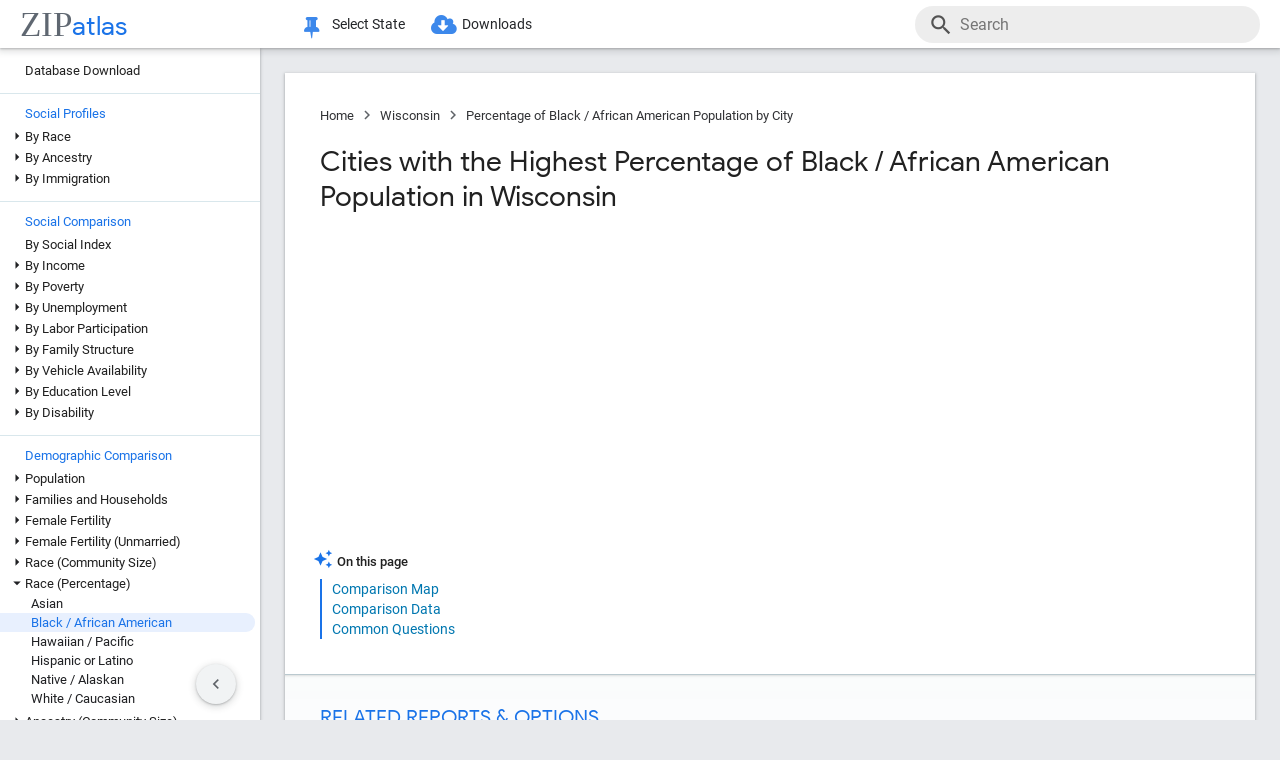

--- FILE ---
content_type: text/html; charset=UTF-8
request_url: https://zipatlas.com/us/wi/city-comparison/percentage-black-african-american-population.htm
body_size: 91146
content:
<!DOCTYPE html><html lang="en"><head><title>Percentage of Black / African American Population in Wisconsin by City in 2026 | Zip Atlas</title><meta name="description" content="Discover Top 100 Cities with the Highest Percentage of Black / African American Population in Wisconsin in 2026."><meta charset="UTF-8"><meta name="robots" content="all,index,follow"><meta name="viewport" content="width=device-width, initial-scale=1"><meta name="rating" content="general"><meta name="author" content="ZipAtlas.com"><script async src="https://www.googletagmanager.com/gtag/js?id=G-FE4BL8389Z"></script><script>window.dataLayer=window.dataLayer||[];function gtag(){dataLayer.push(arguments);}gtag('js',new Date());gtag('config','G-FE4BL8389Z');</script> <script type="text/javascript" src="/js/leaflet.js"></script><link rel="stylesheet" type="text/css" href="/css/leaflet.min.css">  <script type="application/ld+json">{"@context":"https://schema.org","@type":"FAQPage","mainEntity":[{"@type":"Question","name":"What are the Top 10 Cities with the Highest Percentage of Black / African American Population in Wisconsin?","acceptedAnswer":{"@type":"Answer","text":"Top 10 Cities with the Highest Percentage of Black / African American Population in Wisconsin are: #1 Milwaukee 38.6% . #2 Brown Deer 30.8% . #3 Racine 21.4% . #4 Redgranite 18.6% . #5 Barron 17.7% . #6 Glendale 17.6% . #7 West Milwaukee 16.1% . #8 Stanley 14.4% . #9 Beloit 13.1% . #10 Lewis 12.7% ."}},{"@type":"Question","name":"What city has the Highest Percentage of Black / African American Population in Wisconsin?","acceptedAnswer":{"@type":"Answer","text":"Milwaukee has the Highest Percentage of Black / African American Population in Wisconsin with 38.6%."}},{"@type":"Question","name":"What is the Percentage of Black / African American Population in the State of Wisconsin?","acceptedAnswer":{"@type":"Answer","text":"Percentage of Black / African American Population in Wisconsin is 6.2%."}},{"@type":"Question","name":"What is the Percentage of Black / African American Population in the United States?","acceptedAnswer":{"@type":"Answer","text":"Percentage of Black / African American Population in the United States is 12.5%."}}]}</script>  <style>@font-face { font-family: 'Roboto Light'; font-style: normal; font-weight: 300; font-display: fallback; src: local('Roboto Light'), local('Roboto-Light'), url('/fonts/KFOlCnqEu92Fr1MmSU5fChc4EsA.woff2') format('woff2'); unicode-range: U+0100-024F, U+0259, U+1E00-1EFF, U+2020, U+20A0-20AB, U+20AD-20CF, U+2113, U+2C60-2C7F, U+A720-A7FF; font-display: fallback; }@font-face { font-family: 'Roboto Light'; font-style: normal; font-weight: 300; font-display: fallback; src: local('Roboto Light'), local('Roboto-Light'), url('/fonts/KFOlCnqEu92Fr1MmSU5fBBc4.woff2') format('woff2'); unicode-range: U+0000-00FF, U+0131, U+0152-0153, U+02BB-02BC, U+02C6, U+02DA, U+02DC, U+2000-206F, U+2074, U+20AC, U+2122, U+2191, U+2193, U+2212, U+2215, U+FEFF, U+FFFD; font-display: fallback; }@font-face { font-family: 'Roboto'; font-style: normal; font-weight: 400; font-display: fallback; src: local('Roboto'), local('Roboto-Regular'), url('/fonts/KFOmCnqEu92Fr1Mu7GxKOzY.woff2') format('woff2'); unicode-range: U+0100-024F, U+0259, U+1E00-1EFF, U+2020, U+20A0-20AB, U+20AD-20CF, U+2113, U+2C60-2C7F, U+A720-A7FF; font-display: fallback; }@font-face { font-family: 'Roboto'; font-style: normal; font-weight: 400; font-display: fallback; src: local('Roboto'), local('Roboto-Regular'), url('/fonts/KFOmCnqEu92Fr1Mu4mxK.woff2') format('woff2'); unicode-range: U+0000-00FF, U+0131, U+0152-0153, U+02BB-02BC, U+02C6, U+02DA, U+02DC, U+2000-206F, U+2074, U+20AC, U+2122, U+2191, U+2193, U+2212, U+2215, U+FEFF, U+FFFD; font-display: fallback; }@font-face { font-family: 'Roboto Medium'; font-style: normal; font-weight: 500; font-display: fallback; src: local('Roboto Medium'), local('Roboto-Medium'), url('/fonts/KFOlCnqEu92Fr1MmEU9fChc4EsA.woff2') format('woff2'); unicode-range: U+0100-024F, U+0259, U+1E00-1EFF, U+2020, U+20A0-20AB, U+20AD-20CF, U+2113, U+2C60-2C7F, U+A720-A7FF; font-display: fallback; }@font-face { font-family: 'Roboto Medium'; font-style: normal; font-weight: 500; font-display: fallback; src: local('Roboto Medium'), local('Roboto-Medium'), url('/fonts/KFOlCnqEu92Fr1MmEU9fBBc4.woff2') format('woff2'); unicode-range: U+0000-00FF, U+0131, U+0152-0153, U+02BB-02BC, U+02C6, U+02DA, U+02DC, U+2000-206F, U+2074, U+20AC, U+2122, U+2191, U+2193, U+2212, U+2215, U+FEFF, U+FFFD; font-display: fallback; }@font-face { font-family: 'Material Icons'; font-style: normal; font-weight: 400; src: local('Material Icons'), local('MaterialIcons-Regular'), url('/fonts/flUhRq6tzZclQEJ-Vdg-IuiaDsNc.woff2') format('woff2'); font-display: fallback; }@font-face { font-family: 'FontAwesome'; src: url('/fonts/fontawesome-webfont.eot'); src: url('/fonts/fontawesome-webfont.eot') format('embedded-opentype'), url('/fonts/fontawesome-webfont.woff2') format('woff2'), url('/fonts/fontawesome-webfont.woff') format('woff'), url('/fonts/fontawesome-webfont.ttf') format('truetype'), url('/fonts/fontawesome-webfont.svg') format('svg'); font-weight: normal; font-style: normal; font-display: fallback; }@font-face { font-family: 'Google Sans'; font-style: normal; font-weight: 500; src: url('/fonts/g-sans/4UabrENHsxJlGDuGo1OIlLU94YtzCwY.woff2') format('woff2'); unicode-range: U+0000-00FF,U+0131,U+0152-0153,U+02BB-02BC,U+02C6,U+02DA,U+02DC,U+0300-0301,U+0303-0304,U+0308-0309,U+0323,U+0329,U+2000-206F,U+2074,U+20AC,U+2122,U+2191,U+2193,U+2212,U+2215,U+FEFF,U+FFFD; font-display: fallback; } @font-face { font-family: 'Google Sans'; font-style: normal; font-weight: 400; src: url('/fonts/g-sans/4UaGrENHsxJlGDuGo1OIlL3Owp4.woff2') format('woff2'); unicode-range: U+0000-00FF,U+0131,U+0152-0153,U+02BB-02BC,U+02C6,U+02DA,U+02DC,U+0300-0301,U+0303-0304,U+0308-0309,U+0323,U+0329,U+2000-206F,U+2074,U+20AC,U+2122,U+2191,U+2193,U+2212,U+2215,U+FEFF,U+FFFD; font-display: fallback; } @font-face { font-family: 'Google Sans'; font-style: normal; font-weight: 700; src: url('/fonts/g-sans/4UabrENHsxJlGDuGo1OIlLV154tzCwY.woff2') format('woff2'); unicode-range: U+0000-00FF,U+0131,U+0152-0153,U+02BB-02BC,U+02C6,U+02DA,U+02DC,U+0300-0301,U+0303-0304,U+0308-0309,U+0323,U+0329,U+2000-206F,U+2074,U+20AC,U+2122,U+2191,U+2193,U+2212,U+2215,U+FEFF,U+FFFD; font-display: fallback; }</style> <style>:root { --light-grey: rgba(243,243,243); --light-grey-border: solid 1px var(--light-grey); --roboto: 'Roboto', sans-serif; --roboto-light: 'Roboto Light', sans-serif; --roboto-medium: 'Roboto Medium', sans-serif; --times:'Times New Roman', Times, serif; --awesome: normal normal normal 14px/1 FontAwesome; --icons:'Material Icons'; --g-sans: 'Google Sans',arial,sans-serif; --menu-height: 48px; --nav-left-width: 260px; --nav-right-width: 355px; --blue: rgb(26, 115, 232); --black: rgb(32, 33, 36); --black-light: rgb(36, 38, 41); --social-button-grad: linear-gradient(to bottom, transparent, rgba(0, 0, 0, 0.1)); --blue-bg-2: rgba(232, 240, 254, 0.6); --dm-blue: rgb(94, 187, 255); --map-tiles-filter: brightness(0.6) invert(1) contrast(3) hue-rotate(200deg) saturate(0.3) brightness(0.7);} a, abbr, acronym, address, applet, article, aside, audio, b, blockquote, big, body, center, canvas, caption, cite, code, command, datalist, dd, del, details, dfn, dl, div, dt, em, embed, fieldset, figcaption, figure, font, footer, form, h1, h2, h3, h4, h5, h6, header, hgroup, html, i, iframe, img, ins, kbd, keygen, label, legend, li, meter, nav, object, ol, output, p, pre, progress, q, s, samp, section, small, span, source, strike, strong, sub, sup, table, tbody, tfoot, thead, th, tr, tdvideo, tt, u, ul, input, select var {background: transparent; border: 0 none; font-size: 100%; font-weight: normal; margin: 0; padding: 0; border: 0; outline: 0; vertical-align: top; font-family: Arial; font-family: var(--roboto), Arial, Helvetica, sans-serif; -webkit-font-smoothing: antialiased; -moz-osx-font-smoothing: grayscale; color: #212121; font-size: 13px; box-sizing: border-box; border-radius: 0px; } @media only screen and (max-width: 750px) { a, abbr, acronym, address, applet, article, aside, audio, b, blockquote, big, body, center, canvas, caption, cite, code, command, datalist, dd, del, details, dfn, dl, div, dt, em, embed, fieldset, figcaption, figure, font, footer, form, h1, h2, h3, h4, h5, h6, header, hgroup, html, i, iframe, img, ins, kbd, keygen, label, legend, li, meter, nav, object, ol, output, p, pre, progress, q, s, samp, section, small, span, source, strike, strong, sub, sup, table, tbody, tfoot, thead, th, tr, tdvideo, tt, u, ul, input, select var { font-size: 12px; } } html { scroll-behavior: smooth; } b *, strong * { font-weight: bold; } a, a:visited { text-decoration: none; font-family:var(--roboto); color: #0077b0; } a:hover { color: #bf884f; text-decoration: underline; } ol, ul { list-style: none; } blockquote, q { quotes: none; } table, table td { padding: 0; border: none; border-collapse: collapse; } img { vertical-align: top; } embed { vertical-align: top; } * { border: none; outline: none; padding: 0; margin: 0; -webkit-overflow-scrolling: touch; } a.button, button, input[type="button"] { display:inline-block; background-color:rgb(26, 114, 230); font-family: var(--roboto-medium); font-size:13px; color:#fff; transition: all 0.25s ease; margin-right: 5px; padding:8px 18px; border-radius: 20px; cursor:pointer; } @media only screen and (max-width: 750px) { a.button, button, input[type="button"] { font-family: var(--roboto); padding:8px 14px; font-size: 11px; } } a.button:hover, button:hover, input[type="button"]:hover { text-decoration:none; background-color:rgb(25, 100, 206); box-shadow:rgb(60 64 67 / 30%) 0px 1px 2px 0px, rgb(60 64 67 / 15%) 0px 1px 3px 1px;} ol * { font-size:16px; } ol { list-style: decimal; padding:0 25px 0 35px; margin-top:25px; } ol > li { margin-bottom: 25px; } ol > li > ol { list-style: upper-alpha; padding: 0 0 0 35px; } ol > li > ol > li { margin-top:10px; }</style><style>.fa { display: inline-block; font: var(--awesome); font-size: inherit; text-rendering: auto; -webkit-font-smoothing: antialiased; -moz-osx-font-smoothing: grayscale } .fa-envelope { background:var(--blue); } .fa-envelope::before { content: "\f0e0"; } .fa-facebook { background:#3B5998; } .fa-facebook::before { content: "\f09a"; } .fa-twitter { background:#55ACEE; } .fa-twitter::before { content: "\f099"; } .fa-linkedin { background:#007bb5; } .fa-linkedin:before { content: "\f0e1"; } .fa-reddit { background:#ff5700; } .fa-reddit:before { content: "\f1a1"; } .fa-telegram { background:#2AABEE; } .fa-telegram:before { content: "\f2c6"; } .fa-whatsapp { background:#128c7e; } .fa-whatsapp:before { content: "\f232"; }</style> <script>'use strict';var win=window;var doc=document;var get=(selector)=>{return doc.querySelector(selector);};var getAll=(selector)=>{return doc.querySelectorAll(selector);};var en=(t)=>{return(!t)?'':encodeURIComponent(t);};var create=(tag,attr,children,content)=>{let el=doc.createElement(tag);if(attr!=null){if(Array.isArray(attr)){let l=attr.length-1;let i=-1;while(i++<l){el.classList.add(attr[i]);}}else{for(const key in attr){el.setAttribute(key,attr[key]);}}}if(content!=null){el.innerHTML=content;}if(children!=null){children.forEach((ch)=>{el.add(ch);});}return el;};var a=(s,href,text)=>{let el=create('a',{'href':href,'target':'_blank','rel':'noopener'},null,text);s.parentElement.add(el);s.remove();};var hasValue=function(v){if(!v){return false;}if(typeof v==='string'||v instanceof String){return v.match(/^\s*$/)==null;}return false;};var add=function(element){doc.body.appendChild(element);};var remove=function(element){doc.body.removeChild(element);};var getCookie=function(name){var values=doc.cookie.match('(^|;)\\s*'+name+'\\s*=\\s*([^;]+)');return values?values.pop():'';};var resizeHandler=null;var on=function(event,handler){if(Array.isArray(event)){event.forEach((e)=>{on(e,handler);});return;}switch(event){case'unload':{addEventListener('unload',handler);}break;case'resize':{if(resizeHandler==null){resizeHandler={handlers:[handler],timeout:null,run:()=>{for(let i=0;i<resizeHandler.handlers.length;i++){resizeHandler.handlers[i]();}}};win.addEventListener('resize',(e)=>{clearTimeout(resizeHandler.timeout);resizeHandler.timeout=setTimeout(()=>{resizeHandler.run();},250);});}else{resizeHandler.handlers.push(handler);}}break;case'scrollend':{if(!handler||typeof handler!=='function')return;let t;window.addEventListener('scroll',()=>{window.clearTimeout(t);t=setTimeout(handler,50);},false);}break;default:doc.addEventListener(event,handler);break;}};HTMLElement.prototype.on=function(event,handler){if(Array.isArray(event)){event.forEach((e)=>{this.on(e,handler);});return;}switch(event){case'swipe':{const t={sX:0,xY:0,eX:0,eY:0};this.on('touchstart',(e)=>{if(!e.touches)return;if(e.touches.Count<1)return;t.sX=e.touches[0].clientX;t.sY=e.touches[0].clientY;t.eX=e.touches[0].clientX;t.eY=e.touches[0].clientY;},{passive:true});this.on('touchmove',(e)=>{if(!e.touches)return;if(e.touches.Count<1)return;t.eX=e.touches[0].clientX;t.eY=e.touches[0].clientY;const dX=t.eX-t.sX;const dY=t.eY-t.sY;},{passive:true});this.on('touchend',(e)=>{const dX=t.eX-t.sX;const dY=t.eY-t.sY;const tan=Math.abs(dY)/Math.abs(dX);let ev=null;if(tan>1){if(dY>0){ev={direction:'down',dX:dX,dY:dY};}if(dY<0){ev={direction:'up',dX:dX,dY:dY};}}else if(tan<1){if(dX>0){ev={direction:'right',dX:dX,dY:dY};}if(dX<0){ev={direction:'left',dX:dX,dY:dY};}}if(ev!=null){handler(ev);}},{passive:true});}break;default:{this.addEventListener(event,handler,{passive:true});}break;}};HTMLElement.prototype.dad=function(){return this.parentElement;};HTMLElement.prototype.uncle=function(){return this.parentElement.previousElementSibling;};HTMLElement.prototype.aunt=function(){return this.parentElement.nextElementSibling;};HTMLElement.prototype.addClass=function(className){if(!this.classList.contains(className)){this.classList.add(className);}};HTMLElement.prototype.removeClass=function(className){if(this.classList.contains(className)){this.classList.remove(className);}};HTMLElement.prototype.toggleClass=function(className){this.classList.toggle(className);};HTMLElement.prototype.hasClass=function(className){return this.classList.contains(className);};HTMLElement.prototype.add=function(element,beforeElement){if(element==null){return;}if(Array.isArray(element)){this.append(...element);return;}if(beforeElement){if(isNaN(beforeElement)){this.insertBefore(element,beforeElement);}else{if(!this.firstChild){this.appendChild(element);}else{this.insertBefore(element,this.firstChild);}}}else{this.appendChild(element);}};HTMLElement.prototype.remove=function(element){if(element==undefined){this.parentElement.removeChild(this);}else{this.removeChild(element);}};HTMLElement.prototype.get=function(selector){return this.querySelector(selector);};HTMLElement.prototype.getAll=function(selector){return this.querySelectorAll(selector);};HTMLElement.prototype.clear=function(){while(this.lastChild){this.removeChild(this.lastChild);}};HTMLSelectElement.prototype.addOption=function(v,t){let o=doc.createElement('option');o.setAttribute('value',v);o.textContent=t;this.add(o);};String.prototype.hasValue=function(){return hasValue(this);};String.prototype.toTag=function(){return this.replace(/(^[^\w]+\b|\b[^\w]+$)/g,'').replace(/[^\w]+/g,'-');};String.prototype.toTagL=function(){return this.toLowerCase().replace(/(^[^\w]+\b|\b[^\w]+$)/g,'').replace(/[^\w]+/g,'-');};String.prototype.trimAll=function(){return this.trim().replace(/\s+/g,' ');};String.prototype.trimAllL=function(){return this.trimAll().toLowerCase();};Number.prototype.Div=function(d){return d==0?0:this/d;};Number.prototype.P=function(){let max_digits=1;if(this<0.01){max_digits=2;}if(this<0.001){max_digits=3;}if(this<0.0001){max_digits=4;}return this.toLocaleString('en-US',{style:'percent',minimumFractionDigits:1,maximumFractionDigits:max_digits});};Number.prototype.P1=function(){let max_digits=1;if(this==0){max_digits=1;}else{if(this<0.01){max_digits=2;}if(this<0.001){max_digits=3;}if(this<0.0001){max_digits=4;}}return this.toLocaleString('en-US',{style:'percent',minimumFractionDigits:1,maximumFractionDigits:max_digits});};Number.prototype.P2=function(){let max_digits=2;if(this==0){max_digits=2;}else{if(this<0.001){max_digits=3;}if(this<0.0001){max_digits=4;}if(this<0.00001){max_digits=5;}}return this.toLocaleString('en-US',{style:'percent',minimumFractionDigits:2,maximumFractionDigits:max_digits});};Number.prototype.N0=function(){return this.toLocaleString("en-US");};Number.prototype.N1=function(){return this.toLocaleString("en-US",{style:'decimal',minimumFractionDigits:1,maximumFractionDigits:1});};Number.prototype.N2=function(){return this.toLocaleString("en-US",{style:'decimal',minimumFractionDigits:2,maximumFractionDigits:2});};Number.prototype.N3=function(){return this.toLocaleString("en-US",{style:'decimal',minimumFractionDigits:3,maximumFractionDigits:3});};Number.prototype.N4=function(){return this.toLocaleString("en-US",{style:'decimal',minimumFractionDigits:4,maximumFractionDigits:4});};Number.prototype.C0=function(){return this.toLocaleString('en-US',{style:'currency',currency:'USD',minimumFractionDigits:0,maximumFractionDigits:0});};Number.prototype.C2=function(){return this.toLocaleString('en-US',{style:'currency',currency:'USD',minimumFractionDigits:2,maximumFractionDigits:2});};Number.prototype.T=function(){const hours=Math.floor(this/60).toString().padStart(2,'0');const minutes=Math.floor(this % 60).toString().padStart(2,'0');const seconds=Math.floor((this % 1)*60).toString().padStart(2,'0');return hours+':'+minutes+':'+seconds;};Number.prototype.toUSD=function(digits){digits=(isNaN(digits))?0:digits;return this.toLocaleString('en-US',{style:'currency',currency:'USD',minimumFractionDigits:digits,maximumFractionDigits:digits});};Number.prototype.toAbbrUSD=function(){if(this>=2000000){return'$'+(this/1000000).toFixed(1)+'m';}if(this>=1000000){return'$'+(this/1000000).toFixed(2)+'m';}if(this>=100000){return'$'+Math.floor((this/1000)).toFixed(0)+'k';}return this.toUSD();};Number.prototype.withCommas=function(){return this.toString().replace(/\B(?=(\d{3})+(?!\d))/g,",");};Array.prototype.style=function(el){for(let i=0;i<this.length;i++){const s=this[i];for(const k in s){const v=s[k];if(v!=undefined && v!=null){el.style[k]=v;}}}};HTMLElement.prototype.css=function(o){for(const k in o){const v=o[k];if(v!=undefined && v!=null){this.style[k]=v;}}};</script> <style>div[ch="c"], div[ch="h"] { position: relative; display: grid; grid-template-columns: 1fr; grid-gap: 5px; padding: 5px 0px 20px 0px; } div[ch="tm"] { position:relative; height:500px; user-select: none; } div[ch="c"] *, div[ch="h"] * { font-size: 12px; user-select: none; } div[ch="tm"] > p { position:absolute; border-radius:5px; border-width: 1px; border-style: solid; box-sizing: border-box; padding:3px; overflow:hidden; transition: all 0.1s ease; color:#000; } div[ch="tm"] > p:hover { z-index:1; outline:solid 2px #fff; } div[ch="c"] > div, div[ch="h"] > div { position: relative; background-color: rgb(0 0 0 / 3%); height: 24px; border-radius: 12px; box-shadow: inset 0px 1px 1px rgb(0 0 0 / 15%), inset 0px 2px 2px rgb(0 0 0 / 10%), inset 0px -1px 0px rgb(0 0 0 / 10%); }div[ch="tm"] d:hover { box-shadow: 0px 0px 1px rgb(255 255 255 / 100%); outline:solid 2px #fff; }div[ch="c"] div.scale, div[ch="h"] div.scale { position: absolute; top: 0px; height: 100%; width: 100%; border-bottom: none; padding: 0px 5px 0px 5px; background-color: unset; border-radius: initial; box-shadow: initial; display: grid; align-items: flex-end; } div[ch="h"] div.scale { grid-template-columns: 159.5px 1fr 1fr 8.5px; } div[ch="c"] div.scale { grid-template-columns: 8.5px 1fr 1fr 8.5px; } div[ch="c"] div.scale > div, div[ch="h"] div.scale > div { display: flex; justify-content: right; align-items: end; width: 100%; height: 100%; padding-right: 5px; border-right: solid 1px rgb(0 0 0 / 15%); } div[ch="c"] div.scale > :nth-child(1) { grid-column: 2 / 3; justify-content: left; border-left: solid 1px rgb(0 0 0 / 15%); border-right: none; padding-left: 5px; } div[ch="c"] div.scale > :nth-child(2) { grid-column: 3 / 4; } div[ch="c"] div.scale .legend { position: absolute; justify-content: center; left: 0; right: 0; bottom: 0; height: 18px; border-right: none; } div[ch="c"] div.scale .legend > div:nth-child(2n + 1) { position: static; height: 13px; width: 13px; border-radius: 0px; transform: translateY(-2px); transition: none; } div[ch="c"] div.scale .legend > div:nth-child(3) { margin-left:15px; } div[ch="c"] div.scale .legend > div:nth-child(2n+1):hover{ box-shadow:none; } div[ch="c"] div.scale .legend > div:nth-child(2n) { font-size:13px; margin-left:5px; } @media only screen and (max-width: 750px) { div[ch="c"] div.scale .legend > div:nth-child(2n) { margin-left:4px; font-size:12px; } div[ch="c"] div.scale .legend > div:nth-child(3) { margin-left:10px; } }div[ch] .tt { position: absolute; display: grid; grid-template-columns: auto auto; grid-gap: 3px 5px;background-color: rgb(0 0 0 / 80%); border-radius: 10px; padding: 7px 13px; left:50%; height: auto; z-index: 100; pointer-events: none; box-shadow: initial; transform: translateY(-2px); transition: all 0.25s ease-in-out; opacity: 0; } div[ch] .tt.v { opacity: 1; } div[ch] .tt::after { content: ''; position: absolute; top: 100%; left:50%; transform: translateX(-50%); width: 0; height: 0; border-left: 5px solid transparent; border-right: 5px solid transparent; border-top: 5px solid rgb(0 0 0 / 95%); } div[ch] .tt * { pointer-events: none; white-space: nowrap; color:#fff; } div[ch] .tt .r { text-align:right; } div[ch] .tt span:nth-of-type(1) { margin-right: 3px; color: #ffd000; } div[ch] .tt span:nth-of-type(2) { margin: 0px 3px; color: #a0c0ff; } div[ch="c"] .tt > div:first-child { padding-bottom:3px; }div[ch="tm"] .tt { transform: translate(-100%, -50%); }div[ch="tm"] .tt.r { transform: translate(0%, -50%); } div[ch="tm"] .tt > div:nth-child(1) { grid-column: 1 / 3; } div[ch="tm"] .tt > div:nth-child(2), div[ch="tm"] .tt > div:nth-child(3) { grid-column: unset; }div[ch="tm"] .tt::after { top: 50%; left: 100%; transform: translateY(-50%); border-top: 5px solid transparent; border-left: 5px solid rgb(0 0 0 / 95%); border-right: none; border-bottom: 5px solid transparent; }div[ch="tm"] .tt.r::after { left: 0; transform: translate(-100%, -50%); border-top: 5px solid transparent; border-left: none; border-right: 5px solid rgb(0 0 0 / 95%); border-bottom: 5px solid transparent; }div[ch="h"] div.bar * { pointer-events: none; } div[ch="c"] div.bar, div[ch="h"] div.bar { position: absolute; top: 4px; bottom: 4px; left: 5px; width: 10px; max-width: calc(100% - 10px); border-radius: 8px; box-shadow: -1px 1px 1px rgb(0 0 0 / 35%); } div[ch="c"] div.bar.ok::after, div[ch="h"] div.bar.ok::after { content: attr(v); position:absolute; left:100%; transform: translate(5px, 1.5px); font-size: 12px; } div[ch="c"] div.bar.ok:nth-child(1)::after {left:0; transform: translate(calc(-100% - 5px), 1.5px); } div[ch="c"] div.bar.ok.i::after, div[ch="h"] div.bar.ok.i::after { transform: translate(calc(-100% - 10px), 1.5px); color: #fff; } div[ch="c"] div.bar.ok.i:nth-child(1)::after { top:1px; left:10px; transform: none; } div[ch="c"] div.bar { max-width: calc(50% - 5px); } div[ch="c"] div.bar:nth-child(1) { left:auto; right:50%; border-top-right-radius: 0; border-bottom-right-radius: 0; } div[ch="c"] div.bar:nth-child(2) { left:50%; border-top-left-radius: 0; border-bottom-left-radius: 0; }div[ch="c"] div.bar > div.title, div[ch="h"] div.bar > div.title { position: absolute; top: -2px; left: 10px; font-size:13px; padding: 2px 10px 2px 10px; transition: all 0.15s ease-in-out; border-radius: 10px; background-color: #fff; box-shadow: -0.5px 0.5px 2px rgb(0 0 0 / 50%); white-space: nowrap; z-index:10; } @media only screen and (max-width: 750px) { div[ch="c"] div.bar > div.title, div[ch="h"] div.bar > div.title { font-size:11px; } div[ch="c"] div.bar::after, div[ch="h"] div.bar::after { display:none; } } div[ch="c"] div.bar > div.title { left:0px; transform: translateX(-50%); } div[ch="c"] div.bar.v > div.title, div[ch="c"] div.bar:hover > div.title, div[ch="h"] div.bar:hover > div.title { background-color: var(--blue); color: #fff; }div[ch="c"] div.bar > div.pin, div[ch="h"] div.bar > div.pin { position: relative; top: 0px; left: 0px; width: 100%; height: 100%; display:none; } div[ch="c"] div.bar > div.pin > div:nth-child(1), div[ch="h"] div.bar > div.pin > div:nth-child(1) { position: absolute; top: 1px; right: 18px; width: 10px; height: 35px; background-image: linear-gradient(to bottom, rgb(0 0 0 / 35%) 0%, rgb(0 0 0 / 5%) 65%, transparent);transform: rotateZ(51deg); border-bottom-left-radius: 40%; border-bottom-right-radius: 40%; z-index: 1; } div[ch="c"] > div > div.bar:nth-child(1) > div.pin > div:nth-child(1) { left:-9px; right:auto; } div[ch="c"] div.bar > div.pin > div:nth-child(2), div[ch="h"] div.bar > div.pin > div:nth-child(2) { position: absolute; top: 3px; right: 5px; width: 10px; bottom: 3px; background-color: rgba(255, 255, 255, 1); background-image: linear-gradient(45deg, rgba(0, 0, 0, 0.15), transparent); border-radius: 10px; box-shadow: -1px 1px 2px rgb(0 0 0 / 15%); z-index:2; } div[ch="c"] > div > div.bar:nth-child(1) > div.pin > div:nth-child(2) { left:5px; right:auto; } div[ch="sp"] { position:relative; height: 650px; max-height:65vh; padding: 2px 0px 25px 25px; margin-bottom:35px; } div[ch="sp"] * { font-size:16px; } div[ch="sp"] > div { position:relative; width:100%; height:100%; }div[ch="sp"] .cv-scale { position:absolute; inset: 0; border-left: solid 1px rgb(0 0 0 / 35%); border-bottom: solid 1px rgb(0 0 0 / 35%); } div[ch="sp"] .cv-scale > div { position:absolute; } div[ch="sp"] .cv-scale .sX, div[ch="sp"] .cv-scale .sY { inset: 10px 0 0 0; display:grid; grid-template-rows: repeat(4, 1fr); } div[ch="sp"] .cv-scale .sY > div { border-top: dashed 1px rgb(0 0 0 / 15%); display: flex; justify-content: end; font-family: var(--g-sans); color: var(--blue); padding-top: 3px; } div[ch="sp"] .cv-scale .sX { grid-template-rows: unset; grid-template-columns: repeat(10, 1fr); top: unset; align-items: flex-end; right: 50px; height: 30px; } div[ch="sp"] .cv-scale .sX > div { border-right: solid 1px rgb(0 0 0 / 35%); height: 50%; } div[ch="sp"] .cv-scale .sX > div:nth-child(5n) { height:100%; } div[ch="sp"] .cv-scale .sX-l { left: 0; right: 0; bottom: -25px; display: flex; justify-content: space-between; } div[ch="sp"] .cv-scale .sX-l > div { font-family: var(--g-sans); color: var(--blue); } div[ch="sp"] .cv-scale .cv-lbl-x { inset: 100% auto auto 50%; translate: -50% 5px; display:grid; grid-template-columns: repeat(4, auto); grid-gap: 0px 5px; } div[ch="sp"] .cv-scale .cv-lbl-x > div { line-height:22px; white-space: nowrap; } div[ch="sp"]:has(.cv-stats > div:nth-child(6)) .cv-scale .cv-lbl-x > div:nth-child(2n+1) { width: 18px; margin: 2px 3px 3px 0px; } div[ch="sp"] .cv-scale .cv-lbl-x > div:nth-child(3) { margin-left:20px !important; } div[ch="sp"] .cv-scale .cv-lbl-y { position: absolute; top: 50%; left: -25px; line-height:22px; transform-origin: 0px 0px; transform: rotate(-90deg) translateX(-50%); }div[ch="sp"] .cv-wm { display: grid; grid-template-columns: auto auto; align-items: baseline; top: 50%; left: 50%; right: unset; bottom: unset; width: unset; height: unset; opacity: 0.15; z-index: 30; transform: translate(-50%, -50%) scale(2.5); pointer-events: none; } div[ch="sp"] .cv-wm > div { text-shadow: 0px 0px 3px #fff; } div[ch="sp"] .cv-wm > div:first-child { font-family: var(--times); font-size: 35px; color: rgba(27, 39, 53, 0.7); } div[ch="sp"] .cv-wm > div:last-child { font-family: var(--g-sans); font-size: 26px; color: var(--blue); }div[ch="sp"] .cv-stats { top: 10px; left: 50%; right: unset; bottom: unset; translate: calc(-50% - 25px) -10px; display: grid; grid-template-columns: repeat(5, auto); grid-gap: 0px 5px; padding: 3px 20px 2px 20px; background-color: rgb(255 255 255 / 60%); border: solid 1px rgba(0 0 0 / 15%); pointer-events: none; z-index: 30; } div[ch="sp"] .cv-stats > div { white-space: nowrap; line-height:22px; } div[ch="sp"] .cv-stats > div:nth-child(1), div[ch="sp"] .cv-stats > div:nth-child(6) { width: 18px; margin: 2px 3px 3px 0px; } div[ch="sp"] .cv-stats > div:nth-child(1) { display:none; } div[ch="sp"]:has(.cv-stats > div:nth-child(6)) .cv-stats > div:nth-child(1) { display:block; } div[ch="sp"]:has(.cv-stats > div:nth-child(6)) .cv-scale .cv-lbl-x > div:nth-child(1), div[ch="sp"]:has(.cv-stats > div:nth-child(6)) .cv-stats > div:nth-child(1) { background-color: rgba(26 115 232 / 30%); border: solid 1px rgba(26 115 232 / 55%); } div[ch="sp"] .cv-scale .cv-lbl-x > div:nth-child(3), div[ch="sp"] .cv-stats > div:nth-child(6) { background-color: rgb(245 102 147 / 35%); border: solid 1px rgb(245 102 147 / 55%); } div[ch="sp"] .cv-stats > div:nth-child(5n + 3), div[ch="sp"] .cv-stats > div:nth-child(5n + 5) { font-family: var(--g-sans); font-size: 18px; color: var(--blue); text-align: right; } div[ch="sp"] .cv-stats > div:nth-child(5n + 4) { padding-left:10px; }div[ch="sp"] .cv-chart { position: absolute; inset: 0 0 2px 2px; overflow:hidden; } div[ch="sp"] .cv-chart > div { position: absolute; inset: 10px 50px 0 0; } div[ch="sp"] .cv-chart > div > div { position:absolute; inset:0; } div[ch="sp"] .cv-canvas > canvas, div[ch="sp"] .cv-data > div, div[ch="sp"] .cv-tt > div { position:relative; width:100%; height:100%; } div[ch="sp"] .cv-data > div > div { position:absolute; translate: -50% -50%; background-color:rgba(26 115 232 / 15%); border: solid 1px rgba(26 115 232 / 50%); border-radius: 50%; transition:width 0.1s ease, height 0.1s ease; } div[ch="sp"] .cv-data > div > div.d2 { background-color:rgb(245 102 147 / 15%); border: solid 1px rgb(245 102 147 / 50%); } div[ch="sp"] .cv-data > div > div:hover { background-color:#ff800080; border: solid 0.5px rgba(255 128 0 / 90%); width:25px !important; height:25px !important; z-index:50; } div[ch="sp"] .cv-data .cv-lines { left: 0; bottom: 0; width: 50%; height: 50%; border: unset; border-top: dashed 1px var(--blue); border-right: dashed 1px var(--blue); pointer-events: none; translate: unset; border-radius: unset; transition: unset; background: unset; visibility: hidden; opacity:0; transition: opacity 0.25s ease; } div[ch="sp"] .cv-data .cv-lines.v { visibility:visible; opacity:1; } div[ch="sp"] .cv-data .cv-lines > div { position:absolute; padding: 2px 5px; background-color: rgb(255 255 255 / 75%); font-family: var(--g-sans); color:var(--blue); } div[ch="sp"] .cv-data .cv-lines > div:nth-child(1) { inset: auto auto 0 100%; margin-left: 1px; } div[ch="sp"] .cv-data .cv-lines.r > div:nth-child(1) { left: unset; right: 0; } div[ch="sp"] .cv-data .cv-lines > div:nth-child(2) { translate: 0 -100%; transform: translateY(-1px); } div[ch="sp"] .cv-data .cv-lines.b > div:nth-child(2) { translate: unset; transform: translate(-1px, 1px); } div[ch="sp"] .cv-data .cv-lines.x2 { border-right: none; } div[ch="sp"] .cv-data .cv-lines.x2 > div { inset: auto; translate: 0 -100%; transform: translateY(-1px); } div[ch="sp"] .cv-data .cv-lines.x2.u > div { translate: unset; transform: translateY(1px); }div[ch="sp"] .cv-tt { position:absolute; inset: 10px 50px 2px 2px; pointer-events:none; overflow: visible; z-index:50; } div[ch="sp"] .cv-tt > div { position:relative; width:100%; height:100%; } div[ch="sp"] .tt { translate: 0 -100%; transform: translate(-25.5px, -20px); } div[ch="sp"] .tt.r { transform: translateX(-100%) translate(34.5px, -20px); } div[ch="sp"] .tt::after { left:25px; } div[ch="sp"] .tt.r::after { left:unset; right:25px; } div[ch="sp"] .tt * { color:#fff; font-size:12px; } div[ch="sp"] .tt > div:nth-child(2n + 1) { text-align: right; } div[ch="sp"] .tt > div:nth-child(2n) { color: #ffd000; text-align: right; } div[ch="sp"] .tt > div:last-child { color: #a0c0ff; } div[ch="sp"] .tt.x1 .x2 { display:none; } div[ch="sp"] .tt.x2 .x1 { display:none; } @media only screen and (max-width: 750px) { div[ch="c"], div[ch="h"] { grid-gap:1px; } div[ch="c"] > div, div[ch="h"] > div { height:19px; } div[ch="c"] div.bar > div.pin > div:nth-child(1), div[ch="h"] div.bar > div.pin > div:nth-child(1) { top: 1.5px; width: 6px; right: 14.5px; height: 25px; } div[ch="c"] div.bar > div.pin > div:nth-child(2), div[ch="h"] div.bar > div.pin > div:nth-child(2) { width:6px; } div[ch="c"] > div > div.bar:nth-child(1) > div.pin > div:nth-child(1) { top: 1.5px; left: -4.5px; } div[ch="c"] div.bar > div.title, div[ch="h"] div.bar > div.title { top:-3px; padding-top:2px; } div[ch="sp"] .cv-scale .cv-lbl-x { grid-template-columns: repeat(2, auto); } div[ch="sp"] .cv-scale .cv-lbl-x > div:nth-child(3) { margin-left:0 !important; } } @media only screen and (max-width: 1000px) { div[ch="sp"] { padding-left:20px; } div[ch="sp"] * { font-size:14px; } div[ch="sp"] .cv-stats > div { line-height: 18px; } div[ch="sp"] .cv-scale .cv-lbl-x > div { line-height:19px; } div[ch="sp"] .cv-scale .cv-lbl-x > div:nth-child(2n + 1) { width:15px; } div[ch="sp"] .cv-scale .cv-lbl-x span, div[ch="sp"] .cv-scale .cv-lbl-y span { font-size: 16px; translate: 0 1.5px; } div[ch="sp"] .cv-stats > div:nth-child(5n + 3), div[ch="sp"] .cv-stats > div:nth-child(5n + 5) { padding-top: 1px; font-size:16px; } div[ch="sp"] .cv-stats > div:nth-child(1), div[ch="sp"] .cv-stats > div:nth-child(6) { width:15px; } }</style><script>var zchart={palette:['fba95b','e87870','649fdd','ad7bb1','25a5b7','8093e1','f56693'],color:{len:0,ix:0,get:()=>{return(zchart.color.ix++% zchart.color.len)+1;},h2r:(h)=>{let r=/^#?([a-f\d]{2})([a-f\d]{2})([a-f\d]{2})$/i.exec(h);return r?[parseInt(r[1],16),parseInt(r[2],16),parseInt(r[3],16)]:null;},r2h:(r,g,b)=>{return"#"+(1<<24|r<<16|g<<8|b).toString(16).slice(1);},rgb:()=>{return zchart.color.h2r(zchart.palette[zchart.color.ix++% zchart.color.len]);},mf:[3,7]},th:0.33,th_i:0.6,o:{x:0.9,n:0.35},ox:0.45,sp:50,spx:10,ff:(f)=>{let ff=(n)=>{return n.N0();};if(f){switch(f){case'N0':ff=(n)=>{return n.N0();};break;case'N1':ff=(n)=>{return n.N1();};break;case'N2':ff=(n)=>{return n.N2();};break;case'C0':ff=(n)=>{return n.C0();};break;case'C2':ff=(n)=>{return n.C2();};break;case'P':ff=(n)=>{return n.P();};break;case'P1':ff=(n)=>{return n.P1();};break;case'P2':ff=(n)=>{return n.P2();};break;case'T':ff=(n)=>{return n.T();};break;}}return ff;},dff:(f)=>{return zchart.ff('N0');},cf:(c)=>{return{c:isNaN(c)?((c=='S')?zchart.color.get():''):Number(c),a:c!='S'&& c!='M'&&(typeof c==='string'||c instanceof String)?JSON.parse(c):[]};},gx:(xv)=>{if(xv==0){return[0,0];}const t=[0.1,0.15,0.2,0.25,0.3,0.4,0.5,0.6,0.8,1];const x=Math.abs(xv);let m=x;let v=x;let p=0;if(x>1){while(v>=1){v/=10;p++;}}else{if(x<0.1){while(v<=0.1){v*=10;p++;}}}for(let i=0;i<t.length;i++){if(v<=t[i]){m=t[i];break;}}let s=0.1;if(x>1){while(p>0){m*=10;s*=10;p--;}}else{while(p>0){m/=10;s/=10;p--;}}return[m,s];},gs:(nv,xv)=>{let x=Math.abs(xv);let n=Math.abs(nv);if(n==x){return{x:xv,n:nv};}if(n>x){const t=n;n=x;x=t;}const gxr=zchart.gx(x);const gx=gxr[0];if(n<0.2*gx){return{x:gx,n:0};}const s=gxr[1];let v=gx-s;for(let i=0;i<20 && n<v;i++){v-=s;}if(v<0){v=0;}return{x:gx,n:v};},ar:(rules)=>{const st=document.createElement('style');document.head.appendChild(st);const ss=st.sheet;for(let i=0;i<rules.length;i++){let j=1;let rule=rules[i];let selector=rule[0];let propStr='';if(Array.isArray(rule[1][0])){rule=rule[1];j=0;}for(let pl=rule.length;j<pl;j++){const prop=rule[j];propStr+=`${prop[0]}:${prop[1]}${prop[2]?' !important':''};\n`;}ss.insertRule(`${selector}{${propStr}}`,ss.cssRules.length);}},init:()=>{zchart.color.len=zchart.palette.length;zchart.color.ix=Math.floor(Math.random()*zchart.color.len);const rules=[];for(let i=1;i<=zchart.palette.length;i++){const c=zchart.palette[i-1];rules.push([['div.bar.c-'+i],['background-color','#'+c]],[['div.bar.c-'+i+'.v','div.bar.c-'+i+':hover'],['box-shadow','0px 0px 6px #fff, 0px 0px 2px  #fff, 0px 0px 5px  #'+c+', 0px 0px 10px #'+c+', 0px 0px 15px #'+c]]);}for(let i=1;i<=101;i++){const d=Math.round(5*(i-1))/100;rules.push([['div[ch="c"] > div:nth-child('+i+') div.bar','div[ch="h"] > div:nth-child('+i+') div.bar'],['transition','box-shadow 0.15s ease-in-out, width 0.5s cubic-bezier(.43,1.39,.57,.97) '+' '+d+'s']]);}zchart.ar(rules);zchart.o.d=zchart.o.x-zchart.o.n;zchart.o.dp=Math.round(1000*(1-zchart.o.x)*zchart.o.d)/1000;}};zchart.init();zchart.HBar=function(_c){const data=(_c.ip)?_c.dp:_c.ds;if(data==null||data.length==0){return;}const ffp=(_c.ffp)?zchart.ff(_c.ffp):zchart.dff();const ffs=(_c.ffs)?zchart.ff(_c.ffs):zchart.dff();const ff=(_c.ip)?ffp:ffs;const tt_f=(i)=>{if(_c.dp[i]<0){return'-';}return _c.ds && _c.ds.length==_c.dp.length?'<span>'+ffp(_c.dp[i])+'</span> | <span>'+ffs(_c.ds[i])+'</span>':'<span>'+ffp(_c.dp[i])+'</span>';};const d={n:Math.min(...data),x:Math.max(...data)};d.d=(d.x-d.n);d.m=(d.x+d.n)/2;const gs=zchart.gs(d.n,d.x);const c={n:gs.n,x:gs.x};c.d=(c.x-c.n);c.m=(c.x+c.n)/2;const tt_l=create('div',null,null,_c.l[0]);const tt_v=create('div',null,null,tt_f(0));const tt=create('div',['tt'],[tt_l,create('div',['r'],null,_c.m+':'),tt_v]);if(_c.t && _c.t.hasValue()){tt.add(create('div',['r'],null,_c.t+':'),tt_l);}else{tt_l.style.gridColumn='1 / 3';}const br=[];const ts=[];const tr=_c.e.getAll('div');const sc=create('div',['scale'],[create('div',null,null,ff(c.n)),create('div',null,null,ff(c.m)),create('div',null,null,ff(c.x))]);_c.e.add(sc,tr[0]);_c.e.add(tt);const cd=zchart.cf(_c.c);const cf=(i)=>{switch(_c.c){case'S':return cd.c;case'M':return zchart.color.get();default:{if(!isNaN(_c.c)){return cd.c;}else if(typeof _c.c==='string'||_c.c instanceof String){return cd.a[i];}else{console.error('Invalid color format');}}}};let tm=null;for(let i=0;i<tr.length;i++){const t=tr[i];const ti=create('div',['title'],null,_c.l[i]);const io=(data[i]-c.n>=c.d*zchart.th_i)?' i':'';const b=create('div',{'class':'bar c-'+cf(i)+io,'v':ff(data[i])},[ti]);if(data[i]<0){b.style.display='none';}if(_c.ao){const o=((data[i]==d.n)?zchart.ox:(d.x-data[i])/d.d*zchart.ox)*100;b.style.backgroundImage='linear-gradient(rgb(255 255 255 / '+o+'%), rgb(255 255 255 / '+o+'%))';}const on=()=>{clearTimeout(tm);tt_l.innerHTML=_c.l[i];tt_v.innerHTML=tt_f(i);setTimeout(()=>{const wa=[];for(let i=0;i<ts.length;i++){wa.push(ts[i].offsetWidth);}const wt=Math.max(...wa);let l=wt+zchart.sp+zchart.spx+((b.offsetWidth-(wt+zchart.sp+zchart.spx))/3)-(tt.offsetWidth/2);if(l<5){l=5;}if(l>t.offsetWidth-tt.offsetWidth){l=t.offsetWidth-tt.offsetWidth;}tt.style.left=l+'px';tt.style.top=(t.offsetTop-tt.offsetHeight)+'px';tt.addClass('v');},0);};const off=()=>{tm=setTimeout(()=>{tt.removeClass('v');},50);};['touchmove','mouseover'].forEach((e)=>{b.on(e,()=>{on();});});b.on('mouseout',()=>{off();});t.add(b);br.push(b);ts.push(ti);}const fit=(_a)=>{const wa=[];for(let i=0;i<ts.length;i++){wa.push(ts[i].offsetWidth);}const wt=Math.max(...wa);const sw=wt+zchart.sp-zchart.spx;sc.style.gridTemplateColumns=sw+'px 1fr 1fr 8.5px';if(_a){for(let i=0;i<br.length;i++){const cw=_c.e.offsetWidth-wt-zchart.sp-zchart.spx;const width=((data[i]-c.n)/c.d)*cw+wt+zchart.sp;br[i].style.width=width+'px';const ms=typeof no_animations==='undefined'?50*(i-1)+250:0;setTimeout(()=>{br[i].addClass('ok');},ms);}}else{for(let i=0;i<br.length;i++){br[i].style.width=(wt+zchart.sp)+'px';const ms=typeof no_animations==='undefined'?50*(i-1)+250:0;setTimeout(()=>{br[i].addClass('ok');},ms);}}};on('resize',()=>{fit(true);});setTimeout(()=>{fit();setTimeout(()=>{fit(true);},0);},0);};zchart.Comp=function(_c){const data_1=(_c.ip)?_c.dp_1:_c.ds_1;const data_2=(_c.ip)?_c.dp_2:_c.ds_2;if(data_1==null||data_1.length==0){return;}const ffp=(_c.ffp)?zchart.ff(_c.ffp):zchart.dff();const ffs=(_c.ffs)?zchart.ff(_c.ffs):zchart.dff();const ff=(_c.ip)?ffp:ffs;const tt_f_1=(i)=>{if(_c.ds_1[i]<0){return'-';}return _c.ds_1 && _c.ds_1.length==_c.dp_1.length?'<span>'+ffp(_c.dp_1[i])+'</span> | <span>'+ffs(_c.ds_1[i])+'</span>':'<span>'+ffp(_c.dp_1[i])+'</span>';};const tt_f_2=(i)=>{if(_c.ds_2[i]<0){return'-';}return _c.ds_2 && _c.ds_2.length==_c.dp_2.length?'<span>'+ffp(_c.dp_2[i])+'</span> | <span>'+ffs(_c.ds_2[i])+'</span>':'<span>'+ffp(_c.dp_2[i])+'</span>';};const d_1={n:Math.min(...data_1),x:Math.max(...data_1)};d_1.d=(d_1.x-d_1.n);d_1.m=(d_1.x+d_1.n)/2;const d_2={n:Math.min(...data_2),x:Math.max(...data_2)};d_2.d=(d_2.x-d_2.n);d_2.m=(d_2.x+d_2.n)/2;const c={n:0,x:zchart.gx(Math.max(d_1.x,d_2.x))[0]};c.d=(c.x-c.n);c.m=(c.x+c.n)/2;const tt_l=create('div',null,null,_c.l[0]);const tt_v_1=create('div',null,null,tt_f_1(0));const tt_v_2=create('div',null,null,tt_f_2(0));const tt=create('div',['tt'],[tt_l,create('div',['r'],null,_c.m[0]+':'),tt_v_1,create('div',['r'],null,_c.m[1]+':'),tt_v_2]);if(_c.t && _c.t.hasValue()){tt.add(create('div',['r'],null,_c.t+':'),tt_l);}else{tt_l.style.gridColumn='1 / 3';}const br_1=[];const br_2=[];const ts=[];const tr=_c.e.getAll('div');const cf=_c.c && Array.isArray(_c.c)&& _c.c.length>=2?_c.c:zchart.color.mf;const sc=create('div',['scale'],[create('div',null,null,ff(c.x)),create('div',null,null,ff(c.x)),create('div',['legend'],[create('div',['bar','c-'+cf[0]]),create('div',null,null,_c.m[0]),create('div',['bar','c-'+cf[1]]),create('div',null,null,_c.m[1])])]);_c.e.add(sc,tr[0]);_c.e.add(tt);let tm=null;for(let i=0;i<tr.length;i++){const t=tr[i];const ti=create('div',['title'],null,_c.l[i]);const io_1=(data_1[i]>=c.x*zchart.th_i)?' i':'';const io_2=(data_2[i]>=c.x*zchart.th_i)?' i':'';const b_1=create('div',{'class':'bar c-'+cf[0]+io_1,'v':ff(data_1[i])});const b_2=create('div',{'class':'bar c-'+cf[1]+io_2,'v':ff(data_2[i])},[ti]);if(data_1[i]<0){b_1.style.display='none';}if(data_2[i]<0){b_2.style.display='none';}if(_c.ao){const o_1=((data_1[i]==d_1.n)?zchart.ox:(d_1.x-data_1[i])/d_1.d*zchart.ox)*100;const o_2=((data_2[i]==d_2.n)?zchart.ox:(d_2.x-data_2[i])/d_2.d*zchart.ox)*100;b_1.style.backgroundImage='linear-gradient(rgb(255 255 255 / '+o_1+'%), rgb(255 255 255 / '+o_1+'%))';b_2.style.backgroundImage='linear-gradient(rgb(255 255 255 / '+o_2+'%), rgb(255 255 255 / '+o_2+'%))';}const tt_u=()=>{tt_l.innerHTML=_c.l[i];tt_v_1.innerHTML=tt_f_1(i);tt_v_2.innerHTML=tt_f_2(i);};const on_1=()=>{clearTimeout(tm);tt_u();setTimeout(()=>{const wa=[];for(let i=0;i<ts.length;i++){wa.push(ts[i].offsetWidth);}const wt=Math.max(...wa)/2;let l=(_c.e.clientWidth+b_2.offsetWidth+wt-tt.offsetWidth)/2;if(l<5){l=5;}if(l>t.offsetWidth-tt.offsetWidth){l=t.offsetWidth-tt.offsetWidth;}tt.style.left=l+'px';tt.style.top=(t.offsetTop-tt.offsetHeight)+'px';_c.e.getAll('.bar.v').forEach((e)=>{e.removeClass('v');});b_2.addClass('v');tt.addClass('v');},0);};const on_2=()=>{clearTimeout(tm);tt_u();setTimeout(()=>{const wa=[];for(let i=0;i<ts.length;i++){wa.push(ts[i].offsetWidth);}const wt=Math.max(...wa)/2;let l=(_c.e.clientWidth-b_1.offsetWidth-wt-tt.offsetWidth)/2;if(l<5){l=5;}if(l>t.offsetWidth-tt.offsetWidth){l=t.offsetWidth-tt.offsetWidth;}tt.style.left=l+'px';tt.style.top=(t.offsetTop-tt.offsetHeight)+'px';_c.e.getAll('.bar.v').forEach((e)=>{e.removeClass('v');});b_1.addClass('v');tt.addClass('v');},0);};const off=()=>{_c.e.getAll('.bar.v').forEach((e)=>{e.removeClass('v');});tm=setTimeout(()=>{tt.removeClass('v');},50);};['touchmove','mouseover'].forEach((e)=>{b_1.on(e,()=>{on_1();});b_2.on(e,()=>{on_2();})});[b_1,b_2].forEach((e)=>{e.on('mouseout',()=>{off();})});t.add(b_1);t.add(b_2);br_1.push(b_1);br_2.push(b_2);ts.push(ti);}const fit=(_a)=>{const wa=[];for(let i=0;i<ts.length;i++){wa.push(ts[i].offsetWidth);}const wt=Math.max(...wa)/2;const sw=wt+zchart.sp-zchart.spx;if(_a){for(let i=0;i<br_1.length;i++){const cw=(_c.e.offsetWidth/2)-wt-zchart.sp-zchart.spx;const width=((data_1[i]-c.n)/c.d)*cw+wt+zchart.sp;br_1[i].style.width=width+'px';const ms=typeof no_animations==='undefined'?50*(i-1)+250:0;setTimeout(()=>{br_1[i].addClass('ok');},ms);}for(let i=0;i<br_2.length;i++){const cw=(_c.e.offsetWidth/2)-wt-zchart.sp-zchart.spx;const width=((data_2[i]-c.n)/c.d)*cw+wt+zchart.sp;br_2[i].style.width=width+'px';const ms=typeof no_animations==='undefined'?50*(i-1)+250:0;setTimeout(()=>{br_2[i].addClass('ok');},ms);}}else{for(let i=0;i<br_1.length;i++){br_1[i].style.width=(wt+zchart.sp)+'px';const ms=typeof no_animations==='undefined'?50*(i-1)+250:0;setTimeout(()=>{br_1[i].addClass('ok');},ms);}for(let i=0;i<br_2.length;i++){br_2[i].style.width=(wt+zchart.sp)+'px';const ms=typeof no_animations==='undefined'?50*(i-1)+250:0;setTimeout(()=>{br_2[i].addClass('ok');},ms);}}};on('resize',()=>{fit(true);});setTimeout(()=>{fit();setTimeout(()=>{fit(true);},0);},0);};zchart.Treemap=function(_c){const data=_c.d;if(data==null||data.length==0){return;}data.sort((a,b)=>{return b.v-a.v;});const d={n:data[data.length-1].v,x:data[0].v};if(d.n==d.x){d.n=0.99*d.x;}d.d=d.x-d.n;const ff=(_c.ff)?zchart.ff(_c.ff):zchart.dff();const tt_f=(v)=>{if(v<0){return'-';}return'<span>'+ff(v)+'</span>';};const tt_l=create('div',null,null,data[0].n);const tt_v=create('div',null,null,tt_f(data[0].v));const tt=create('div',['tt'],[tt_l,create('div',['r'],null,_c.t+':'),tt_v]);let tm=null;_c.e.add(tt);const F={C:(a)=>{let t=0;for(let i=0;i<a.length;i++){t+=a[i].v;}return t;},T:(d)=>{switch(d.length){case 1:return d[0];case 2:return{p:d[0].v/(d[0].v+d[1].v),l:d[0],r:d[1]};}const t=F.C(d);const m=t*zchart.th;let i=1;let c=d[0].v;for(i=1;c<m;i++){c+=d[i].v;}const d1=d.slice(0,i);const d2=d.slice(i);return{p:c/t,l:F.T(d1),r:F.T(d2)};}};const total=F.C(data);const tree=F.T(data);const resize=(r,p)=>{[{'left':r[0]+'px'},{'top':r[1]+'px'},{'width':r[2]+'px'},{'height':r[3]+'px'},].style(p);};const draw=(r,n,v)=>{const c=zchart.color.rgb();const o=(v-d.n)/d.d*zchart.o.d+zchart.o.n;let cn=[];let cb=[];let ch=[];for(let i=0;i<c.length;i++){cn[i]=255-((255-c[i])*o);cb[i]=0.75*cn[i];ch[i]=(c[i]+cn[i])/2;}cn=zchart.color.r2h(cn[0],cn[1],cn[2]);cb=zchart.color.r2h(cb[0],cb[1],cb[2]);ch=zchart.color.r2h(ch[0],ch[1],ch[2]);const p=create('p',{'style':'background-color:'+cn+';border-color:'+cb+';left:'+r[0]+'px;top:'+r[1]+'px;width:'+r[2]+'px;height:'+r[3]+'px;'},null,n);const dim=[];p.on('mouseover',()=>{clearTimeout(tm);dim[0]=p.offsetLeft;dim[1]=p.offsetTop;dim[2]=p.offsetWidth;dim[3]=p.offsetHeight;let x=dim[0];let y=dim[1];let w=dim[2];let h=dim[3];if(w<p.scrollWidth){x-=p.scrollWidth-w;w=p.scrollWidth;}if(h<p.scrollHeight){y-=p.scrollHeight-h;h=p.scrollHeight;}[{'backgroundColor':ch},{'left':x+'px'},{'top':y+'px'},{'width':w+'px'},{'height':h+'px'}].style(p);tt_l.textContent=n;tt_v.innerHTML=tt_f(v);tt.style.top=y+(h/2)+'px';if(x<_c.e.offsetWidth/2){tt.style.left=(x+w+5)+'px';tt.addClass('r');}else{tt.style.left=(x-5)+'px';tt.removeClass('r');}tt.addClass('v');});p.on('mouseout',()=>{[{'backgroundColor':cn},{'left':dim[0]+'px'},{'top':dim[1]+'px'},{'width':dim[2]+'px'},{'height':dim[3]+'px'},].style(p);tm=setTimeout(()=>{tt.removeClass('v');},50);});_c.e.add(p);return p;};const fit=(d,r,i)=>{const w=r[2];const h=r[3];const r1=r.map((x)=>x);const r2=r.map((x)=>x);if(w>=h){const _w=Math.round(w*d.p);r1[2]=_w-1;r2[0]=r[0]+_w+1;r2[2]=w-_w-1;}else{const _h=Math.round(h*d.p);r1[3]=_h-1;r2[1]=r[1]+_h+1;r2[3]=h-_h-1;}if(d.n && d.v){if(i){d.e=draw(r,d.n,d.v);}else{resize(r,d.e);}}else{fit(d.l,r1,i);fit(d.r,r2,i);}};fit(tree,[0,0,_c.e.clientWidth,_c.e.clientHeight],true);on('resize',()=>{fit(tree,[0,0,_c.e.clientWidth,_c.e.clientHeight],false);});};zchart.Correlation=function(_c){const data_1=_c.d1;const data_2=_c.d2;if(data_1==null||data_1.length==0){return;}const ff_X=zchart.ff(_c.dfx);const ff_Y=zchart.ff(_c.dfy);const sc_X1=zchart.gs(Math.min(...data_1.X),Math.max(...data_1.X));const sc_Y1=zchart.gs(Math.min(...data_1.Y),Math.max(...data_1.Y));const d={x:{n:sc_X1.n,x:sc_X1.x,d:sc_X1.x-sc_X1.n,x1:sc_X1.x,x2:-1},y:{n:sc_Y1.n,x:sc_Y1.x,d:sc_Y1.x-sc_Y1.n},m:{n:Math.min(...data_1.M),x:Math.max(...data_1.M),d:-1},init:()=>{if(data_2){const sc_X2=zchart.gs(Math.min(...data_2.X),Math.max(...data_2.X));const sc_Y2=zchart.gs(Math.min(...data_2.Y),Math.max(...data_2.Y));d.x.x2=sc_X2.x;d.x.n=Math.min(d.x.n,sc_X2.n);d.x.x=Math.max(d.x.x,sc_X2.x);d.x.d=d.x.x-d.x.n;d.y.n=Math.min(d.y.n,sc_Y2.n);d.y.x=Math.max(d.y.x,sc_Y2.x);d.y.d=d.y.x-d.y.n;d.m.n=Math.min(d.m.n,Math.min(...data_2.M));d.m.x=Math.max(d.m.x,Math.max(...data_2.M));}d.m.d=d.m.x-d.m.n;}};d.init();const ch={W:-1,H:-1,R1:{p1:[],p2:[],pM:[],dX:-1,dY:-1,M:-1},R2:{p1:[],p2:[],pM:[],dX:-1,dY:-1,M:-1}};const cvs=create('canvas');const ctx=cvs.getContext('2d');const cv_data=create('div');const cv_tt_X1=create('div',['x1']);const cv_tt_X2=create('div',['x2']);const cv_tt_Y=create('div');const cv_tt_M=create('div');const cv_tt=create('div',['tt'],[create('div',['x1'],null,_c.lx1+':'),cv_tt_X1,data_2?create('div',['x2'],null,_c.lx2+':'):null,data_2?cv_tt_X2:null,create('div',null,null,_c.ly+':'),cv_tt_Y,create('div',null,null,'Population Sample:'),cv_tt_M]);const sx=[];for(let i=0;i<10;i++){sx.push(create('div'));}_c.e.add([create('div',null,[create('div',['cv-scale'],[create('div',['cv-wm'],[create('div',null,null,'ZIP'),create('div',null,null,'atlas')]),create('div',['sY'],[create('div',null,null,ff_Y(d.y.d+d.y.n)),create('div',null,null,ff_Y(d.y.d*0.75+d.y.n)),create('div',null,null,ff_Y(d.y.d*0.50+d.y.n)),create('div',null,null,ff_Y(d.y.d*0.25+d.y.n)),]),create('div',['sX'],sx),create('div',['sX-l'],[create('div',null,null,ff_X(d.x.n)),create('div',null,null,ff_X(d.x.x))]),create('div',['cv-lbl-x'],[create('div'),create('div',null,null,_c.lx1),data_2?create('div'):null,data_2?create('div',null,null,_c.lx2):null]),create('div',['cv-lbl-y'],null,_c.ly),create('div',['cv-stats'],[create('div'),create('div',null,null,'R ='),create('div',null,null,data_1.LR.N3()),create('div',null,null,'N ='),create('div',null,null,data_1.N.N0()),data_2?create('div'):null,data_2?create('div',null,null,'R ='):null,data_2?create('div',null,null,data_2.LR.N3()):null,data_2?create('div',null,null,'N ='):null,data_2?create('div',null,null,data_2.N.N0()):null])]),create('div',['cv-chart'],[create('div',null,[create('div',['cv-canvas'],[cvs]),create('div',['cv-data'],[cv_data])])]),create('div',['cv-tt'],[create('div',null,[cv_tt])])])]);const flp=(p)=>{return[p[0],ch.H-p[1]];};const c2d=(x,y)=>{return[x/ch.W*d.x.d+d.x.n,y/ch.H*d.y.d+d.y.n];};const d2c=(p)=>{return[(p[0]-d.x.n)/d.x.d*ch.W,(p[1]-d.y.n)/d.y.d*ch.H];};const line=(p1,p2,w,c,d)=>{ctx.lineWidth=w;ctx.strokeStyle=c;ctx.setLineDash(d?d:[]);ctx.beginPath();ctx.moveTo(p1[0],p1[1]);ctx.lineTo(p2[0],p2[1]);ctx.stroke();};const paint=()=>{const rect=cvs.getBoundingClientRect();cvs.width=rect.width*2;cvs.height=rect.height*2;ch.W=cvs.width;ch.H=cvs.height;ctx.clearRect(0,0,ch.W,ch.H);ch.R1.p1=d2c([0,data_1.LB]);ch.R1.p2=d2c([d.x.x,data_1.LM*d.x.x+data_1.LB]);ch.R1.dY=ch.R1.p2[1]-ch.R1.p1[1];ch.R1.dX=ch.R1.p2[0]-ch.R1.p1[0];ch.R1.M=ch.R1.dX>0?ch.R1.dY/ch.R1.dX:-1;const p11=flp(ch.R1.p1);const p12=flp(ch.R1.p2);if(d.x.x1<d.x.x){ch.R1.pM=d2c([d.x.x1,data_1.LM*d.x.x1+data_1.LB]);const p1M=flp(ch.R1.pM);line(p11,p1M,4,'rgba(26,115,232,1)');line(p1M,p12,1,'rgba(26,115,232,1)',[15,10]);}else{line(p11,p12,4,'rgba(26,115,232,1)');}if(data_2){ch.R2.p1=d2c([0,data_2.LB]);ch.R2.p2=d2c([d.x.x,data_2.LM*d.x.x+data_2.LB]);ch.R2.dY=ch.R2.p2[1]-ch.R2.p1[1];ch.R2.dX=ch.R2.p2[0]-ch.R2.p1[0];ch.R2.M=ch.R2.dX>0?ch.R2.dY/ch.R2.dX:-1;const p21=flp(ch.R2.p1);const p22=flp(ch.R2.p2);if(d.x.x2<d.x.x){ch.R2.pM=d2c([d.x.x2,data_2.LM*d.x.x2+data_2.LB]);const p2M=flp(ch.R2.pM);line(p21,p2M,4,'rgba(245,102,147,1)');line(p2M,p22,1,'rgba(245,102,147,1)',[15,10]);}else{line(p21,p22,4,'rgba(245,102,147,1)');}}};paint();on('resize',()=>{paint();});const cv_lines_x=create('div');const cv_lines_y1=create('div');const cv_lines_xy1=create('div',['cv-lines','x1'],[cv_lines_x,cv_lines_y1]);const cv_lines_y2=data_2?create('div'):null;const cv_lines_xy2=data_2?create('div',['cv-lines','x2'],[cv_lines_y2]):null;const cv_lines_on=(x,y1,y2,dX,dY1,dY2)=>{const y_min=y2>=0?Math.max(y1,y2):y1;const y_max=y2>=0?Math.min(y1,y2):y1;const dY_min=dY2>=0?Math.min(dY1,dY2):dY1;const dY_max=dY2>=0?Math.max(dY1,dY2):dY1;cv_lines_xy1.style.width=x+'%';cv_lines_xy1.style.height=(100-y_max)+'%';cv_lines_x.textContent=ff_X(dX);cv_lines_y1.textContent=ff_Y(dY_max);if(y2>=0 && dY2>=0){cv_lines_xy2.style.width=x+'%';cv_lines_xy2.style.height=(100-y_min)+'%';cv_lines_y2.textContent=ff_Y(dY_min);cv_lines_xy2.addClass('v');setTimeout(()=>{const r1=cv_lines_xy1.getBoundingClientRect();const r2=cv_lines_xy2.getBoundingClientRect();if(Math.abs(r1.height-r2.height)<24){cv_lines_xy2.addClass('u');}else{cv_lines_xy2.removeClass('u');}});}cv_lines_xy1.addClass('v');};const cv_lines_off=()=>{cv_lines_xy1.removeClass('v');if(cv_lines_xy2){cv_lines_xy2.removeClass('v');}};let tm=null;for(let i=0;i<data_1.X.length;i++){const d_X=data_1.X[i];const d_Y=data_1.Y[i];const m=data_1.M[i];const top=100*(1-((d_Y-d.y.n)/d.y.d));const left=100*(d_X-d.x.n)/d.x.d;const m_sc=(m-d.m.n)/d.m.d*1.0+1;const w=15*m_sc;const c=create('div');c.style.top=top+'%';c.style.left=left+'%';c.style.width=w+'px';c.style.height=w+'px';c.on('mouseover',()=>{clearTimeout(tm);if(left>75){cv_lines_xy1.addClass('r');}else{cv_lines_xy1.removeClass('r');}if(top>90){cv_lines.xy1.addClass('b');}else{cv_lines_xy1.removeClass('b');}cv_lines_on(left,top,-1,d_X,d_Y,-1);if(left>50){cv_tt.addClass('r');}else{cv_tt.removeClass('r');}cv_tt.style.left=c.offsetLeft+'px';cv_tt.style.top=c.offsetTop+'px';cv_tt_X1.textContent=ff_X(d_X);cv_tt_Y.textContent=ff_Y(d_Y);cv_tt_M.textContent=m.N0();cv_tt.removeClass('x2');cv_tt.addClass('x1');cv_tt.addClass('v');});c.on('mouseout',()=>{tm=setTimeout(()=>{cv_tt.removeClass('v');},50);});c.on('mousemove',(e)=>{e.stopPropagation();});cv_data.add(c);}if(data_2){for(let i=0;i<data_2.X.length;i++){const x_X=data_2.X[i];const d_Y=data_2.Y[i];const m=data_2.M[i];const top=100*(1-((d_Y-d.y.n)/d.y.d));const left=100*(x_X-d.x.n)/d.x.d;const m_sc=(m-d.m.n)/d.m.d*1.0+1;const w=15*m_sc;const c=create('div',['d2']);c.style.top=top+'%';c.style.left=left+'%';c.style.width=w+'px';c.style.height=w+'px';c.on('mouseover',()=>{clearTimeout(tm);if(left>75){cv_lines_xy1.addClass('r');}else{cv_lines_xy1.removeClass('r');}cv_lines_on(left,top,-1,x_X,d_Y,-1);if(left>50){cv_tt.addClass('r');}else{cv_tt.removeClass('r');}cv_tt.style.left=c.offsetLeft+'px';cv_tt.style.top=c.offsetTop+'px';cv_tt_X2.textContent=ff_X(x_X);cv_tt_Y.textContent=ff_Y(d_Y);cv_tt_M.textContent=m.N0();cv_tt.removeClass('x1');cv_tt.addClass('x2');cv_tt.addClass('v');});c.on('mouseout',()=>{tm=setTimeout(()=>{cv_tt.removeClass('v');},50);});c.on('mousemove',(e)=>{e.stopPropagation();});cv_data.add(c);}}cv_data.add(cv_lines_xy1);cv_data.add(cv_lines_xy2);cv_data.on('mousemove',(e)=>{const x=e.offsetX*2;const y1=x*ch.R1.M+ch.R1.p1[1];const y2=data_2?x*ch.R2.M+ch.R2.p1[1]:-1;const d1=c2d(x,y1);const d2=data_2?c2d(x,y2):[-1,-1];const pX=100*x/ch.W;const pY1=100*(1-(y1/ch.H));const pY2=data_2?100*(1-(y2/ch.H)):-1;if(pX>75){cv_lines_xy1.addClass('r');}else{cv_lines_xy1.removeClass('r');}cv_lines_on(pX,pY1,pY2,d1[0],d1[1],d2[1]);});cv_data.on('mouseout',()=>{cv_lines_off();});};</script> <style>body { background-color:rgb(232, 234, 237); scroll-behavior: smooth; } strong { font-weight:bold; } .r-cr { background: linear-gradient(rgba(0, 96, 128, 0.025) 0px, transparent 150px), linear-gradient(rgba(0, 0, 0, 0.05) 0px, transparent 5px), linear-gradient(rgba(0, 0, 0, 0.1) 0px, transparent 3px); margin: 0px -35px; padding: 0px 35px; } .r-cr:first-of-type { background:none; } .r-cr h1 { font-family: var(--g-sans); font-size: 28px; padding: 0px 35px 0px 35px; margin: 0px -35px 0px -35px; line-height:35px;}.r-cr h2 { font-family: var(--g-sans); font-size: 24px; margin: 35px -35px 25px -35px; padding: 30px 35px 0px 35px; border-top: solid 1px rgba(0, 96, 128, 0.15); scroll-margin-top: var(--menu-height); line-height:30px; } .r-cr h2 > span { color: var(--blue); font-size: 24px; } .r-cr h2.expandable { position:relative; cursor:pointer; user-select: none; margin: 0px -35px; padding: 30px 35px 30px 65px; } .r-cr h2.expandable:hover { background-color: rgb(232, 240, 254); } .r-cr h2.expandable + * { display:none; } .r-cr h2.expandable.v + * { display:block; } .r-cr h2.expandable::before { content: '+'; position: absolute; top: 29px; left: 35px; font-family: var(--roboto-light); font-size: 32px; color: var(--blue); } .r-cr h2.expandable.v::before { content: '–'; } .r-cr:has(h2.expandable) + div > h2 { margin-top:0px; } .r-cr .video { position: relative; padding-top: 56.25%;} .r-cr .video > div { position: absolute; inset:0; } .r-cr h3 { font-family: var(--g-sans); font-size: 20px; margin: 35px -35px 20px -35px; padding: 30px 35px 0px 35px; color: var(--blue); text-transform: uppercase; scroll-margin-top: var(--menu-height); border-top: solid 1px rgba(0, 96, 128, 0.15); } .r-cr h4 { font-family: var(--g-sans); font-size: 18px; position: relative; top: -20px; margin-top: 30px; padding-top: 30px; scroll-margin-top: calc(var(--menu-height) - 10px); } .r-cr h4 > span { font-family:var(--g-sans); font-size: 18px; color: var(--blue); text-transform: uppercase; margin-left: 4px; } .r-cr .fact { position: relative; margin: 30px -35px 35px -35px; padding: 35px 35px 35px 80px; background-color: var(--blue-bg-2); font-family: var(--roboto-light); font-size: 18px; } .r-cr .fact * { font-family: var(--roboto-light); font-size: 18px; }.r-cr .fact b { font-family: var(--g-sans); color:var(--blue);} .r-cr .fact::before { content: '\f10d'; position: absolute; left: 35px; font: var(--awesome); font-size: 25px; color: var(--blue); opacity:0.65; } .r-cr h4 + .fact { margin-top:20px; } @media only screen and (max-width: 800px) { .r-cr .fact { margin: 10px -35px 25px -35px; padding: 15px 50px 15px 75px; font-size:14px; display:none; } .r-cr .fact::before { left:40px; } .r-cr .fact * { font-size: 14px; } } .r-cr .ac, .r-cr .zc, .r-cr .ac *, .r-cr .zc * { font-size: 16px; } .r-cr .zc:has(:nth-child(30)) { columns: 50px; } .r-cr .ac:has(:nth-child(40)) { columns: 40px; } .r-cr.paragraph > div, .r-cr.summary > div { margin: 10px 0px; font-size:16px; } .r-cr.paragraph > a, .r-cr.summary a { font-size:16px; } .r-cr.paragraph > b, .r-cr.summary b { font-size:16px; color:var(--blue); } @media only screen and (max-width: 750px) { .r-cr h1 { font-size:19px; padding-bottom:10px; margin-bottom:15px; line-height:23px; } .r-cr h2 { margin-top:25px; font-size:18px; line-height: 22px; } .r-cr h2 > span { font-size:17px; } .r-cr h3 { margin-top:25px; font-size:16px; } .r-cr h4, .r-cr h4 > span { font-size:14px; } } .footer { font-size:16px; margin-top:35px; } .page-layout { display:grid; padding-left: var(--nav-left-width);grid-template-columns: calc(100vw - var(--nav-left-width) - var(--nav-right-width)) 1fr; margin-top: var(--menu-height); transition: all 0.25s ease; } .wrapper.nav-left-hidden .page-layout { padding-left: 0px;grid-template-columns: calc(100vw - var(--nav-right-width)) 1fr; } .page-layout > div { display:flex; align-content:flex-start; } .page-layout > div:nth-child(1) { flex-direction: column; justify-content: center; align-items: center; padding: 25px; } .page-layout > div:nth-child(2) {padding: 35px 15px 35px 0px; } .page-layout .page-content { position:relative; width: 100%; max-width: 1175px; background-color:#fff; box-shadow:rgba(60, 64, 67, 0.3) 0px 1px 2px 0px, rgba(60, 64, 67, 0.15) 0px 1px 3px 1px; padding: 35px; overflow:hidden; min-height: calc(100vh - 200px);} .page-layout .page-content .controls { margin:5px 0px; } .page-layout .on-page { position: relative; left:2px; font-size: 13px; font-family: var(--roboto-medium); padding-left: 15px; margin-bottom: 10px; line-height: 15px; } .page-layout .on-page::before { content: '\E65F'; font-family: var(--icons); font-size: 20px; color: var(--blue); position: absolute; top: -2px; left: 1px; transform: translateX(-50%); line-height: 15px; } .page-layout .nav-right > .items { border-left: solid 2px var(--blue); max-height: calc(100vh - 80px - var(--menu-height)); overflow-y: auto; scroll-behavior: smooth;} .nav-left::-webkit-scrollbar-track, .select + .options::-webkit-scrollbar-track, .page-layout .nav-right > .items::-webkit-scrollbar-track { background-color: transparent; } .nav-left::-webkit-scrollbar, .select + .options::-webkit-scrollbar, .page-layout .nav-right > .items::-webkit-scrollbar { width: 5px; height: 5px; background-color: transparent; } .nav-left::-webkit-scrollbar-thumb, .select + .options::-webkit-scrollbar-thumb, .page-layout .nav-right > .items::-webkit-scrollbar-thumb { background-color: rgb(26, 115, 232, 0.15); border: solid 1px rgb(26, 115, 232, 0.35); border-radius: 3px; } .page-layout .nav-right > .items * { font-size:13px; line-height: 16px; } .page-layout .nav-right > .items > a { display: block; color: var(--black); padding: 2px 0px; margin: 0px 0px 0px 10px; } .page-layout .nav-right > .items > a > span { display: inline-block; color: var(--blue); width: 21px; padding: 0px 3px; text-align: right; } .page-layout .nav-right > .items > a.section { margin-top:5px; } .page-layout .nav-right > .items > a.item { margin-left:16px; font-family: var(--roboto); } .page-layout .nav-right > .items > a.sub.item { margin-left:22px; } .page-layout .nav-right > .items > a.active { color: var(--blue); } .page-layout .nav-right > .items > a:hover, .page-layout .nav-right > .items > a.hover { text-decoration: none; color:var(--blue); } .page-layout .nav-right > .items > a * { color: var(--black); } .page-layout .nav-right > .items > a > div.g { display:grid; grid-template-columns: 100px auto; } .page-layout .nav-right > .items > a > div.g.zip { grid-template-columns: 160px auto; } .page-layout .nav-right > .items > a span { display: inline-block; width: 30px; padding: 0px 3px; text-align: right; color: var(--blue); } .page-layout .nav-right > .items > a.active > div.g > div:first-child, .page-layout .nav-right > .items > a:hover > div.g > div:first-child { text-decoration: none; color: var(--blue); } .page-layout .nav-right-container { position:absolute; inset: 0 auto auto calc(100% + 25px); } .page-layout .nav-right { position: fixed;max-width: calc(var(--nav-right-width) - 15px); width: 100%;} .material-icons { font-family: var(--icons); font-weight: normal; font-style: normal; font-size: 24px; line-height: 1; letter-spacing: normal; text-transform: none; display: inline-block; white-space: nowrap; word-wrap: normal; direction: ltr; -webkit-font-smoothing: antialiased; } .navigation { position:fixed; top:0; left:0; right:0; padding:0px 20px; background-color: #fff; display:grid; grid-gap: 15px; grid-template-columns: calc(var(--nav-left-width) - 35px) 1fr calc(var(--nav-right-width) - 20px); align-items: center; box-shadow:rgba(60, 64, 67, 0.3) 0px 1px 2px 0px, rgba(60, 64, 67, 0.15) 0px 2px 6px 2px; transition: all 0.25s ease; z-index: 5000; } .search-container { position: relative; height: 37px; } .search-container > div { border-radius:20px; background-color: rgba(0, 0, 0, 0.07); position: fixed; left: calc(100vw - 10px - var(--nav-right-width)); right: 20px; transition: all 0.15s ease; } .search-container > div > div { position: relative; width: 100%; height: 100%; } .search-container.active > div { left: var(--nav-left-width); background-color:#fff; box-shadow:rgba(60, 64, 67, 0.3) 0px 1px 3px 0px, rgba(60, 64, 67, 0.15) 0px 1px 3px 1px; } .search-container.active.has-value > div { border-bottom-left-radius: 0px; border-bottom-right-radius: 0px; } .search-container > .search-results { display:none; background-color: #fff; top:41px; border-top-left-radius: 0px; border-top-right-radius: 0px; pointer-events: none;} .search-container.active.has-value > .search-results { display:block; pointer-events: all; } .search-container > .search-results > div { display: grid; grid-template-columns: 100px 1fr; } .search-container > .search-results > div:nth-child(even) { background-color:var(--blue-bg-2); } .search-container > .search-results > div * { font-size:16px; user-select:none; cursor:pointer; } .search-container > .search-results > div > div { padding: 3px 10px; } .search-container > .search-results > div > div:first-child { opacity: 0.75; } .search-container > .search-results > div:hover { text-decoration: none; background-color: rgba(0, 96, 128, 0.075); border-top-right-radius: 12px; border-bottom-right-radius: 12px; } .search-container > .search-results > div.selected { background-color: var(--blue); } .search-container > .search-results > div.selected * { color:#fff; } .search-container > .search-results > div.selected hl { color:#212121; } .search-container > div:first-child:after { content: '\E8B6'; position:absolute; top: 6.5px; left: 13px; display:block; font-family: var(--icons); font-weight: normal; font-style: normal; font-size: 26px; line-height: 1; letter-spacing: normal; color: rgba(0, 0, 0, 0.65); } .search-container.active > div:first-child:after { color:var(--blue); opacity:0.65; }.search-container input.q { width:100%; padding: 9px 10px 9px 45px; font-family: var(--roboto); font-size: 16px; } .search-container input.q + div { position: absolute; top: 0px; left: 0px; right: 0px; bottom: 0px; padding: 9px 10px 9px 45px; pointer-events: none; opacity:0; transition:opacity 0.15s ease; display:none } .search-container.active input.q + div { display:block; } .search-container input.q + div.v { opacity:1; } .search-container input.q + div > span:nth-child(1) { font-family: var(--roboto); font-size: 16px; opacity: 0; } .search-container input.q + div > span:nth-child(2) { font-family: var(--roboto); font-size: 16px; color: var(--blue); opacity:0.65; } .search-container input.q::placeholder { font-family:var(--roboto); } .search-container .search-results hl { background-color:#ffff80; display:inline-block; } .search-container .search-results > .empty { display: flex; text-align: center; padding: 15px 0px; background-color: #fff; color: rgba(0,0,0,0.75); cursor: default; justify-content: center; font-size:16px; } .search-container .search-results > .empty:hover { background-color: #fff; } .logo > a { display: flex; align-items: flex-end; } .logo > a:hover, .logo > a:hover * { text-decoration: none; user-select: none; } .logo > a > div:first-child { font-family:var(--times); font-size: 35px; line-height: 35px; color:rgba(27, 39, 53, 0.7); } .logo > a > div:last-child { font-family: var(--g-sans); font-size:26px; color:var(--blue); } .menu-container { position:relative; height:48px; } .menu-container .menu-min { display:none; padding-left:5px; } .menu-container .menu-min { justify-content: flex-end; height:100%; } .menu-container .menu-min > div { width: 55px; height: 100%; display: flex; flex-direction: column; justify-content: space-around; padding: 7px 12px; cursor: pointer; } .menu-container .menu-min > div > div { height: 2px; } .menu-container .menu-full { height: 48px; display: flex; align-items: center; } .menu { display:flex; height: 100%; padding-left:35px; } .menu * { user-select: none; } .menu .menu-item { position: relative; } .menu .menu-item > :nth-child(1) { position:relative; display:flex; justify-content: center; align-items: center; height: 100%; color:var(--black-light); font-size:14px; padding:0px 20px 0px 37px; } .menu .menu-item:hover > :nth-child(1) { text-decoration: none; color:var(--blue); } .menu .menu-item > :nth-child(2) { position: absolute; top: calc(100% + 1px); left: 0; background-color: #fff; box-shadow: rgb(60 64 67 / 30%) 0px 1px 2px 0px, rgb(60 64 67 / 15%) 0px 2px 6px 2px; padding: 5px 5px 5px 0px; opacity:0; pointer-events: none; transition: opacity 0.25s ease; } .menu .menu-item > :nth-child(2)::after { content: ''; position: absolute; top: -3px; left: 0; width: 135px; height: 4px; } .menu .menu-item:hover > :nth-child(2) { opacity:1; pointer-events: initial; } .menu .state .drop-down { columns:4; column-gap:0;} .menu .drop-down a, .menu .drop-down strong { display:block; white-space: nowrap; color:var(--black); font-size:13px; padding:3px 20px; } .menu .drop-down a:hover { text-decoration: none; background-color: rgba(0, 96, 128, 0.075); border-top-right-radius: 12px; border-bottom-right-radius: 12px; } .menu .drop-down strong { font-family:var(--roboto); font-weight:normal; color: var(--blue); background-color: rgb(232, 240, 254); border-top-right-radius: 12px; border-bottom-right-radius: 12px; } .menu > div::before { position: absolute; top: 13px; left: 6px; font: var(--awesome); text-rendering: auto; -webkit-font-smoothing: antialiased; font-size: 24px; opacity: 0.85; color:var(--blue); } .menu .state::before { content: '\f08d'; top: 13.5px; left: 9px; transform: scaleY(0.95); } .menu .data::before { content: '\f0ed'; } .menu .color-mode { cursor:pointer; } .menu .color-mode::before { content: '\f186'; } .menu .color-mode > div::before { content: 'Dark Mode';} body.dm .menu .color-mode::before { content: '\f185'; } body.dm .menu .color-mode > div::before { content: 'Light Mode'; } .r-cr .controls { display:flex; flex-direction: row; flex-wrap: wrap; justify-content: flex-start; } .r-cr .controls * { white-space: nowrap; } @media only screen and (max-width: 750px) { .r-cr .controls { justify-content: center; } .r-cr .controls * { margin-top:5px; } } a.icon, button.icon { position:relative; padding-left:43px; } a.icon::after, button.icon::after { position:absolute; top: 7px; left:16px; font: var(--awesome); text-rendering: auto; -webkit-font-smoothing: antialiased; font-size: 18px; color:#fff; }button.icon.download-data::after { content: '\f0ed'; } button.icon.share::after { content: '\f064'; } button.icon.embed::after { top:6px; content: '\f121'; } button.icon.view::after { content: '\f06e'; top:6px; } a.button.icon.all::after { content: '\f022'; } @media only screen and (max-width: 750px) { a.icon, button.icon { padding: 5px 14px 5px 35px; } a.icon::after, button.icon::after { top: 6px; left: 13px; font-size:13px; } button.icon.embed::after { top: 5px; } } .menu > .state:hover::before, .menu > .data:hover::before, .menu > .color-mode:hover::before { color:var(--blue); opacity:1; } .menu .menu-item > :nth-child(1)::after { content: ''; display: block; position: absolute; left: 0px; right: 15px; bottom: 0px; height: 4px; background-color: var(--blue); border-top-left-radius: 4px; border-top-right-radius: 4px; opacity:0; transition:opacity 0.15s ease; } .menu .menu-item:hover > :nth-child(1)::after { opacity:1; } .nav-left { position: fixed; top: var(--menu-height); left:0; width: var(--nav-left-width); bottom:0; padding-bottom: 50px; background-color:#fff; box-shadow: rgba(60, 64, 67, 0.3) 0px 1px 2px 0px, rgba(60, 64, 67, 0.15) 0px 1px 3px 1px; overflow-y: auto; z-index: 2500; transition:transform 0.25s ease; } .nav-left::after { content: ' '; position: fixed; left: 0; width: calc(var(--nav-left-width) - 6px); bottom: 0; height: 64px; pointer-events: none; } .wrapper.nav-left-hidden .nav-left { transform:translateX(-100%); } .nav-left * { font-size: 13px; user-select: none; } .nav-left > .section { margin-top: 12px; padding: 12px 20px 5px 25px;border-top: solid 1px rgba(0, 96, 128, 0.15);color:var(--blue); } .nav-left > .section:first-child { border-top: none; } .nav-left > .group + div > a, .nav-left > a { display:block; color:var(--black); } .nav-left > .group, .nav-left > a, .nav-left strong { padding: 3px 0px 3px 25px; } .nav-left > .group, .nav-left > a, .nav-left > .group + div > a, .nav-left strong { border-top-right-radius: 12px; border-bottom-right-radius: 12px; text-decoration: none; margin-right: 5px; } .nav-left strong { display:block; font-family:var(--roboto); font-weight:normal; color:var(--blue); background-color: rgb(232, 240, 254); cursor:default; } .nav-left > a:hover, .nav-left > .group:hover, .nav-left > .group + div > a:hover { background-color: rgba(0, 96, 128, 0.075); cursor:pointer; } .nav-left > a:first-child, .nav-left > strong:first-child { margin-top:12px; } .nav-left > .group + div { display:none; margin-bottom:3px; } .nav-left > .group.open + div { display:block; } .nav-left > .group + div > a, .nav-left > .group + div > strong { padding: 2px 5px 2px 31px; } .nav-left > .group { position: relative; } .nav-left > .group::before { display:block; top:1px; left:8px; content: '\E5C5'; font-family:var(--icons); position:absolute; font-size:18px; color:var(--black); transform:rotate(-90deg); transition:transform 0.15s ease; } .nav-left > .group.open::before { transform:rotate(-0deg); } .nav-left-toggle { position:fixed;bottom:16px; left: calc(var(--nav-left-width) - 24px); transform: translateX(-100%); background-color: rgb(241, 243, 244); width: 40px; height: 40px; display: flex; justify-content: center; align-items: center; border-radius: 20px; box-shadow: rgb(60 64 67 / 30%) 0px 1px 2px 0px, rgb(60 64 67 / 15%) 0px 2px 6px 2px; cursor:pointer; transition:background-color 0.15s ease, transform 0.25s ease, left 0.25s ease, width 0.25s ease; z-index:2501; } .wrapper.nav-left-hidden .nav-left-toggle { left: 0; width: 30px; transform: translateX(0px); border-top-left-radius: 0px; border-bottom-left-radius: 0px; } .nav-left-toggle::before { font-family:var(--icons); content: '\E5CB'; color: rgb(95, 99, 104); font-size: 20px; transition:color 0.15s ease; } .wrapper.nav-left-hidden .nav-left-toggle::before { transform:rotate(180deg); } .nav-left-toggle:hover { background-color: var(--blue); } .nav-left-toggle:hover::before { color:var(--blue); color:#fff; } @media only screen and (max-width: 1500px) { .page-layout { grid-template-columns: 100%; } .page-layout > div:nth-child(1) { padding:25px; } .page-layout > div:nth-child(2) { display: none; } .page-layout .nav-right-container { position:unset; } .page-layout .nav-right { position: static; margin: 25px 0px 35px 0px;} .page-layout .nav-right .item { display:none; } .page-layout .nav-right > .items { max-height:unset; } .page-layout .nav-right > .items > a { color: #0077b0; font-size: 14px; line-height: 16px; } .page-layout .nav-right > .items > a.item { display:none; } .page-layout .nav-right > .items > a.active { color:#0077b0; } .wrapper.nav-left-hidden .page-layout .nav-right > .items > a { color: var(--black); } .wrapper.nav-left-hidden .page-layout .nav-right > .items > a.active { color: var(--black); } .page-layout .nav-right > .items > a.section { margin-top:0px; } .wrapper.nav-left-hidden .page-layout { padding-left: 0px; grid-template-columns: calc(100vw - var(--nav-right-width)) calc(var(--nav-right-width) - 10px); } .wrapper.nav-left-hidden .page-layout .nav-right-container { position:absolute; } .wrapper.nav-left-hidden .page-layout .nav-right { position:fixed; top: calc(var(--menu-height) + 25px); left: calc(100vw - var(--nav-right-width)); margin:0; } .wrapper.nav-left-hidden .page-layout .nav-right .item { display:block; } } @media only screen and (max-width: 1200px) { .wrapper.nav-left-hidden .page-layout { grid-template-columns: 100%; } .wrapper.nav-left-hidden .page-layout > div:nth-child(1) { padding:25px; } .wrapper.nav-left-hidden .page-layout > div:nth-child(2) { display: none; } .page-layout .nav-right-container { position:unset; } .wrapper.nav-left-hidden .page-layout .nav-right { position: static; margin:35px 0px; } .wrapper.nav-left-hidden .page-layout .nav-right > .items > a { font-family: var(--roboto); font-size: 14px; color: #0077b0; } .wrapper.nav-left-hidden .page-layout .nav-right > .items { max-height: calc(100vh - 80px - var(--menu-height)); } .wrapper.nav-left-hidden .page-layout .nav-right > .items > a:hover { color: #0077b0; } .wrapper.nav-left-hidden .page-layout .nav-right .item { display:none; } } @media only screen and (max-width: 1000px) { .navigation { grid-template-columns: 140px 1fr 200px; } .menu .state .drop-down { columns:3; } .search-container > div { left: calc(100vw - 220px); } .page-layout { padding-left: 0; } .nav-left { transform:translateX(-100%); } .wrapper .nav-left-toggle { left: 0; width: 30px; background-color: var(--blue); transform: translateX(0px); border-top-left-radius: 0px; border-bottom-left-radius: 0px; } .wrapper .nav-left-toggle::before { color: #fff; transform:rotate(180deg); } .wrapper.force-open .nav-left { transform: translateX(0); } .wrapper.force-open .nav-left-toggle { left: calc(var(--nav-left-width) - 18px); width: 40px; transform: translateX(-100%); border-top-left-radius: 20px; border-bottom-left-radius: 20px; } .wrapper.force-open .nav-left-toggle::before { transform:rotate(0deg); } } @media only screen and (max-width: 800px) { .navigation { grid-gap:5px; padding: 0px 0px 0px 10px; } .page-layout .nav-right > .items > a { color: #0077b0; font-size: 13px; } .menu { padding-left: 0px; } .search-container.active > div { left:5px; right:5px; } .page-layout .page-content { padding: 20px 20px 25px 20px; } .wrapper.nav-left-hidden .page-layout > div:nth-child(1), .page-layout > div:nth-child(1) { padding:0px; } .page-layout .nav-right { margin-left: 5px; } } @media only screen and (max-width: 650px) { .navigation { grid-template-columns: 115px 1fr 60px; } .search-container > div { left: calc(100vw - 265px); right: 60px; } .menu-container { order: 3; } .menu { position:absolute; flex-direction: column-reverse; top:100%; right:0px; width:100vw; height: auto; background-color:#fff; padding: 0px; display:none; } .menu > div::before { content:''; display:none; } .menu .menu-item > :nth-child(1) { display: block; padding: 5px 10px; border-top: solid 1px #e8f0fe; border-bottom: solid 1px #e8f0fe; } .menu .menu-item.state > :nth-child(1) { display:none; } .menu .menu-item:hover > :nth-child(1) { color:initial; } .menu .menu-item:hover > :nth-child(1)::after { content: ''; display:none; } .menu .menu-item > :nth-child(2) { top:100%; pointer-events:all; border-bottom: solid 1px #e8f0fe; box-shadow:none; opacity:1; } .menu .state .drop-down { columns:2; width: 100vw; } .menu .state .drop-down::before { content: ''; position: absolute; left: 0px; top: 0px; right: 0px; bottom: -500px; background-color: rgb(0 0 0 / 25%); z-index: -1; } .menu .state .drop-down::after { content:none; display:none; } .menu .drop-down a, .menu .drop-down strong { padding: 2px 10px; } .menu-container .menu-min { display: flex; justify-content: flex-end; } .menu-container .menu-min > div { width: 60px; height: 100%; display: flex; flex-direction: column; justify-content: space-around; padding: 7px 10px; cursor: pointer; } .menu-container.open .menu-min > div { background-color:#e8f0fe; } .menu-container.open .menu { display:flex; } .menu-container .menu-min > div > div { height: 2px; background-color: rgba(27, 39, 53, 0.7); } } @media only screen and (max-width: 550px) { .page-layout .page-content { padding: 10px 10px 25px 10px; } } @media only screen and (max-width: 400px) { .search-container > div { left: 135px; } } .no-transition { transition:none !important; } body { margin-bottom:50vh; } .map-container { width:100%; height:600px; max-height:65vh; padding:1px; border: solid 1px rgba(0, 96, 128, 0.15); margin-bottom:25px; } .map-container > #map-canvas { width: 100%; height: 100%; } .map-container > #map-canvas .leaflet-top { top:auto; bottom:0px; } .map-container > #map-canvas .leaflet-top, .map-container > #map-canvas .leaflet-bottom { z-index:499; } .map-container > #map-canvas .leaflet-top .leaflet-control { margin-top: auto; margin-bottom: 10px; } .map-container > #map-canvas .leaflet-bottom.leaflet-right * { font-size:10px; } .map-container > #map-canvas .leaflet-control-zoom.leaflet-bar.leaflet-control { border:none; box-shadow:rgb(60 64 67 / 30%) 0px 1px 2px 0px, rgb(60 64 67 / 15%) 0px 2px 6px 2px; } .map-container > #map-canvas .leaflet-control-zoom.leaflet-bar.leaflet-control a.leaflet-control-zoom-in { border-top-left-radius:0px; border-top-right-radius:0px; } .map-container > #map-canvas .leaflet-control-zoom.leaflet-bar.leaflet-control a.leaflet-control-zoom-out { border-bottom-left-radius:0px; border-bottom-right-radius:0px; } .treemap-container { width:100%; height:500px; }table.g { display:grid; grid-gap:1px; width: 100%; margin: 25px auto; table-layout: fixed; } table.g * { font-size:14px; } table.g.f-15 > tbody > tr:nth-child(1n + 16), table.g.f-15 > tbody > tr:nth-child(1n + 16) > td { display:none; } @media only screen and (max-width: 1200px) { table.g * { font-size:13px; } } table.g thead, table.g tbody, table.g tfoot, table.g tr { display:contents; } table.g td { display: flex; justify-content: end; align-items: center; } table.g tr > td:nth-child(1) { justify-content:left; } table.g > thead > tr > td { justify-content: center; } table.g > thead * { background-color: rgb(232, 240, 254) !important; font-family: var(--g-sans); font-size:15px; color: var(--blue); padding: 5px 10px; } table.g > thead > tr > td:first-child { border-top-left-radius: 12px; padding-left:12px; } table.g > thead > tr > td:last-child { border-top-right-radius: 12px; padding-right:12px; } table.g > tbody > tr > td { padding: 4px 10px 4px 5px; transition: all 0.15s ease; } table.g > tbody > tr > td:first-child { border-left: solid 1px var(--blue-bg-2); } table.g > tbody > tr > td:last-child { border-right: solid 1px var(--blue-bg-2); } table.g > tbody > tr:last-child > td { border-bottom: solid 1px var(--blue-bg-2); } table.g > tbody > tr:nth-child(2n) > td { background-color: var(--blue-bg-2); } table.g > tbody > tr.marked > td { background-color: rgb(255 228 64 / 20%); } table.g > tbody > tr:hover > td { background-color: rgba(0, 96, 128, 0.075); } table.g:has(tbody > tr > td:nth-child(1):hover) tbody > tr > td:nth-child(1), table.g:has(tbody > tr > td:nth-child(2):hover) tbody > tr > td:nth-child(2), table.g:has(tbody > tr > td:nth-child(3):hover) tbody > tr > td:nth-child(3), table.g:has(tbody > tr > td:nth-child(4):hover) tbody > tr > td:nth-child(4), table.g:has(tbody > tr > td:nth-child(5):hover) tbody > tr > td:nth-child(5), table.g:has(tbody > tr > td:nth-child(6):hover) tbody > tr > td:nth-child(6), table.g:has(tbody > tr > td:nth-child(7):hover) tbody > tr > td:nth-child(7), table.g:has(thead > tr > td:nth-child(1):hover) tbody > tr > td:nth-child(1), table.g:has(thead > tr > td:nth-child(2):hover) tbody > tr > td:nth-child(2), table.g:has(thead > tr > td:nth-child(3):hover) tbody > tr > td:nth-child(3), table.g:has(thead > tr > td:nth-child(4):hover) tbody > tr > td:nth-child(4), table.g:has(thead > tr > td:nth-child(5):hover) tbody > tr > td:nth-child(5), table.g:has(thead > tr > td:nth-child(6):hover) tbody > tr > td:nth-child(6), table.g:has(thead > tr > td:nth-child(7):hover) tbody > tr > td:nth-child(7) { background-color:rgb(0 96 128 / 7.5%); } table.g tbody td:hover { background-color:rgba(0, 96, 128, 0.15) !important; } table.g .p-h { margin-left:4px; } table.g .p-h > span { display: inline-block; min-width: 50px; margin-right: 4px; color: var(--blue); text-align:right; } table.g .p-h > span.pos { color:#008040; } table.g .p-h > span.neg { color:#d00000; } @media only screen and (max-width: 750px) { table.g .p-h { display:none; } table.g * { font-size:12px; } table.g > thead * { font-size:14px; } table.g > tbody > tr > td { padding: 4px 3px 4px 3px; } table.g:has(td[data-v]) thead td::before { display:none; } }table.g:has(td[data-v]) thead td { position:relative; cursor:pointer; user-select: none; } table.g:has(td[data-v]) thead td::after { margin-left:3px; scale: 150%; opacity: 0.8; } table.g:has(td[data-v]) thead td.s-a::after { content:'\25b4'; } table.g:has(td[data-v]) thead td.s-d::after { content:'\25be'; } table.g:has(td[data-v]) thead td::before { content: 'Sort'; font-family: var(--roboto-light); font-size: 10px; position: absolute; inset: 50% 0px auto auto; padding: 1px 4px; background-color: var(--blue); color: #fff; translate: -5px -50%; border-radius: 5px; opacity: 0; pointer-events: none; transition: opacity 0.25s ease 0.25s; } table.g:has(td[data-v]) thead td:hover::before { opacity: 60%; } table.g:has(tbody > tr > td:nth-child(1):hover) thead tr > td:nth-child(1)::before { opacity: 60%; } table.g:has(tbody > tr > td:nth-child(2):hover) thead tr > td:nth-child(2)::before { opacity: 60%; } table.g:has(tbody > tr > td:nth-child(3):hover) thead tr > td:nth-child(3)::before { opacity: 60%; } table.g:has(td[data-v]) thead td.s-a::before { content: 'ABC'; opacity: 60%; } table.g:has(td[data-v]) thead td.s-d::before { content: 'ZYX'; opacity: 60%; } table.g.c3 > tfoot > tr > td.expand { display: flex; justify-content: center; grid-column: 1 / 4; padding: 4px 5px 4px 12px; border: solid 1px var(--blue-bg-2); border-top: none; color: var(--blue); cursor: pointer; transition: all 0.15s ease; }table.g.c3 > tfoot > tr > td.expand:hover { background-color: var(--blue-bg-2); }table.g.c3 { grid-template-columns: auto auto auto; } table.g.c3 > tbody > tr > td:nth-child(1) { padding: 4px 5px 4px 12px; } table.g.c3 > tbody > tr > td:nth-child(1), table.g.c3 > tbody > tr > td:nth-child(1) * { overflow:hidden;}.grid { display:grid; grid-gap:1px; margin: 25px auto; } .grid * { font-size:14px; } @media only screen and (max-width: 1200px) { .grid * { font-size:13px; } } .grid.s-h2 { grid-template-columns: 1fr 1fr; grid-gap:3px; align-items:baseline; } .grid.s-h2 > div { display:grid; grid-template-columns: auto auto; padding:0px; border: solid 1px var(--blue-bg-2); } .grid.s-h2 > div > div { padding: 4px 10px; } .grid.s-h2 > div > div > span.n { display:inline-block; width:20px; margin-right: 10px; text-align:right; } @media only screen and (max-width: 750px) { .grid.s-h2 * { font-size:12px; } table.g.c3 > tbody > tr > td:nth-child(1) { padding-left: 5px; } } .grid.s-h2 > div > div:nth-child(2n + 2) { display:flex; justify-content:flex-end; } .grid.s-h2 > div:first-child > div:nth-child(4n + 1), .grid.s-h2 > div:first-child > div:nth-child(4n + 2), .grid.s-h2 > div:last-child > div:nth-child(4n + 3), .grid.s-h2 > div:last-child > div:nth-child(4n + 4) { background-color: var(--blue-bg-2); } @media only screen and (max-width: 750px) { .grid.s-h2 { grid-template-columns: 1fr; grid-gap:0px; } .grid.s-h2 > div:first-child { border-bottom:none; } .grid.s-h2 > div:last-child { border-top:none; } .grid.s-h2.even > div:last-child > div:nth-child(4n + 1), .grid.s-h2.even > div:last-child > div:nth-child(4n + 2) { background-color: var(--blue-bg-2); } .grid.s-h2.even > div:last-child > div:nth-child(4n + 3), .grid.s-h2.even > div:last-child > div:nth-child(4n + 4) { background-color: transparent; }} .grid .p { margin-left:4px; } .grid .p > span { display: inline-block; width: 53px; margin-right: 4px; color: var(--blue); text-align:right; } .grid .p.pop > span { width:55px; } @media only screen and (max-width: 750px) { .grid .p > span { width:45px; } } .overview-container { display: grid; grid-template-columns: repeat(auto-fit, minmax(230px, 1fr)); grid-gap: 2px; margin-bottom: 25px; } @media only screen and (max-width: 750px) { .overview-container { grid-template-columns: repeat(auto-fit, minmax(175px, 1fr)); } } @media only screen and (max-width: 1150px) { .wrapper.nav-left-hidden .overview-container { grid-template-columns: repeat(3, 1fr); } .wrapper.nav-left-hidden.force-open .overview-container { grid-template-columns: repeat(2, 1fr); } } .overview-container > div { position:relative; background-color: var(--blue-bg-2); padding: 10px 0px; display: grid; justify-content: center; align-items: center; } .overview-container > div > div:first-child { position:relative; color: var(--blue); display: flex; justify-content: center; align-items: baseline; padding-bottom: 5px; font-family: var(--g-sans); font-size: 20px; } .overview-container > div > div:first-child span { display: inline-block; font-family:var(--roboto); font-size:13px; margin-left: 3px; } .overview-container > div > div:last-child { display: flex; justify-content: center; font-size: 13px; text-align: center; } @media only screen and (max-width: 750px) { .overview-container > div > div:first-child { font-size: 18px; } .overview-container > div > div:last-child { font-size: 12px; } .overview-container > div { padding:7px 0px; } .overview-container > div > div:first-child { padding-bottom:2px; } } .related-section, .questions-container { border-left: solid 2px var(--blue); padding-left:15px; margin: 25px auto; } .related-section *, .questions-container * { font-size: 16px; } .questions-container > div > span:first-child { cursor:pointer; color: #0077b0; margin-top:3px; } .questions-container > div > span:first-child:hover { color: var(--blue); text-decoration: underline } .questions-container > div > span:last-child { overflow: hidden; display: none; padding: 25px 0px; } .questions-container > div.show > span:last-child {display:block; } .questions-container > div.show > span:last-child > * { margin-left:25px; } .questions-container > div.show > span:last-child::before { content: '\f14a'; position:absolute; font: var(--awesome); font-size:20px; text-rendering: auto; -webkit-font-smoothing: antialiased; color:var(--blue); } .questions-container > div > span:last-child > b, .questions-container > div > span:last-child > strong, .questions-container > div.show > span:last-child > div:first-child > b, .questions-container > div.show > span:last-child > div:first-child > strong { font-weight: normal; color: var(--blue); } .questions-container > div.show > span:last-child > div:last-child > b, .questions-container > div.show > span:last-child > div:last-child > strong { font-weight: normal; color: var(--blue); } .questions-container .answer-list { display: grid; grid-gap: 1px 20px; grid-template-columns: auto auto auto; width:fit-content; font-size:15px; margin-top: 10px; }.questions-container .answer-list > div { text-align: right; } .questions-container .answer-list > div:nth-child(3n + 2) { text-align: left; } @media only screen and (max-width: 750px) { .related-section *, .questions-container * { font-size: 14px; } .questions-container > div { margin-bottom:5px; } } @media only screen and (max-width: 500px) { .hide-500 { display:none;} } @media only screen and (max-width: 550px) { .hide-550 { display:none;} } @media only screen and (max-width: 600px) { .hide-600 { display:none;} } @media only screen and (max-width: 650px) { .hide-650 { display:none;} } @media only screen and (max-width: 700px) { .hide-700 { display:none;} } @media only screen and (max-width: 750px) { .hide-750 { display:none;} } @media only screen and (max-width: 800px) { .hide-800 { display:none;} } @media only screen and (max-width: 850px) { .hide-850 { display:none;} } @media only screen and (max-width: 900px) { .hide-900 { display:none;} } @media only screen and (max-width: 950px) { .hide-950 { display:none;} } @media only screen and (max-width: 1000px) { .hide-1000 { display:none;} } @media only screen and (max-width: 1100px) { .hide-1100 { display:none;} } @media only screen and (max-width: 1200px) { .hide-1200 { display:none;} } @media only screen and (max-width: 1300px) { .hide-1300 { display:none;} } @media only screen and (max-width: 1400px) { .hide-1400 { display:none;} } @media only screen and (max-width: 1500px) { .hide-1500 { display:none;} } .mx-h-350 { max-height: 350px; } .mx-h-400 { max-height: 400px; } .mx-h-450 { max-height: 450px; } .mx-h-500 { max-height: 500px; } .mx-h-550 { max-height: 550px; } .mx-h-600 { max-height: 600px; } .mx-h-650 { max-height: 650px; } .mx-h-700 { max-height: 700px; } .mx-h-750 { max-height: 750px; } .mx-pie { max-height: 500px; } @media only screen and (max-width: 650px) { .mx-pie { max-height: 450px; } } @media only screen and (max-width: 550px) { .mx-pie { max-height: 400px; } } @media only screen and (max-width: 500px) { .mx-pie { max-height: 350px; } } @media only screen and (max-width: 450px) { .mx-pie { max-height: 300px; } } .r-cr .high-low-container { height:600px; } .r-cr .high-low-container > canvas { width: 100%; height: 100%; } .r-cr .ch-pie-c, .r-cr .ch-doughnut-c { padding-right:150px; } @media only screen and (max-width: 1400px) { .r-cr .ch-pie-c, .r-cr .ch-doughnut-c { padding-right:100px; } } @media only screen and (max-width: 1250px) { .r-cr .ch-pie-c, .r-cr .ch-doughnut-c { padding-right:50px; } } @media only screen and (max-width: 1100px) { .r-cr .ch-pie-c, .r-cr .ch-doughnut-c { padding-right:0px; } } .page-content ul.nav-top { display:flex; flex-flow:wrap; padding: 0px 35px 15px 35px; margin: 0px -35px 0px -35px; min-height: 36px; } .page-content ul.nav-top > li { margin-right: 4px; } .page-content ul.nav-top > li::after{ content: '\e5cc'; position: relative; display:inline-block; top: -2px; width:18px; font-family: var(--icons); font-size: 18px; font-weight: 400; color: rgb(95, 99, 104); margin-left: 4px; line-height:18px; } .page-content ul.nav-top > li:last-child::after { content: none; display: none; } .page-content ul.nav-top > li > a { color: #323336; white-space:nowrap; } .page-content ul.nav-top > li > a:hover { color: var(--blue); text-decoration: none; }.popup { position:fixed; display:flex; justify-content: center; align-items:center; top:0; left:0; right:0; bottom:0; opacity:0; padding-bottom:15%; pointer-events: none; transition:opacity 0.25s ease; z-index:5000; } .popup.show {opacity:1; } .popup::before { content: ' '; position: absolute; top:0; left:0; right:0; bottom:0;background: radial-gradient(transparent, rgba(12, 22, 30, 0.50)), rgba(12, 22, 30, 0.10); background: radial-gradient( rgba(255, 255, 255, 0.50), transparent), rgba(255, 255, 255, 0.10); background: radial-gradient( rgba(255, 255, 255, 0.15), rgba(12, 22, 30, 0.35)), rgba(12, 22, 30, 0.25); background: radial-gradient( rgba(255, 255, 255, 0.15), rgba(12, 22, 30, 0.5)), rgba(12, 22, 30, 0.25); background: radial-gradient( rgba(255, 255, 255, 0.15), rgba(0, 0, 0, 0.5)), rgba(26, 114, 230, 0.1); pointer-events: none; } .popup > div { position:relative; background-color:#fff; box-shadow: rgb(0 0 0 / 45%) 0px 25px 20px -20px; padding:50px 50px 35px 50px; z-index:1; width: 750px; max-width: calc(100vw - 20px); pointer-events: none; } .popup.show > div { pointer-events: all; } .popup > div > div > div { font-size:18px; color:var(--blue); margin-bottom:5px; } .popup > div > div > div:last-child { display:flex; justify-content: center; align-items:center; } .popup > div > div > div > div { font-size: 18px; margin-bottom: 5px; color: var(--blue); user-select:none; } .popup .x { position: absolute; right: 12px; top: 12px; width: 24px; height: 23px; display: flex; justify-content: center; align-items: center; font-family: var(--icons); font-size: 17px; cursor: pointer; color: var(--blue); user-select: none; } .popup .x:hover { border: solid 1px var(--blue); background-color: rgb(232, 240, 254); } .popup input[type="text"], .popup textarea { width: 100%; font-family: var(--roboto); font-size: 18px; margin-bottom: 20px; overflow: hidden; resize: none; background-color: rgb(232, 240, 254); border-radius: 3px; padding: 9px 10px; box-sizing:border-box; cursor:pointer; white-space: pre; overflow-wrap: normal; overflow-y: auto; overflow-x: scroll; } .popup textarea::-webkit-scrollbar-track { background-color: transparent; } .popup textarea::-webkit-scrollbar { width: 10px; height: 10px; background-color: transparent; } .popup textarea::-webkit-scrollbar-thumb { background-color: rgb(26, 115, 232, 0.15); border: solid 1px rgb(26, 115, 232, 0.35); border-radius: 3px; } .popup .n { color:var(--black-light); margin-bottom:25px; } .popup .social { margin-bottom: 35px; background-color: rgb(232, 240, 254); border-radius: 3px; padding: 9px 10px; display: flex; } .popup .social div { padding: 15px; font-size: 30px; width: 60px; border-radius: 30px; text-align: center; text-decoration: none; margin: 5px 2px; color: #fff; cursor: pointer; opacity: 1; background-image: var(--social-button-grad); transition: opacity 0.25s ease; } .popup .social div:hover { opacity:0.75; } .popup a.social { display:none; } @media only screen and (max-width: 750px) { .popup > div { padding:30px; } .popup > div > div > div > div { font-size:14px; } .popup input[type="text"], .popup textarea { font-size:16px; margin-bottom:5px; } .popup .social { padding:5px; margin-bottom:25px; background-color: transparent; } .popup .social div { padding:8px; font-size:20px; width:36px; min-width:36px; margin:2px; } .popup button.cl { padding: 8px 14px; } } .r-cr .wr { position:relative; } .r-cr .wr .wr-i { position:absolute; top:0; left:0; right:0; bottom:0; display: flex; justify-content: center; background-color: #fff; z-index: 15; } .r-cr .wr .wr-i > div { margin:-10px -6px; } .r-cr .wr .wr-i img { width: 100%; height: 100%; object-fit: contain; } .r-cr .wr .wr-c { visibility:hidden; } .r-cr .wr:has(.wr-c .js) .wr-c { visibility:visible; } .r-cr .wr:has(.wr-c .js) .wr-i { visibility:hidden; pointer-events:none;; } .r-cr .wr .wr-d { position: absolute; top: 0; right: 0; padding-bottom:4px; transform: translateY(-100%); opacity:0; transition: opacity 0.15s ease; } .r-cr .wr:hover .wr-d { opacity:0.4; pointer-events: all; } .r-cr .wr .wr-d:hover { opacity:1; pointer-events: all; } .r-cr .wr .wr-d a { font-family: var(--roboto); padding: 5px 14px 5px 34px; margin-right:0px; } .r-cr .wr .wr-d a::after { content: '\f019'; top:5px; left: 13px; font-size:16px; }.index { display:flex; } .index > div:nth-child(1) { color: #fff; padding: 1px 7px; margin-right: 10px; font-family: var(--g-sans); font-size: 10px !important; border-radius: 3px; transform: scale(130%); transform-origin: right; } .index > div:nth-child(2) { margin-left:5px; text-align:right; font-size: 16px; line-height: 16px; color:var(--blue); } table.g > tbody > tr > td.val { font-size: 16px; line-height: 16px; color:var(--blue); } .score > div:nth-child(1) { color:var(--blue); line-height: 16px; font-size: 16px; } .score > div:nth-child(2) { font-size:11px; padding-left: 3px; translate: 0 1px; } .score > div:nth-child(3) { padding-left: 12px; } .score > div:nth-child(4) { text-align: right; font-size: 16px; line-height: 16px; color:var(--blue); width: 45px; } @media only screen and (max-width: 750px) { .index > div:nth-child(2), .score > div:nth-child(1), .score > div:nth-child(4) { line-height: 13px; font-size: 13px; } table.g > tbody > tr > td.val { font-size: 13px; line-height: 13px; } .score > div:nth-child(4) { width: 33px; } .score > div:nth-child(2) { display:none; } .score > div:nth-child(3) { padding-left:5px; }.index > div:nth-child(1) { margin-right: 3px; padding: 1px 4px; font-size: 10px !important; transform:scale(115%); }} @media only screen and (max-width: 600px) { .index > div:nth-child(1) { transform:scale(1); } }.bg-100 { background-color:#0ea6ca; } .bg-90 { background-color:#0ab877; } .bg-80 { background-color:#6fc809; } .bg-60 { background-color:#adc60a; } .bg-40 { background-color:#dcb206; } .bg-20 { background-color:#f3881b; } .bg-10 { background-color:#dc1b15; }</style><style>body.dm { background-color:#000d17; } body.dm h1, body.dm h2 { color:#fff; } body.dm h2, body.dm .nav-left > .section { border-top: solid 1px rgb(255 255 255 / 25%); } body.dm .logo > a > div:first-child { color: rgb(202 227 255 / 90%); } body.dm .logo > a > div:last-child, body.dm .menu > div::before, body.dm .page-layout .on-page::before, body.dm .nav-left > .section { color:var(--dm-blue); } body.dm * { color: #d0d0d0; } body.dm .page-layout .page-content { background-color:#1a2127; box-shadow: 0px 0px 1000px rgb(255 255 255 / 5%); } body.dm .nav-left, body.dm .navigation { background-color:#1a2127; box-shadow: rgb(0 0 0 / 30%) 0px 1px 2px 0px, rgb(0 0 0 / 15%) 0px 2px 6px 2px; } body.dm .page-content ul.nav-top > li > a, body.dm .menu .menu-item > :nth-child(1) { color: rgb(255 255 255 / 80%); } body.dm .page-layout .nav-right > .items > a { color: rgb(255 255 255 / 60%); } body.dm .page-layout .nav-right > .items > a.active { color: var(--dm-blue); } body.dm .r-cr { background: linear-gradient(rgba(255 255 255 / 5%) 0px, transparent 150px); } body.dm .r-cr:first-of-type { background: none; } body.dm a.button, body.dm button, body.dm input[type="button"] { background-color:var(--dm-blue); color:#000d17; } body.dm a.icon::after, body.dm button.icon::after { color:#000d17; } body.dm .leaflet-control-attribution { background-color: #000d17; } body.dm .map-container { border: solid 1px rgb(255 255 255 / 25%); } body.dm .page-layout .nav-right > .items { border-left: solid 3px var(--dm-blue); } body.dm .overview-container > div { background-color: rgb(255 255 255 / 5%); } body.dm .questions-container > div > span:last-child > strong, body.dm .questions-container > div.show > span:last-child > div:first-child > strong, body.dm .questions-container > div > span:first-child, body.dm .overview-container > div > div:first-child { color: var(--dm-blue); } body.dm .leaflet-control > a { background-color: #000d17; } body.dm .leaflet-container { background-color: #1a2127; } body.dm .leaflet-tile { filter: brightness(8) contrast(2) opacity(0.15) grayscale(1); } body.dm .nav-left > .group, .nav-left > a, body.dm .nav-left > .group + div > a, body.dm .nav-left > .group::before, body.dm .nav-left strong { color:inherit; } body.dm .nav-left strong { background-color: rgb(255 255 255 / 15%); } body.dm .nav-left > a:hover, body.dm .nav-left > .group:hover, body.dm .nav-left > .group + div > a:hover { background-color: rgb(255 255 255 / 10%); } body.dm .treemap-container { background-color: #fff; } body.dm div[ch="c"] > div, body.dm div[ch="h"] > div { background-color: rgb(255 255 255 / 25%); } body.dm div[ch="c"] div.scale, body.dm div[ch="h"] div.scale { background-color: unset; } body.dm table.g > tbody > tr:nth-child(2n) > td { background-color: #3c4247; } body.dm table.g > tbody > tr > td:first-child { border-left: solid 1px #3c4247; } body.dm table.g > tbody > tr > td:last-child { border-right: solid 1px #3c4247; } body.dm table.g > tbody > tr:last-child > td { border-bottom: solid 1px #3c4247; } body.dm table.g:has(tr > td:nth-child(1):hover) tr > td:nth-child(1), body.dm table.g:has(tr > td:nth-child(2):hover) tr > td:nth-child(2), body.dm table.g:has(tr > td:nth-child(3):hover) tr > td:nth-child(3), body.dm table.g:has(tr > td:nth-child(4):hover) tr > td:nth-child(4), body.dm table.g:has(tr > td:nth-child(5):hover) tr > td:nth-child(5), body.dm table.g:has(tr > td:nth-child(6):hover) tr > td:nth-child(6), body.dm table.g:has(tr > td:nth-child(7):hover) tr > td:nth-child(7) { background-color:rgb(255 255 255 / 25%); } body.dm table.g td:hover { background-color:rgb(255 255 255 / 25%) !important; } .leaflet-tile { filter: saturate(0.3) hue-rotate(6deg) contrast(1.05); }</style>   <style>.select { position:relative; padding: 8px 35px 8px 15px; font-size: 16px; overflow:hidden; white-space: nowrap; text-overflow: ellipsis; border: solid 1px rgba(0, 96, 128, 0.15); background-color: rgb(232, 240, 254); cursor:pointer; transition: border 0.25s ease, background-color 0.25s ease; } .select * { user-select: none; } .select:has(div) { overflow: unset; } .select div:nth-child(1) { position:absolute; width:100%; inset: 0 0 auto 0;; padding: 8px 35px 8px 15px; font-size: 16px; user-select: none; overflow: hidden; white-space: nowrap; text-overflow: ellipsis; } .select.none div:nth-child(1) { color:var(--blue); } .select div:nth-child(2) { position: absolute; inset: 0 auto auto 100%; translate: -50% -50%; width: 19px; height: 19px; background-color: #fff; text-align: center; border-radius: 50%; border: solid 1px rgb(0 0 0 / 15%); cursor: pointer; font-size: 11px; line-height: 19px; z-index:1; scale:90%; } .select div:nth-child(2):hover { background-color:var(--blue); border:solid 1px var(--blue); color:#fff; } .select::before { content: '\f078'; position: absolute; top: 50%; right: 10px; translate: 0 -50%; font: var(--awesome); text-rendering: auto; -webkit-font-smoothing: antialiased; font-size: 13px; opacity: 0.85; color: var(--blue); } .select::after { content: ''; position: absolute; inset: auto -1px -1px -1px; height: 2px; background-color: var(--blue); border-top-left-radius: 2px; border-top-right-radius: 2px; pointer-events:none; visibility:hidden; opacity: 0; z-index: 1001; transition: all 0.25s ease; } .select:hover::after { visibility:visible; opacity:1; } .select:has(div:nth-child(2):hover):hover::after { visibility:hidden; opacity: 0; } .select + .options { position:absolute; top:100%; left:0; width:fit-content; max-height: 50vh; overflow-y: auto; box-shadow: rgb(60 64 67 / 30%) 0px 1px 2px 0px, rgba(60 64 67 / 15%) 0px 1px 3px 1px; padding: 5px 5px 5px 0px; background-color: #fff; pointer-events:none; visibility:hidden; opacity:0; z-index: 1000; transition: opacity 0.25s ease; } .select.v { box-shadow: 0px 0px 2px rgb(0 0 0 / 50%); border: solid 1px #fff; background-color: #fff; } .select.v::before { opacity:1; } .select.v::after { visibility:visible; opacity:1; } .select.v + .options { pointer-events: all; visibility:visible; opacity:1; } .select + .options .group { position:relative; border-top-right-radius: 12px; border-bottom-right-radius: 12px; text-decoration: none; padding: 3px 0px 3px 25px; margin-right: 5px; } .select + .options .group::before { content: '\E5C5'; display: block; inset: 1px auto auto 8px; font-family: var(--icons); position: absolute; font-size: 18px; color: var(--black); transform: rotate(-90deg); transition: transform 0.15s ease; } .select + .options .group.open::before{ transform: rotate(-0deg); } .select + .options .group:hover { background-color: rgba(0, 96, 128, 0.075); cursor: pointer; } .select + .options .ungrouped, .select + .options .group + div { display: none; columns: 150px 4; gap:0; margin-bottom: 3px; padding: 5px 0px 5px 10px; } .select.y + .options .ungrouped, .select.y + .options .group + div { columns: 1; } .select.y + .options .ungrouped, .select + .options .group.open + div { display:block; } .select + .options .ungrouped a, .select + .options .ungrouped strong, .select + .options .group.open + div > a, .select + .options .group.open + div > strong { display: block; padding: 2px 5px 2px 15px; border-top-right-radius: 12px; border-bottom-right-radius: 12px; text-decoration: none; margin-right: 5px; white-space: nowrap; overflow: hidden; text-overflow: ellipsis; } .select + .options .ungrouped strong, .select + .options .group.open + div > strong { background-color: rgb(232, 240, 254); font-weight:normal; color: var(--blue); cursor: default; } .select + .options .ungrouped a, .select + .options .group.open + div > a { color: var(--black); cursor: pointer; } .select + .options .ungrouped a:hover, .select + .options .group.open + div > a:hover { background-color: rgba(0, 96, 128, 0.075); } @media only screen and (max-width: 1000px) { .select, .select div:nth-child(1) { padding: 5px 30px 5px 10px; font-size: 14px; } } @media only screen and (max-width: 750px) { .select, .select div:nth-child(1) { padding: 5px 20px 5px 5px; font-size: 13px; } .select::before { right:5px; font-size:10px; } .select div:nth-child(2) { scale:70%; } }</style><script>(()=>{z_select={init:()=>{const closeAll=()=>{const os=getAll('.select.v');if(os){os.forEach(e=>{e.removeClass('v');});}};on('DOMContentLoaded',()=>{const selects=getAll('.select');if(selects){for(let i=0;i<selects.length;i++){const s=selects[i];let f=true;if(s.textContent.hasValue()){const s_v=create('div',null,null,s.textContent);s.style.height=s.offsetHeight+'px';s_v.style.height=s.offsetHeight+'px';s.textContent='';s.add(s_v);on('resize',()=>{s_v.style.height='auto';setTimeout(()=>{const a=window.innerWidth>=1000?2:1;s.style.height=(s_v.offsetHeight+a)+'px';s_v.style.height=(s_v.offsetHeight+a)+'px';},0);});}let clear=false;if(s.nextElementSibling && s.nextElementSibling.hasClass('options')){const op=s.nextElementSibling;s.on('click',(e)=>{if(clear){clear=false;return;}op.css({'top':(s.offsetTop+s.offsetHeight+1)+'px','left':s.offsetLeft+'px','width':s.offsetWidth+'px'});if(f){const si=op.get('strong');if(si){var sy=si.offsetTop-(op.offsetHeight*0.25);if(sy>0){op.scrollTo(0,sy);}}f=false;}if(s.hasClass('v')){s.removeClass('v');}else{closeAll();s.addClass('v');}e.stopPropagation();});op.on('click',(e)=>{e.stopPropagation();});on('resize',()=>{op.css({'top':(s.offsetTop+s.offsetHeight+1)+'px','left':s.offsetLeft+'px','width':s.offsetWidth+'px'});});}if(s.dataset.clear){const cl=create('div',{'title':'Clear Selection'},null,'✖');const l=s.dataset.clear;cl.on('click',()=>{clear=true;window.location=l;e.stopPropagation();});delete s.dataset.clear;s.add(cl);}}}on(['click','unload'],closeAll);const groups=getAll('.select + .options .group');if(groups){groups.forEach(g=>{g.on('click',()=>{g.toggleClass('open');});});}});}};z_select.init();})();</script><style>table.g.c5 { grid-template-columns: 38px auto auto minmax(27px, auto) minmax(27px, auto); } table.g.c5 > thead > tr > td:nth-child(2), table.g.c5 > tbody > tr > td:nth-child(2) { justify-content: left; } table.g.c5 > tbody > tr > td:nth-child(3) { color: var(--blue); } table.g.c5 .rank { display: inline-block; margin-left: 4px; min-width: 43px; color: var(--blue); text-align:right; } @media only screen and (max-width: 1200px) { table.g.c5 .rank { min-width: 40px; } } @media only screen and (max-width: 1100px) { table.g.c5 .rank { display: none; } } .r-cr .color-scale { border: solid 1px rgba(0, 96, 128, 0.15); padding:1px; margin-top: -20px; } .r-cr .color-scale > div { background: linear-gradient(to right, rgba(26, 115, 232, 0.15), rgba(26, 115, 232, 0.75)); height: 40px; display: flex; justify-content: space-evenly; }.r-cr .color-scale + div { display: flex; justify-content: space-between; padding: 5px 0px 25px 0px; } .r-cr .color-scale + div > div { font-size:18px; } .map-tt { display:none; position:fixed; grid-template-columns: 1fr auto; grid-gap:3px; background-color: rgba(0, 0, 0, 0.9); pointer-events: none; padding: 5px 10px; border-radius: 5px; font-weight: bold; transform: translate(-15px, -100%) translate(-6px, -15px); box-shadow: 3px 3px 10px rgb(0 0 0 / 35%); z-index: 400; } .map-tt.v { display:grid; } .map-tt::after { content: ''; position: absolute; top: calc(100% - 1px); left: 15px; width: 0; height: 0; border-left: 8px solid transparent; border-right: 8px solid transparent; border-top: 8px solid rgba(0, 0, 0, 0.9); } .map-tt > div { color:#fff; font-size:16px; } .map-tt > div:last-child { display: flex; grid-column: 1 / 3; justify-content: center; font-family: var(--times); font-size: 22px; color: #ffd000; } .r-cr.related * { font-size:16px; } .r-cr .tm { margin-bottom: 35px; } .r-cr .tm > div:last-child { margin-top:25px; } .r-cr.related div.h3 { margin: 0px -35px 20px -35px; padding: 30px 35px 0px 35px; font-family: var(--g-sans); font-size: 20px; color: var(--blue); text-transform: uppercase; border-top: solid 1px rgba(0, 96, 128, 0.15); } .r-cr.related .rr-4 { columns:4; column-gap: 0px;; margin-bottom:35px; border-left: solid 2px var(--blue); } .r-cr.related .rr-4 strong, .r-cr.related .rr-4 a { display: block; padding: 2px 20px; border-top-right-radius: 12px; border-bottom-right-radius: 12px; } .r-cr.related .rr-4 strong { color: var(--black); background-color: rgb(232, 240, 254); font-family: var(--robotom-medium); font-weight: normal; user-select: none; } .r-cr.related .rr-4 a:hover { text-decoration: none; background-color: rgba(0, 96, 128, 0.075); color:#0077b0; } .r-cr.related .c-subject { border-left: solid 2px var(--blue); margin-bottom: 35px; } .r-cr.related .c-subject strong, .r-cr.related .c-subject a { display: block; border-top-right-radius: 12px; border-bottom-right-radius: 12px; padding: 2px 20px; width: 25%; min-width:200px; max-width:275px; } .r-cr.related .c-subject a:hover { text-decoration: none; background-color: rgba(0, 96, 128, 0.075); color: #0077b0; } .r-cr.related .c-subject strong { color: var(--black); background-color: rgb(232, 240, 254); font-weight: normal; user-select: none; } .r-cr.related .c-title { margin:0px 0px 15px 22px; } .r-cr .expandable { font-size: 24px; } .r-cr:has(.expandable) { background:none; } .r-cr:has(.expandable.v) { background: linear-gradient(rgba(0, 96, 128, 0.025) 0px, transparent 150px), linear-gradient(rgba(0, 0, 0, 0.05) 0px, transparent 5px), linear-gradient(rgba(0, 0, 0, 0.1) 0px, transparent 3px); } h1 { margin-bottom:35px !important; } div[ch="select"] { display: grid; grid-template-columns: auto auto auto; grid-gap: 15px; }@media only screen and (max-width: 1150px) { .r-cr.related .rr-4 { columns:3; } } @media only screen and (max-width: 1000px) { .r-cr.related * { font-size:14px; } .r-cr h2.expandable { font-size: 24px; } div[ch="select"] { grid-gap: 7px; } } @media only screen and (max-width: 750px) { .r-cr.related div.h3 { font-size: 16px; } .r-cr.related .rr-4 { columns:2; } .r-cr h2.expandable { font-size: 18px; } .r-cr h2.expandable::before { top: 24px; left: 40px; font-size: 28px; } div[ch="select"] { grid-template-columns: auto auto; } div[ch="select"] > div:nth-child(1) { grid-column: 1 / 3; } }.r-cr .pagination { display:flex; flex-direction: row; margin: 25px 0; gap: 5px; } .r-cr .pagination > * { padding: 0px 10px; display: flex; justify-content: center; width: 37px; border: solid 1px var(--blue); border-radius: 3px; line-height: 33px; } .r-cr .pagination > div { cursor: default; user-select: none; background-color: var(--blue-bg-2); color: var(--blue); font-size: 22px; } .r-cr .pagination > a {transition: all 0.15s ease; font-size: 16px; } .r-cr .pagination > a:hover { text-decoration: none; color: var(--blue); background-color: rgb(0 96 128 / 15%) }</style> </head><body><script>var ioCallbacks={};</script><div class="wrapper"><div class="navigation"><div class="logo"><a href="/"><div>ZIP</div><div>atlas</div></a></div><div class="menu-container"><div class="menu-min"><div><div></div><div></div><div></div></div></div><div class="menu"><div class="menu-item state"><div>Select State</div><div class="drop-down"><a href="/us/alabama.htm">Alabama</a><a href="/us/alaska.htm">Alaska</a><a href="/us/arizona.htm">Arizona</a><a href="/us/arkansas.htm">Arkansas</a><a href="/us/california.htm">California</a><a href="/us/colorado.htm">Colorado</a><a href="/us/connecticut.htm">Connecticut</a><a href="/us/delaware.htm">Delaware</a><a href="/us/district-of-columbia.htm">District Of Columbia</a><a href="/us/florida.htm">Florida</a><a href="/us/georgia.htm">Georgia</a><a href="/us/hawaii.htm">Hawaii</a><a href="/us/idaho.htm">Idaho</a><a href="/us/illinois.htm">Illinois</a><a href="/us/indiana.htm">Indiana</a><a href="/us/iowa.htm">Iowa</a><a href="/us/kansas.htm">Kansas</a><a href="/us/kentucky.htm">Kentucky</a><a href="/us/louisiana.htm">Louisiana</a><a href="/us/maine.htm">Maine</a><a href="/us/maryland.htm">Maryland</a><a href="/us/massachusetts.htm">Massachusetts</a><a href="/us/michigan.htm">Michigan</a><a href="/us/minnesota.htm">Minnesota</a><a href="/us/mississippi.htm">Mississippi</a><a href="/us/missouri.htm">Missouri</a><a href="/us/montana.htm">Montana</a><a href="/us/nebraska.htm">Nebraska</a><a href="/us/nevada.htm">Nevada</a><a href="/us/new-hampshire.htm">New Hampshire</a><a href="/us/new-jersey.htm">New Jersey</a><a href="/us/new-mexico.htm">New Mexico</a><a href="/us/new-york.htm">New York</a><a href="/us/north-carolina.htm">North Carolina</a><a href="/us/north-dakota.htm">North Dakota</a><a href="/us/ohio.htm">Ohio</a><a href="/us/oklahoma.htm">Oklahoma</a><a href="/us/oregon.htm">Oregon</a><a href="/us/pennsylvania.htm">Pennsylvania</a><a href="/us/puerto-rico.htm">Puerto Rico</a><a href="/us/rhode-island.htm">Rhode Island</a><a href="/us/south-carolina.htm">South Carolina</a><a href="/us/south-dakota.htm">South Dakota</a><a href="/us/tennessee.htm">Tennessee</a><a href="/us/texas.htm">Texas</a><a href="/us/utah.htm">Utah</a><a href="/us/vermont.htm">Vermont</a><a href="/us/virginia.htm">Virginia</a><a href="/us/washington.htm">Washington</a><a href="/us/west-virginia.htm">West Virginia</a><a href="/us/wisconsin.htm">Wisconsin</a><a href="/us/wyoming.htm">Wyoming</a></div></div><div class="menu-item data"><a href="/zip-code-database-download.htm">Downloads</a></div></div></div><div class="search-container"><div><div><input class="q" placeholder="Search" spellcheck="false" autocomplete="off" autocorrect="off" autocapitalize="off"><div></div></div></div><div class="search-results"></div></div></div><div class="nav-left no-transition"><a href="/zip-code-database-download.htm">Database Download</a><div class="section">Social Profiles</div><div class="group race">By Race</div><div><a href="/us/profile/asians.htm">Asian</a><a href="/us/profile/blacks-african-americans.htm">Black/African American</a><a href="/us/profile/hawaiians.htm">Hawaiian</a><a href="/us/profile/hispanics-or-latinos.htm">Hispanic or Latino</a><a href="/us/profile/natives-alaskans.htm">Native/Alaskan</a><a href="/us/profile/whites-caucasians.htm">White/Caucasian</a></div><div class="group ancestry">By Ancestry</div><div><a href="/us/profile/afghans.htm">Afghan</a><a href="/us/profile/africans.htm">African</a><a href="/us/profile/alaska-natives.htm">Alaska Native</a><a href="/us/profile/alaskan-athabascans.htm">Alaskan Athabascan</a><a href="/us/profile/albanians.htm">Albanian</a><a href="/us/profile/aleuts.htm">Aleut</a><a href="/us/profile/alsatians.htm">Alsatian</a><a href="/us/profile/americans.htm">American</a><a href="/us/profile/apache.htm">Apache</a><a href="/us/profile/arabs.htm">Arab</a><a href="/us/profile/arapaho.htm">Arapaho</a><a href="/us/profile/argentineans.htm">Argentinean</a><a href="/us/profile/armenians.htm">Armenian</a><a href="/us/profile/assyrians-chaldeans-syriacs.htm">Assyrian/Chaldean/Syriac</a><a href="/us/profile/australians.htm">Australian</a><a href="/us/profile/austrians.htm">Austrian</a><a href="/us/profile/bahamians.htm">Bahamian</a><a href="/us/profile/bangladeshis.htm">Bangladeshi</a><a href="/us/profile/barbadians.htm">Barbadian</a><a href="/us/profile/basques.htm">Basque</a><a href="/us/profile/belgians.htm">Belgian</a><a href="/us/profile/belizeans.htm">Belizean</a><a href="/us/profile/bermudans.htm">Bermudan</a><a href="/us/profile/bhutanese.htm">Bhutanese</a><a href="/us/profile/blackfeet.htm">Blackfeet</a><a href="/us/profile/bolivians.htm">Bolivian</a><a href="/us/profile/brazilians.htm">Brazilian</a><a href="/us/profile/british.htm">British</a><a href="/us/profile/british-west-indians.htm">British West Indian</a><a href="/us/profile/bulgarians.htm">Bulgarian</a><a href="/us/profile/burmese.htm">Burmese</a><a href="/us/profile/cajuns.htm">Cajun</a><a href="/us/profile/cambodians.htm">Cambodian</a><a href="/us/profile/canadians.htm">Canadian</a><a href="/us/profile/cape-verdeans.htm">Cape Verdean</a><a href="/us/profile/carpatho-rusyns.htm">Carpatho Rusyn</a><a href="/us/profile/celtics.htm">Celtic</a><a href="/us/profile/central-americans.htm">Central American</a><a href="/us/profile/central-american-indians.htm">Central American Indian</a><a href="/us/profile/cherokee.htm">Cherokee</a><a href="/us/profile/cheyenne.htm">Cheyenne</a><a href="/us/profile/chickasaw.htm">Chickasaw</a><a href="/us/profile/chileans.htm">Chilean</a><a href="/us/profile/chinese.htm">Chinese</a><a href="/us/profile/chippewa.htm">Chippewa</a><a href="/us/profile/choctaw.htm">Choctaw</a><a href="/us/profile/colombians.htm">Colombian</a><a href="/us/profile/colville.htm">Colville</a><a href="/us/profile/comanche.htm">Comanche</a><a href="/us/profile/costa-ricans.htm">Costa Rican</a><a href="/us/profile/cree.htm">Cree</a><a href="/us/profile/creek.htm">Creek</a><a href="/us/profile/croatians.htm">Croatian</a><a href="/us/profile/crow.htm">Crow</a><a href="/us/profile/cubans.htm">Cuban</a><a href="/us/profile/cypriots.htm">Cypriot</a><a href="/us/profile/czechs.htm">Czech</a><a href="/us/profile/czechoslovakians.htm">Czechoslovakian</a><a href="/us/profile/danes.htm">Danish</a><a href="/us/profile/delaware.htm">Delaware</a><a href="/us/profile/dominicans.htm">Dominican</a><a href="/us/profile/dutch.htm">Dutch</a><a href="/us/profile/dutch-west-indians.htm">Dutch West Indian</a><a href="/us/profile/eastern-europeans.htm">Eastern European</a><a href="/us/profile/ecuadorians.htm">Ecuadorian</a><a href="/us/profile/egyptians.htm">Egyptian</a><a href="/us/profile/english.htm">English</a><a href="/us/profile/estonians.htm">Estonian</a><a href="/us/profile/ethiopians.htm">Ethiopian</a><a href="/us/profile/europeans.htm">European</a><a href="/us/profile/fijians.htm">Fijian</a><a href="/us/profile/filipinos.htm">Filipino</a><a href="/us/profile/finns.htm">Finnish</a><a href="/us/profile/french.htm">French</a><a href="/us/profile/french-american-indians.htm">French American Indian</a><a href="/us/profile/french-canadians.htm">French Canadian</a><a href="/us/profile/germans.htm">German</a><a href="/us/profile/german-russians.htm">German Russian</a><a href="/us/profile/ghanaians.htm">Ghanaian</a><a href="/us/profile/greeks.htm">Greek</a><a href="/us/profile/guamanians-chamorros.htm">Guamanian/Chamorro</a><a href="/us/profile/guatemalans.htm">Guatemalan</a><a href="/us/profile/guyanese.htm">Guyanese</a><a href="/us/profile/haitians.htm">Haitian</a><a href="/us/profile/hmong.htm">Hmong</a><a href="/us/profile/hondurans.htm">Honduran</a><a href="/us/profile/hopi.htm">Hopi</a><a href="/us/profile/houma.htm">Houma</a><a href="/us/profile/hungarians.htm">Hungarian</a><a href="/us/profile/icelanders.htm">Icelander</a><a href="/us/profile/indians-asian.htm">Indian (Asian)</a><a href="/us/profile/indonesians.htm">Indonesian</a><a href="/us/profile/inupiat.htm">Inupiat</a><a href="/us/profile/iranians.htm">Iranian</a><a href="/us/profile/iraqis.htm">Iraqi</a><a href="/us/profile/irish.htm">Irish</a><a href="/us/profile/iroquois.htm">Iroquois</a><a href="/us/profile/israelis.htm">Israeli</a><a href="/us/profile/italians.htm">Italian</a><a href="/us/profile/jamaicans.htm">Jamaican</a><a href="/us/profile/japanese.htm">Japanese</a><a href="/us/profile/jordanians.htm">Jordanian</a><a href="/us/profile/kenyans.htm">Kenyan</a><a href="/us/profile/kiowa.htm">Kiowa</a><a href="/us/profile/koreans.htm">Korean</a><a href="/us/profile/laotians.htm">Laotian</a><a href="/us/profile/latvians.htm">Latvian</a><a href="/us/profile/lebanese.htm">Lebanese</a><a href="/us/profile/liberians.htm">Liberian</a><a href="/us/profile/lithuanians.htm">Lithuanian</a><a href="/us/profile/lumbee.htm">Lumbee</a><a href="/us/profile/luxembourgers.htm">Luxembourger</a><a href="/us/profile/macedonians.htm">Macedonian</a><a href="/us/profile/malaysians.htm">Malaysian</a><a href="/us/profile/maltese.htm">Maltese</a><a href="/us/profile/marshallese.htm">Marshallese</a><a href="/us/profile/menominee.htm">Menominee</a><a href="/us/profile/mexicans.htm">Mexican</a><a href="/us/profile/mexican-american-indians.htm">Mexican American Indian</a><a href="/us/profile/mongolians.htm">Mongolian</a><a href="/us/profile/moroccans.htm">Moroccan</a><a href="/us/profile/native-hawaiians.htm">Native Hawaiian</a><a href="/us/profile/navajo.htm">Navajo</a><a href="/us/profile/nepalese.htm">Nepalese</a><a href="/us/profile/new-zealanders.htm">New Zealander</a><a href="/us/profile/nicaraguans.htm">Nicaraguan</a><a href="/us/profile/nigerians.htm">Nigerian</a><a href="/us/profile/northern-europeans.htm">Northern European</a><a href="/us/profile/norwegians.htm">Norwegian</a><a href="/us/profile/okinawans.htm">Okinawan</a><a href="/us/profile/osage.htm">Osage</a><a href="/us/profile/ottawa.htm">Ottawa</a><a href="/us/profile/paiute.htm">Paiute</a><a href="/us/profile/pakistanis.htm">Pakistani</a><a href="/us/profile/palestinians.htm">Palestinian</a><a href="/us/profile/panamanians.htm">Panamanian</a><a href="/us/profile/paraguayans.htm">Paraguayan</a><a href="/us/profile/pennsylvania-germans.htm">Pennsylvania German</a><a href="/us/profile/peruvians.htm">Peruvian</a><a href="/us/profile/pima.htm">Pima</a><a href="/us/profile/poles.htm">Polish</a><a href="/us/profile/portuguese.htm">Portuguese</a><a href="/us/profile/potawatomi.htm">Potawatomi</a><a href="/us/profile/pueblo.htm">Pueblo</a><a href="/us/profile/puerto-ricans.htm">Puerto Rican</a><a href="/us/profile/puget-sound-salish.htm">Puget Sound Salish</a><a href="/us/profile/romanians.htm">Romanian</a><a href="/us/profile/russians.htm">Russian</a><a href="/us/profile/salvadorans.htm">Salvadoran</a><a href="/us/profile/samoans.htm">Samoan</a><a href="/us/profile/scandinavians.htm">Scandinavian</a><a href="/us/profile/scotch-irish.htm">Scotch-Irish</a><a href="/us/profile/scottish.htm">Scottish</a><a href="/us/profile/seminole.htm">Seminole</a><a href="/us/profile/senegalese.htm">Senegalese</a><a href="/us/profile/serbians.htm">Serbian</a><a href="/us/profile/shoshone.htm">Shoshone</a><a href="/us/profile/sierra-leoneans.htm">Sierra Leonean</a><a href="/us/profile/sioux.htm">Sioux</a><a href="/us/profile/slavs.htm">Slavic</a><a href="/us/profile/slovaks.htm">Slovak</a><a href="/us/profile/slovenes.htm">Slovene</a><a href="/us/profile/somalis.htm">Somali</a><a href="/us/profile/south-africans.htm">South African</a><a href="/us/profile/south-americans.htm">South American</a><a href="/us/profile/south-american-indians.htm">South American Indian</a><a href="/us/profile/soviet-union.htm">Soviet Union</a><a href="/us/profile/spaniards.htm">Spaniard</a><a href="/us/profile/spanish.htm">Spanish</a><a href="/us/profile/spanish-americans.htm">Spanish American</a><a href="/us/profile/spanish-american-indians.htm">Spanish American Indian</a><a href="/us/profile/sri-lankans.htm">Sri Lankan</a><a href="/us/profile/sub-saharan-africans.htm">Subsaharan African</a><a href="/us/profile/sudanese.htm">Sudanese</a><a href="/us/profile/swedes.htm">Swedish</a><a href="/us/profile/swiss.htm">Swiss</a><a href="/us/profile/syrians.htm">Syrian</a><a href="/us/profile/taiwanese.htm">Taiwanese</a><a href="/us/profile/thais.htm">Thai</a><a href="/us/profile/tlingit-haida.htm">Tlingit-Haida</a><a href="/us/profile/tohono-o-odham.htm">Tohono O'Odham</a><a href="/us/profile/tongans.htm">Tongan</a><a href="/us/profile/trinidadians-and-tobagonians.htm">Trinidadian and Tobagonian</a><a href="/us/profile/tsimshian.htm">Tsimshian</a><a href="/us/profile/turks.htm">Turkish</a><a href="/us/profile/us-virgin-islanders.htm">U.S. Virgin Islander</a><a href="/us/profile/ugandans.htm">Ugandan</a><a href="/us/profile/ukrainians.htm">Ukrainian</a><a href="/us/profile/uruguayans.htm">Uruguayan</a><a href="/us/profile/ute.htm">Ute</a><a href="/us/profile/venezuelans.htm">Venezuelan</a><a href="/us/profile/vietnamese.htm">Vietnamese</a><a href="/us/profile/welsh.htm">Welsh</a><a href="/us/profile/west-indians.htm">West Indian</a><a href="/us/profile/yakama.htm">Yakama</a><a href="/us/profile/yaqui.htm">Yaqui</a><a href="/us/profile/yugoslavians.htm">Yugoslavian</a><a href="/us/profile/yuman.htm">Yuman</a><a href="/us/profile/yupik.htm">Yup&#39ik</a><a href="/us/profile/zimbabweans.htm">Zimbabwean</a></div><div class="group immigration">By Immigration</div><div><a href="/us/profile/nonimmigrants.htm">Nonimmigrants</a><a href="/us/profile/immigrants.htm">Immigrants</a><a href="/us/profile/immigrants-from-afghanistan.htm">Afghanistan</a><a href="/us/profile/immigrants-from-africa.htm">Africa</a><a href="/us/profile/immigrants-from-albania.htm">Albania</a><a href="/us/profile/immigrants-from-argentina.htm">Argentina</a><a href="/us/profile/immigrants-from-armenia.htm">Armenia</a><a href="/us/profile/immigrants-from-asia.htm">Asia</a><a href="/us/profile/immigrants-from-australia.htm">Australia</a><a href="/us/profile/immigrants-from-austria.htm">Austria</a><a href="/us/profile/immigrants-from-bahamas.htm">Bahamas</a><a href="/us/profile/immigrants-from-bangladesh.htm">Bangladesh</a><a href="/us/profile/immigrants-from-barbados.htm">Barbados</a><a href="/us/profile/immigrants-from-belarus.htm">Belarus</a><a href="/us/profile/immigrants-from-belgium.htm">Belgium</a><a href="/us/profile/immigrants-from-belize.htm">Belize</a><a href="/us/profile/immigrants-from-bolivia.htm">Bolivia</a><a href="/us/profile/immigrants-from-bosnia-and-herzegovina.htm">Bosnia and Herzegovina</a><a href="/us/profile/immigrants-from-brazil.htm">Brazil</a><a href="/us/profile/immigrants-from-bulgaria.htm">Bulgaria</a><a href="/us/profile/immigrants-from-burma-myanmar.htm">Burma/Myanmar</a><a href="/us/profile/immigrants-from-cabo-verde.htm">Cabo Verde</a><a href="/us/profile/immigrants-from-cambodia.htm">Cambodia</a><a href="/us/profile/immigrants-from-cameroon.htm">Cameroon</a><a href="/us/profile/immigrants-from-canada.htm">Canada</a><a href="/us/profile/immigrants-from-caribbean.htm">Caribbean</a><a href="/us/profile/immigrants-from-central-america.htm">Central America</a><a href="/us/profile/immigrants-from-chile.htm">Chile</a><a href="/us/profile/immigrants-from-china.htm">China</a><a href="/us/profile/immigrants-from-colombia.htm">Colombia</a><a href="/us/profile/immigrants-from-congo.htm">Congo</a><a href="/us/profile/immigrants-from-costa-rica.htm">Costa Rica</a><a href="/us/profile/immigrants-from-croatia.htm">Croatia</a><a href="/us/profile/immigrants-from-cuba.htm">Cuba</a><a href="/us/profile/immigrants-from-czechoslovakia.htm">Czechoslovakia</a><a href="/us/profile/immigrants-from-denmark.htm">Denmark</a><a href="/us/profile/immigrants-from-dominica.htm">Dominica</a><a href="/us/profile/immigrants-from-dominican-republic.htm">Dominican Republic</a><a href="/us/profile/immigrants-from-eastern-africa.htm">Eastern Africa</a><a href="/us/profile/immigrants-from-eastern-asia.htm">Eastern Asia</a><a href="/us/profile/immigrants-from-eastern-europe.htm">Eastern Europe</a><a href="/us/profile/immigrants-from-ecuador.htm">Ecuador</a><a href="/us/profile/immigrants-from-egypt.htm">Egypt</a><a href="/us/profile/immigrants-from-el-salvador.htm">El Salvador</a><a href="/us/profile/immigrants-from-england.htm">England</a><a href="/us/profile/immigrants-from-eritrea.htm">Eritrea</a><a href="/us/profile/immigrants-from-ethiopia.htm">Ethiopia</a><a href="/us/profile/immigrants-from-europe.htm">Europe</a><a href="/us/profile/immigrants-from-fiji.htm">Fiji</a><a href="/us/profile/immigrants-from-france.htm">France</a><a href="/us/profile/immigrants-from-germany.htm">Germany</a><a href="/us/profile/immigrants-from-ghana.htm">Ghana</a><a href="/us/profile/immigrants-from-greece.htm">Greece</a><a href="/us/profile/immigrants-from-grenada.htm">Grenada</a><a href="/us/profile/immigrants-from-guatemala.htm">Guatemala</a><a href="/us/profile/immigrants-from-guyana.htm">Guyana</a><a href="/us/profile/immigrants-from-haiti.htm">Haiti</a><a href="/us/profile/immigrants-from-honduras.htm">Honduras</a><a href="/us/profile/immigrants-from-hong-kong.htm">Hong Kong</a><a href="/us/profile/immigrants-from-hungary.htm">Hungary</a><a href="/us/profile/immigrants-from-india.htm">India</a><a href="/us/profile/immigrants-from-indonesia.htm">Indonesia</a><a href="/us/profile/immigrants-from-iran.htm">Iran</a><a href="/us/profile/immigrants-from-iraq.htm">Iraq</a><a href="/us/profile/immigrants-from-ireland.htm">Ireland</a><a href="/us/profile/immigrants-from-israel.htm">Israel</a><a href="/us/profile/immigrants-from-italy.htm">Italy</a><a href="/us/profile/immigrants-from-jamaica.htm">Jamaica</a><a href="/us/profile/immigrants-from-japan.htm">Japan</a><a href="/us/profile/immigrants-from-jordan.htm">Jordan</a><a href="/us/profile/immigrants-from-kazakhstan.htm">Kazakhstan</a><a href="/us/profile/immigrants-from-kenya.htm">Kenya</a><a href="/us/profile/immigrants-from-korea.htm">Korea</a><a href="/us/profile/immigrants-from-kuwait.htm">Kuwait</a><a href="/us/profile/immigrants-from-laos.htm">Laos</a><a href="/us/profile/immigrants-from-latin-america.htm">Latin America</a><a href="/us/profile/immigrants-from-latvia.htm">Latvia</a><a href="/us/profile/immigrants-from-lebanon.htm">Lebanon</a><a href="/us/profile/immigrants-from-liberia.htm">Liberia</a><a href="/us/profile/immigrants-from-lithuania.htm">Lithuania</a><a href="/us/profile/immigrants-from-malaysia.htm">Malaysia</a><a href="/us/profile/immigrants-from-mexico.htm">Mexico</a><a href="/us/profile/immigrants-from-micronesia.htm">Micronesia</a><a href="/us/profile/immigrants-from-middle-africa.htm">Middle Africa</a><a href="/us/profile/immigrants-from-moldova.htm">Moldova</a><a href="/us/profile/immigrants-from-morocco.htm">Morocco</a><a href="/us/profile/immigrants-from-nepal.htm">Nepal</a><a href="/us/profile/immigrants-from-netherlands.htm">Netherlands</a><a href="/us/profile/immigrants-from-nicaragua.htm">Nicaragua</a><a href="/us/profile/immigrants-from-nigeria.htm">Nigeria</a><a href="/us/profile/immigrants-from-north-america.htm">North America</a><a href="/us/profile/immigrants-from-north-macedonia.htm">North Macedonia</a><a href="/us/profile/immigrants-from-northern-africa.htm">Northern Africa</a><a href="/us/profile/immigrants-from-northern-europe.htm">Northern Europe</a><a href="/us/profile/immigrants-from-norway.htm">Norway</a><a href="/us/profile/immigrants-from-oceania.htm">Oceania</a><a href="/us/profile/immigrants-from-pakistan.htm">Pakistan</a><a href="/us/profile/immigrants-from-panama.htm">Panama</a><a href="/us/profile/immigrants-from-peru.htm">Peru</a><a href="/us/profile/immigrants-from-philippines.htm">Philippines</a><a href="/us/profile/immigrants-from-poland.htm">Poland</a><a href="/us/profile/immigrants-from-portugal.htm">Portugal</a><a href="/us/profile/immigrants-from-romania.htm">Romania</a><a href="/us/profile/immigrants-from-russia.htm">Russia</a><a href="/us/profile/immigrants-from-saudi-arabia.htm">Saudi Arabia</a><a href="/us/profile/immigrants-from-scotland.htm">Scotland</a><a href="/us/profile/immigrants-from-senegal.htm">Senegal</a><a href="/us/profile/immigrants-from-serbia.htm">Serbia</a><a href="/us/profile/immigrants-from-sierra-leone.htm">Sierra Leone</a><a href="/us/profile/immigrants-from-singapore.htm">Singapore</a><a href="/us/profile/immigrants-from-somalia.htm">Somalia</a><a href="/us/profile/immigrants-from-south-africa.htm">South Africa</a><a href="/us/profile/immigrants-from-south-america.htm">South America</a><a href="/us/profile/immigrants-from-south-central-asia.htm">South Central Asia</a><a href="/us/profile/immigrants-from-south-eastern-asia.htm">South Eastern Asia</a><a href="/us/profile/immigrants-from-southern-europe.htm">Southern Europe</a><a href="/us/profile/immigrants-from-spain.htm">Spain</a><a href="/us/profile/immigrants-from-sri-lanka.htm">Sri Lanka</a><a href="/us/profile/immigrants-from-st-vincent-and-the-grenadines.htm">St. Vincent and the Grenadines</a><a href="/us/profile/immigrants-from-sudan.htm">Sudan</a><a href="/us/profile/immigrants-from-sweden.htm">Sweden</a><a href="/us/profile/immigrants-from-switzerland.htm">Switzerland</a><a href="/us/profile/immigrants-from-syria.htm">Syria</a><a href="/us/profile/immigrants-from-taiwan.htm">Taiwan</a><a href="/us/profile/immigrants-from-thailand.htm">Thailand</a><a href="/us/profile/immigrants-from-trinidad-and-tobago.htm">Trinidad and Tobago</a><a href="/us/profile/immigrants-from-turkey.htm">Turkey</a><a href="/us/profile/immigrants-from-uganda.htm">Uganda</a><a href="/us/profile/immigrants-from-ukraine.htm">Ukraine</a><a href="/us/profile/immigrants-from-uruguay.htm">Uruguay</a><a href="/us/profile/immigrants-from-uzbekistan.htm">Uzbekistan</a><a href="/us/profile/immigrants-from-venezuela.htm">Venezuela</a><a href="/us/profile/immigrants-from-vietnam.htm">Vietnam</a><a href="/us/profile/immigrants-from-west-indies.htm">West Indies</a><a href="/us/profile/immigrants-from-western-africa.htm">Western Africa</a><a href="/us/profile/immigrants-from-western-asia.htm">Western Asia</a><a href="/us/profile/immigrants-from-western-europe.htm">Western Europe</a><a href="/us/profile/immigrants-from-yemen.htm">Yemen</a><a href="/us/profile/immigrants-from-zaire.htm">Zaire</a><a href="/us/profile/immigrants-from-zimbabwe.htm">Zimbabwe</a><a href="/us/profile/immigrants-from-azores.htm">Azores</a></div><div class="section">Social Comparison</div><a href="/us/social-index.htm">By Social Index</a><div class="group income">By Income</div><div><a href="/us/income/per-capita-income.htm">Per Capita Income</a><a href="/us/income/median-family-income.htm">Family Income</a><a href="/us/income/median-household-income.htm">Household Income</a><a href="/us/income/median-earnings.htm">Earnings</a><a href="/us/income/median-male-earnings.htm">Earnings | Males</a><a href="/us/income/median-female-earnings.htm">Earnings | Females</a><a href="/us/income/household-income-under-25.htm">Household Income | Age < 25</a><a href="/us/income/household-income-ages-25-44.htm">Household Income | Age 25-44</a><a href="/us/income/household-income-ages-45-64.htm">Household Income | Age 45-64</a><a href="/us/income/household-income-over-65.htm">Household Income | Age > 65</a><a href="/us/income/wage-income-gap.htm">Wage/Income Gap</a></div><div class="group poverty">By Poverty</div><div><a href="/us/poverty/poverty.htm">Poverty</a><a href="/us/poverty/family-poverty.htm">Poverty | Families</a><a href="/us/poverty/male-poverty.htm">Poverty | Males</a><a href="/us/poverty/female-poverty.htm">Poverty | Females</a><a href="/us/poverty/female-poverty-18-24.htm">Poverty | Females 18-24</a><a href="/us/poverty/female-poverty-25-34.htm">Poverty | Females 25-34</a><a href="/us/poverty/child-poverty-under-5.htm">Poverty | Children < 5</a><a href="/us/poverty/child-poverty-under-16.htm">Poverty | Children < 16</a><a href="/us/poverty/child-poverty-boys-under-16.htm">Poverty | Boys < 16</a><a href="/us/poverty/child-poverty-girls-under-16.htm">Poverty | Girls < 16</a><a href="/us/poverty/single-male-poverty.htm">Poverty | Single Males</a><a href="/us/poverty/single-female-poverty.htm">Poverty | Single Females</a><a href="/us/poverty/single-father-poverty.htm">Poverty | Single Fathers</a><a href="/us/poverty/single-mother-poverty.htm">Poverty | Single Mothers</a><a href="/us/poverty/married-couple-poverty.htm">Poverty | Married-Couple Families</a><a href="/us/poverty/seniors-poverty-over-65.htm">Poverty | Seniors > 65</a><a href="/us/poverty/seniors-poverty-over-75.htm">Poverty | Seniors > 75</a><a href="/us/poverty/receiving-food-stamps.htm">Public Income | Food Stamps</a></div><div class="group unemployment">By Unemployment</div><div><a href="/us/unemployment/unemployment.htm">Unemployment</a><a href="/us/unemployment/male-unemployment.htm">Unemployment | Males</a><a href="/us/unemployment/female-unemployment.htm">Unemployment | Females</a><a href="/us/unemployment/youth-unemployment-under-25.htm">Unemployment | Youth < 25</a><a href="/us/unemployment/unemployment-ages-16-19.htm">Unemployment | 16 to 19 years</a><a href="/us/unemployment/unemployment-ages-20-24.htm">Unemployment | 20 to 24 years</a><a href="/us/unemployment/unemployment-ages-25-29.htm">Unemployment | 25 to 29 years</a><a href="/us/unemployment/unemployment-ages-30-34.htm">Unemployment | 30 to 34 years</a><a href="/us/unemployment/unemployment-ages-35-44.htm">Unemployment | 35 to 44 years</a><a href="/us/unemployment/unemployment-ages-45-54.htm">Unemployment | 45 to 54 years</a><a href="/us/unemployment/unemployment-ages-55-59.htm">Unemployment | 55 to 59 years</a><a href="/us/unemployment/unemployment-ages-60-64.htm">Unemployment | 60 to 64 years</a><a href="/us/unemployment/unemployment-ages-65-74.htm">Unemployment | 65 to 74 years</a><a href="/us/unemployment/senior-unemployment-over-65.htm">Unemployment | Seniors > 65</a><a href="/us/unemployment/senior-unemployment-over-75.htm">Unemployment | Seniors > 75</a><a href="/us/unemployment/women-unemployment-children-under-6.htm">Unemployment | Women w/ Children < 6</a><a href="/us/unemployment/women-unemployment-children-6-17.htm">Unemployment | Women w/ Children 6 to 17</a><a href="/us/unemployment/women-unemployment-children-under-18.htm">Unemployment | Women w/ Children < 18</a></div><div class="group labor-force">By Labor Participation</div><div><a href="/us/labor-force/in-labor-force-16-and-over.htm">In Labor Force | Age > 16</a><a href="/us/labor-force/in-labor-force-ages-20-64.htm">In Labor Force | Age 20-64</a><a href="/us/labor-force/in-labor-force-ages-16-19.htm">In Labor Force | Age 16-19</a><a href="/us/labor-force/in-labor-force-ages-20-24.htm">In Labor Force | Age 20-24</a><a href="/us/labor-force/in-labor-force-ages-25-29.htm">In Labor Force | Age 25-29</a><a href="/us/labor-force/in-labor-force-ages-30-34.htm">In Labor Force | Age 30-34</a><a href="/us/labor-force/in-labor-force-ages-35-44.htm">In Labor Force | Age 35-44</a><a href="/us/labor-force/in-labor-force-ages-45-54.htm">In Labor Force | Age 45-54</a></div><div class="group family-structure">By Family Structure</div><div><a href="/us/family-structure/family-households.htm">Family Households</a><a href="/us/family-structure/family-households-with-children.htm">Family Households with Children</a><a href="/us/family-structure/married-couple-family-households.htm">Married-couple Households</a><a href="/us/family-structure/average-family-size.htm">Average Family Size</a><a href="/us/family-structure/single-father-households.htm">Single Father Households</a><a href="/us/family-structure/single-mother-households.htm">Single Mother Households</a><a href="/us/family-structure/currently-married.htm">Currently Married</a><a href="/us/family-structure/divorced-or-separated.htm">Divorced or Separated</a><a href="/us/family-structure/births-to-unmarried-women.htm">Births to Unmarried Women</a></div><div class="group vehicle-availability">By Vehicle Availability</div><div><a href="/us/vehicle-availability/no-vehicle-available.htm">No Vehicles Available</a><a href="/us/vehicle-availability/1-or-more-vehicles-available.htm">1+ Vehicles Available</a><a href="/us/vehicle-availability/2-or-more-vehicles-available.htm">2+ Vehicles Available</a><a href="/us/vehicle-availability/3-or-more-vehicles-available.htm">3+ Vehicles Available</a><a href="/us/vehicle-availability/4-or-more-vehicles-available.htm">4+ Vehicles Available</a></div><div class="group education-level">By Education Level</div><div><a href="/us/education-level/education-no-schooling.htm">No Schooling</a><a href="/us/education-level/education-nursery-school-or-better.htm">Nursery School</a><a href="/us/education-level/education-kindergarten-or-better.htm">Kindergarten</a><a href="/us/education-level/education-1st-grade-or-better.htm">1st Grade</a><a href="/us/education-level/education-2nd-grade-or-better.htm">2nd Grade</a><a href="/us/education-level/education-3rd-grade-or-better.htm">3rd Grade</a><a href="/us/education-level/education-4th-grade-or-better.htm">4th Grade</a><a href="/us/education-level/education-5th-grade-or-better.htm">5th Grade</a><a href="/us/education-level/education-6th-grade-or-better.htm">6th Grade</a><a href="/us/education-level/education-7th-grade-or-better.htm">7th Grade</a><a href="/us/education-level/education-8th-grade-or-better.htm">8th Grade</a><a href="/us/education-level/education-9th-grade-or-better.htm">9th Grade</a><a href="/us/education-level/education-10th-grade-or-better.htm">10th Grade</a><a href="/us/education-level/education-11th-grade-or-better.htm">11th Grade</a><a href="/us/education-level/education-12th-grade-no-diploma-or-better.htm">12th Grade, No Diploma</a><a href="/us/education-level/education-high-school-diploma-or-better.htm">High School Diploma</a><a href="/us/education-level/education-ged-equivalency-or-better.htm">GED/Equivalency</a><a href="/us/education-level/education-college-under-1-year-or-better.htm">College, Under 1 year</a><a href="/us/education-level/education-college-1-year-or-more-or-better.htm">College, 1 year or more</a><a href="/us/education-level/education-associates-degree-or-better.htm">Associate's Degree</a><a href="/us/education-level/education-bachelors-degree-or-better.htm">Bachelor's Degree</a><a href="/us/education-level/education-masters-degree-or-better.htm">Master's Degree</a><a href="/us/education-level/education-professional-degree-or-better.htm">Professional Degree</a><a href="/us/education-level/education-doctorate-degree-or-better.htm">Doctorate Degree</a></div><div class="group disability">By Disability</div><div><a href="/us/disability/disability.htm">Disability</a><a href="/us/disability/male-disability.htm">Disability | Males</a><a href="/us/disability/female-disability.htm">Disability | Females</a><a href="/us/disability/disability-age-under-5.htm">Disability | Age Under 5</a><a href="/us/disability/disability-age-5-to-17.htm">Disability | Age 5 to 17</a><a href="/us/disability/disability-age-18-to-34.htm">Disability | Age 18 to 34</a><a href="/us/disability/disability-age-35-to-64.htm">Disability | Age 35 to 64</a><a href="/us/disability/disability-age-65-to-74.htm">Disability | Age 65 to 74</a><a href="/us/disability/disability-age-over-75.htm">Disability | Age Over 75</a><a href="/us/disability/vision-disability.htm">Vision Disability</a><a href="/us/disability/hearing-disability.htm">Hearing Disability</a><a href="/us/disability/cognitive-disability.htm">Cognitive Disability</a><a href="/us/disability/ambulatory-disability.htm">Ambulatory Disability</a><a href="/us/disability/self-care-disability.htm">Self-Care Disability</a></div><div class="section">Demographic Comparison</div><div class="group population">Population</div><div><a href="/us/wi/city-comparison/highest-population.htm">Highest Population</a><a href="/us/wi/city-comparison/highest-population-density.htm">Highest Population Density</a><a href="/us/wi/city-comparison/lowest-population-density.htm">Lowest Population Density</a><a href="/us/wi/city-comparison/male-to-female-ratio.htm">Male / Female Ratio</a><a href="/us/wi/city-comparison/female-to-male-ratio.htm">Female / Male Ratio</a><a href="/us/wi/city-comparison/oldest-population.htm">Oldest Population</a><a href="/us/wi/city-comparison/oldest-male-population.htm">Oldest Population | Male</a><a href="/us/wi/city-comparison/oldest-female-population.htm">Oldest Population | Female</a><a href="/us/wi/city-comparison/youngest-population.htm">Youngest Population</a><a href="/us/wi/city-comparison/youngest-male-population.htm">Youngest Population | Male</a><a href="/us/wi/city-comparison/youngest-female-population.htm">Youngest Population | Female</a></div><div class="group families-households">Families and Households</div><div><a href="/us/wi/city-comparison/largest-average-family-size.htm">Largest Family Size</a><a href="/us/wi/city-comparison/largest-average-household-size.htm">Largest Household Size</a><a href="/us/wi/city-comparison/highest-percentage-of-single-fathers.htm">Most Single Fathers</a><a href="/us/wi/city-comparison/highest-percentage-of-single-mothers.htm">Most Single Mothers</a><a href="/us/wi/city-comparison/lowest-percentage-of-single-fathers.htm">Fewest Single Fathers</a><a href="/us/wi/city-comparison/lowest-percentage-of-single-mothers.htm">Fewest Single Mothers</a><a href="/us/wi/city-comparison/smallest-average-family-size.htm">Smallest Family Size</a><a href="/us/wi/city-comparison/smallest-average-household-size.htm">Smallest Household Size</a></div><div class="group fertility">Female Fertility</div><div><a href="/us/wi/city-comparison/most-births-per-1000-women.htm">Highest Birth Rate | All Women</a><a href="/us/wi/city-comparison/most-births-per-1000-teenage-women-under-20.htm">Highest Birth Rate | Women 15-19</a><a href="/us/wi/city-comparison/most-births-per-1000-women-over-35.htm">Highest Birth Rate | Women 35+</a><a href="/us/wi/city-comparison/most-births-per-1000-women-in-poverty.htm">Highest Birth Rate | Below Poverty</a><a href="/us/wi/city-comparison/most-births-per-1000-women-receiving-public-income.htm">Highest Birth Rate | Public Income</a><a href="/us/wi/city-comparison/most-births-per-1000-women-in-labor-force.htm">Highest Birth Rate | In Labor Force</a><a href="/us/wi/city-comparison/fewest-births-per-1000-women.htm">Lowest Birth Rate | All Women</a><a href="/us/wi/city-comparison/fewest-births-per-1000-teenage-women-under-20.htm">Lowest Birth Rate | Women 15-19</a><a href="/us/wi/city-comparison/fewest-births-per-1000-women-over-35.htm">Lowest Birth Rate | Women 35+</a><a href="/us/wi/city-comparison/fewest-births-per-1000-women-in-poverty.htm">Lowest Birth Rate | Below Poverty</a><a href="/us/wi/city-comparison/fewest-births-per-1000-women-receiving-public-income.htm">Lowest Birth Rate | Public Income</a><a href="/us/wi/city-comparison/fewest-births-per-1000-women-in-labor-force.htm">Lowest Birth Rate | In Labor Force</a></div><div class="group fertility-unmarried">Female Fertility (Unmarried)</div><div><a href="/us/wi/city-comparison/highest-illegitimacy-percentage-of-births-to-unmarried-women.htm">Highest Illegitimacy | All Women</a><a href="/us/wi/city-comparison/highest-illegitimacy-percentage-of-births-to-unmarried-women-under-20.htm">Highest Illegitimacy | Women 15-19</a><a href="/us/wi/city-comparison/highest-illegitimacy-percentage-of-births-to-unmarried-women-over-35.htm">Highest Illegitimacy | Women 35+</a><a href="/us/wi/city-comparison/lowest-illegitimacy-percentage-of-births-to-unmarried-women.htm">Lowest Illegitimacy | All Women</a><a href="/us/wi/city-comparison/lowest-illegitimacy-percentage-of-births-to-unmarried-women-under-20.htm">Lowest Illegitimacy | Women 15-19</a><a href="/us/wi/city-comparison/lowest-illegitimacy-percentage-of-births-to-unmarried-women-over-35.htm">Lowest Illegitimacy | Women 35+</a></div><div class="group race-total">Race (Community Size)</div><div><a href="/us/wi/city-comparison/largest-asian-community.htm">Asian</a><a href="/us/wi/city-comparison/largest-black-african-american-community.htm">Black / African American</a><a href="/us/wi/city-comparison/largest-hawaiian-pacific-community.htm">Hawaiian / Pacific</a><a href="/us/wi/city-comparison/largest-hispanic-or-latino-community.htm">Hispanic or Latino</a><a href="/us/wi/city-comparison/largest-native-alaskan-community.htm">Native / Alaskan</a><a href="/us/wi/city-comparison/largest-white-caucasian-community.htm">White / Caucasian</a></div><div class="group race-percentage open">Race (Percentage)</div><div><a href="/us/wi/city-comparison/percentage-asian-population.htm">Asian</a><strong>Black / African American</strong><a href="/us/wi/city-comparison/percentage-hawaiian-pacific-population.htm">Hawaiian / Pacific</a><a href="/us/wi/city-comparison/percentage-hispanic-or-latino-population.htm">Hispanic or Latino</a><a href="/us/wi/city-comparison/percentage-native-alaskan-population.htm">Native / Alaskan</a><a href="/us/wi/city-comparison/percentage-white-caucasian-population.htm">White / Caucasian</a></div><div class="group ancestry-total">Ancestry (Community Size)</div><div><a href="/us/wi/city-comparison/largest-afghan-community.htm">Afghan</a><a href="/us/wi/city-comparison/largest-african-community.htm">African</a><a href="/us/wi/city-comparison/largest-alaska-native-community.htm">Alaska Native</a><a href="/us/wi/city-comparison/largest-alaskan-athabascan-community.htm">Alaskan Athabascan</a><a href="/us/wi/city-comparison/largest-albanian-community.htm">Albanian</a><a href="/us/wi/city-comparison/largest-aleut-community.htm">Aleut</a><a href="/us/wi/city-comparison/largest-alsatian-community.htm">Alsatian</a><a href="/us/wi/city-comparison/largest-american-community.htm">American</a><a href="/us/wi/city-comparison/largest-apache-community.htm">Apache</a><a href="/us/wi/city-comparison/largest-arab-community.htm">Arab</a><a href="/us/wi/city-comparison/largest-arapaho-community.htm">Arapaho</a><a href="/us/wi/city-comparison/largest-argentinean-community.htm">Argentinean</a><a href="/us/wi/city-comparison/largest-armenian-community.htm">Armenian</a><a href="/us/wi/city-comparison/largest-assyrian-chaldean-syriac-community.htm">Assyrian / Chaldean / Syriac</a><a href="/us/wi/city-comparison/largest-australian-community.htm">Australian</a><a href="/us/wi/city-comparison/largest-austrian-community.htm">Austrian</a><a href="/us/wi/city-comparison/largest-bahamian-community.htm">Bahamian</a><a href="/us/wi/city-comparison/largest-bangladeshi-community.htm">Bangladeshi</a><a href="/us/wi/city-comparison/largest-barbadian-community.htm">Barbadian</a><a href="/us/wi/city-comparison/largest-basque-community.htm">Basque</a><a href="/us/wi/city-comparison/largest-belgian-community.htm">Belgian</a><a href="/us/wi/city-comparison/largest-belizean-community.htm">Belizean</a><a href="/us/wi/city-comparison/largest-bermudan-community.htm">Bermudan</a><a href="/us/wi/city-comparison/largest-bhutanese-community.htm">Bhutanese</a><a href="/us/wi/city-comparison/largest-blackfeet-community.htm">Blackfeet</a><a href="/us/wi/city-comparison/largest-bolivian-community.htm">Bolivian</a><a href="/us/wi/city-comparison/largest-brazilian-community.htm">Brazilian</a><a href="/us/wi/city-comparison/largest-british-community.htm">British</a><a href="/us/wi/city-comparison/largest-british-west-indian-community.htm">British West Indian</a><a href="/us/wi/city-comparison/largest-bulgarian-community.htm">Bulgarian</a><a href="/us/wi/city-comparison/largest-burmese-community.htm">Burmese</a><a href="/us/wi/city-comparison/largest-cajun-community.htm">Cajun</a><a href="/us/wi/city-comparison/largest-cambodian-community.htm">Cambodian</a><a href="/us/wi/city-comparison/largest-canadian-community.htm">Canadian</a><a href="/us/wi/city-comparison/largest-cape-verdean-community.htm">Cape Verdean</a><a href="/us/wi/city-comparison/largest-carpatho-rusyn-community.htm">Carpatho Rusyn</a><a href="/us/wi/city-comparison/largest-celtic-community.htm">Celtic</a><a href="/us/wi/city-comparison/largest-central-american-community.htm">Central American</a><a href="/us/wi/city-comparison/largest-central-american-indian-community.htm">Central American Indian</a><a href="/us/wi/city-comparison/largest-cherokee-community.htm">Cherokee</a><a href="/us/wi/city-comparison/largest-cheyenne-community.htm">Cheyenne</a><a href="/us/wi/city-comparison/largest-chickasaw-community.htm">Chickasaw</a><a href="/us/wi/city-comparison/largest-chilean-community.htm">Chilean</a><a href="/us/wi/city-comparison/largest-chinese-community.htm">Chinese</a><a href="/us/wi/city-comparison/largest-chippewa-community.htm">Chippewa</a><a href="/us/wi/city-comparison/largest-choctaw-community.htm">Choctaw</a><a href="/us/wi/city-comparison/largest-colombian-community.htm">Colombian</a><a href="/us/wi/city-comparison/largest-colville-community.htm">Colville</a><a href="/us/wi/city-comparison/largest-comanche-community.htm">Comanche</a><a href="/us/wi/city-comparison/largest-costa-rican-community.htm">Costa Rican</a><a href="/us/wi/city-comparison/largest-cree-community.htm">Cree</a><a href="/us/wi/city-comparison/largest-creek-community.htm">Creek</a><a href="/us/wi/city-comparison/largest-croatian-community.htm">Croatian</a><a href="/us/wi/city-comparison/largest-crow-community.htm">Crow</a><a href="/us/wi/city-comparison/largest-cuban-community.htm">Cuban</a><a href="/us/wi/city-comparison/largest-cypriot-community.htm">Cypriot</a><a href="/us/wi/city-comparison/largest-czech-community.htm">Czech</a><a href="/us/wi/city-comparison/largest-czechoslovakian-community.htm">Czechoslovakian</a><a href="/us/wi/city-comparison/largest-danish-community.htm">Danish</a><a href="/us/wi/city-comparison/largest-delaware-community.htm">Delaware</a><a href="/us/wi/city-comparison/largest-dominican-community.htm">Dominican</a><a href="/us/wi/city-comparison/largest-dutch-community.htm">Dutch</a><a href="/us/wi/city-comparison/largest-dutch-west-indian-community.htm">Dutch West Indian</a><a href="/us/wi/city-comparison/largest-eastern-european-community.htm">Eastern European</a><a href="/us/wi/city-comparison/largest-ecuadorian-community.htm">Ecuadorian</a><a href="/us/wi/city-comparison/largest-egyptian-community.htm">Egyptian</a><a href="/us/wi/city-comparison/largest-english-community.htm">English</a><a href="/us/wi/city-comparison/largest-estonian-community.htm">Estonian</a><a href="/us/wi/city-comparison/largest-ethiopian-community.htm">Ethiopian</a><a href="/us/wi/city-comparison/largest-european-community.htm">European</a><a href="/us/wi/city-comparison/largest-fijian-community.htm">Fijian</a><a href="/us/wi/city-comparison/largest-filipino-community.htm">Filipino</a><a href="/us/wi/city-comparison/largest-finnish-community.htm">Finnish</a><a href="/us/wi/city-comparison/largest-french-community.htm">French</a><a href="/us/wi/city-comparison/largest-french-american-indian-community.htm">French American Indian</a><a href="/us/wi/city-comparison/largest-french-canadian-community.htm">French Canadian</a><a href="/us/wi/city-comparison/largest-german-community.htm">German</a><a href="/us/wi/city-comparison/largest-german-russian-community.htm">German Russian</a><a href="/us/wi/city-comparison/largest-ghanaian-community.htm">Ghanaian</a><a href="/us/wi/city-comparison/largest-greek-community.htm">Greek</a><a href="/us/wi/city-comparison/largest-guamanian-chamorro-community.htm">Guamanian / Chamorro</a><a href="/us/wi/city-comparison/largest-guatemalan-community.htm">Guatemalan</a><a href="/us/wi/city-comparison/largest-guyanese-community.htm">Guyanese</a><a href="/us/wi/city-comparison/largest-haitian-community.htm">Haitian</a><a href="/us/wi/city-comparison/largest-hmong-community.htm">Hmong</a><a href="/us/wi/city-comparison/largest-honduran-community.htm">Honduran</a><a href="/us/wi/city-comparison/largest-hopi-community.htm">Hopi</a><a href="/us/wi/city-comparison/largest-houma-community.htm">Houma</a><a href="/us/wi/city-comparison/largest-hungarian-community.htm">Hungarian</a><a href="/us/wi/city-comparison/largest-icelander-community.htm">Icelander</a><a href="/us/wi/city-comparison/largest-indian-asian-community.htm">Indian (Asian)</a><a href="/us/wi/city-comparison/largest-indonesian-community.htm">Indonesian</a><a href="/us/wi/city-comparison/largest-inupiat-community.htm">Inupiat</a><a href="/us/wi/city-comparison/largest-iranian-community.htm">Iranian</a><a href="/us/wi/city-comparison/largest-iraqi-community.htm">Iraqi</a><a href="/us/wi/city-comparison/largest-irish-community.htm">Irish</a><a href="/us/wi/city-comparison/largest-iroquois-community.htm">Iroquois</a><a href="/us/wi/city-comparison/largest-israeli-community.htm">Israeli</a><a href="/us/wi/city-comparison/largest-italian-community.htm">Italian</a><a href="/us/wi/city-comparison/largest-jamaican-community.htm">Jamaican</a><a href="/us/wi/city-comparison/largest-japanese-community.htm">Japanese</a><a href="/us/wi/city-comparison/largest-jordanian-community.htm">Jordanian</a><a href="/us/wi/city-comparison/largest-kenyan-community.htm">Kenyan</a><a href="/us/wi/city-comparison/largest-kiowa-community.htm">Kiowa</a><a href="/us/wi/city-comparison/largest-korean-community.htm">Korean</a><a href="/us/wi/city-comparison/largest-laotian-community.htm">Laotian</a><a href="/us/wi/city-comparison/largest-latvian-community.htm">Latvian</a><a href="/us/wi/city-comparison/largest-lebanese-community.htm">Lebanese</a><a href="/us/wi/city-comparison/largest-liberian-community.htm">Liberian</a><a href="/us/wi/city-comparison/largest-lithuanian-community.htm">Lithuanian</a><a href="/us/wi/city-comparison/largest-lumbee-community.htm">Lumbee</a><a href="/us/wi/city-comparison/largest-luxembourger-community.htm">Luxembourger</a><a href="/us/wi/city-comparison/largest-macedonian-community.htm">Macedonian</a><a href="/us/wi/city-comparison/largest-malaysian-community.htm">Malaysian</a><a href="/us/wi/city-comparison/largest-maltese-community.htm">Maltese</a><a href="/us/wi/city-comparison/largest-marshallese-community.htm">Marshallese</a><a href="/us/wi/city-comparison/largest-menominee-community.htm">Menominee</a><a href="/us/wi/city-comparison/largest-mexican-community.htm">Mexican</a><a href="/us/wi/city-comparison/largest-mexican-american-indian-community.htm">Mexican American Indian</a><a href="/us/wi/city-comparison/largest-mongolian-community.htm">Mongolian</a><a href="/us/wi/city-comparison/largest-moroccan-community.htm">Moroccan</a><a href="/us/wi/city-comparison/largest-native-hawaiian-community.htm">Native Hawaiian</a><a href="/us/wi/city-comparison/largest-navajo-community.htm">Navajo</a><a href="/us/wi/city-comparison/largest-nepalese-community.htm">Nepalese</a><a href="/us/wi/city-comparison/largest-new-zealander-community.htm">New Zealander</a><a href="/us/wi/city-comparison/largest-nicaraguan-community.htm">Nicaraguan</a><a href="/us/wi/city-comparison/largest-nigerian-community.htm">Nigerian</a><a href="/us/wi/city-comparison/largest-northern-european-community.htm">Northern European</a><a href="/us/wi/city-comparison/largest-norwegian-community.htm">Norwegian</a><a href="/us/wi/city-comparison/largest-okinawan-community.htm">Okinawan</a><a href="/us/wi/city-comparison/largest-osage-community.htm">Osage</a><a href="/us/wi/city-comparison/largest-ottawa-community.htm">Ottawa</a><a href="/us/wi/city-comparison/largest-paiute-community.htm">Paiute</a><a href="/us/wi/city-comparison/largest-pakistani-community.htm">Pakistani</a><a href="/us/wi/city-comparison/largest-palestinian-community.htm">Palestinian</a><a href="/us/wi/city-comparison/largest-panamanian-community.htm">Panamanian</a><a href="/us/wi/city-comparison/largest-paraguayan-community.htm">Paraguayan</a><a href="/us/wi/city-comparison/largest-pennsylvania-german-community.htm">Pennsylvania German</a><a href="/us/wi/city-comparison/largest-peruvian-community.htm">Peruvian</a><a href="/us/wi/city-comparison/largest-pima-community.htm">Pima</a><a href="/us/wi/city-comparison/largest-polish-community.htm">Polish</a><a href="/us/wi/city-comparison/largest-portuguese-community.htm">Portuguese</a><a href="/us/wi/city-comparison/largest-potawatomi-community.htm">Potawatomi</a><a href="/us/wi/city-comparison/largest-pueblo-community.htm">Pueblo</a><a href="/us/wi/city-comparison/largest-puerto-rican-community.htm">Puerto Rican</a><a href="/us/wi/city-comparison/largest-puget-sound-salish-community.htm">Puget Sound Salish</a><a href="/us/wi/city-comparison/largest-romanian-community.htm">Romanian</a><a href="/us/wi/city-comparison/largest-russian-community.htm">Russian</a><a href="/us/wi/city-comparison/largest-salvadoran-community.htm">Salvadoran</a><a href="/us/wi/city-comparison/largest-samoan-community.htm">Samoan</a><a href="/us/wi/city-comparison/largest-scandinavian-community.htm">Scandinavian</a><a href="/us/wi/city-comparison/largest-scotch-irish-community.htm">Scotch-Irish</a><a href="/us/wi/city-comparison/largest-scottish-community.htm">Scottish</a><a href="/us/wi/city-comparison/largest-seminole-community.htm">Seminole</a><a href="/us/wi/city-comparison/largest-senegalese-community.htm">Senegalese</a><a href="/us/wi/city-comparison/largest-serbian-community.htm">Serbian</a><a href="/us/wi/city-comparison/largest-shoshone-community.htm">Shoshone</a><a href="/us/wi/city-comparison/largest-sierra-leonean-community.htm">Sierra Leonean</a><a href="/us/wi/city-comparison/largest-sioux-community.htm">Sioux</a><a href="/us/wi/city-comparison/largest-slavic-community.htm">Slavic</a><a href="/us/wi/city-comparison/largest-slovak-community.htm">Slovak</a><a href="/us/wi/city-comparison/largest-slovene-community.htm">Slovene</a><a href="/us/wi/city-comparison/largest-somali-community.htm">Somali</a><a href="/us/wi/city-comparison/largest-south-african-community.htm">South African</a><a href="/us/wi/city-comparison/largest-south-american-community.htm">South American</a><a href="/us/wi/city-comparison/largest-south-american-indian-community.htm">South American Indian</a><a href="/us/wi/city-comparison/largest-soviet-union-community.htm">Soviet Union</a><a href="/us/wi/city-comparison/largest-spaniard-community.htm">Spaniard</a><a href="/us/wi/city-comparison/largest-spanish-community.htm">Spanish</a><a href="/us/wi/city-comparison/largest-spanish-american-community.htm">Spanish American</a><a href="/us/wi/city-comparison/largest-spanish-american-indian-community.htm">Spanish American Indian</a><a href="/us/wi/city-comparison/largest-sri-lankan-community.htm">Sri Lankan</a><a href="/us/wi/city-comparison/largest-subsaharan-african-community.htm">Subsaharan African</a><a href="/us/wi/city-comparison/largest-sudanese-community.htm">Sudanese</a><a href="/us/wi/city-comparison/largest-swedish-community.htm">Swedish</a><a href="/us/wi/city-comparison/largest-swiss-community.htm">Swiss</a><a href="/us/wi/city-comparison/largest-syrian-community.htm">Syrian</a><a href="/us/wi/city-comparison/largest-taiwanese-community.htm">Taiwanese</a><a href="/us/wi/city-comparison/largest-thai-community.htm">Thai</a><a href="/us/wi/city-comparison/largest-tlingit-haida-community.htm">Tlingit-Haida</a><a href="/us/wi/city-comparison/largest-tohono-o-odham-community.htm">Tohono O'Odham</a><a href="/us/wi/city-comparison/largest-tongan-community.htm">Tongan</a><a href="/us/wi/city-comparison/largest-trinidadian-and-tobagonian-community.htm">Trinidadian and Tobagonian</a><a href="/us/wi/city-comparison/largest-tsimshian-community.htm">Tsimshian</a><a href="/us/wi/city-comparison/largest-turkish-community.htm">Turkish</a><a href="/us/wi/city-comparison/largest-u-s-virgin-islander-community.htm">U.S. Virgin Islander</a><a href="/us/wi/city-comparison/largest-ugandan-community.htm">Ugandan</a><a href="/us/wi/city-comparison/largest-ukrainian-community.htm">Ukrainian</a><a href="/us/wi/city-comparison/largest-uruguayan-community.htm">Uruguayan</a><a href="/us/wi/city-comparison/largest-ute-community.htm">Ute</a><a href="/us/wi/city-comparison/largest-venezuelan-community.htm">Venezuelan</a><a href="/us/wi/city-comparison/largest-vietnamese-community.htm">Vietnamese</a><a href="/us/wi/city-comparison/largest-welsh-community.htm">Welsh</a><a href="/us/wi/city-comparison/largest-west-indian-community.htm">West Indian</a><a href="/us/wi/city-comparison/largest-yakama-community.htm">Yakama</a><a href="/us/wi/city-comparison/largest-yaqui-community.htm">Yaqui</a><a href="/us/wi/city-comparison/largest-yugoslavian-community.htm">Yugoslavian</a><a href="/us/wi/city-comparison/largest-yuman-community.htm">Yuman</a><a href="/us/wi/city-comparison/largest-yupik-community.htm">Yup&#39ik</a><a href="/us/wi/city-comparison/largest-zimbabwean-community.htm">Zimbabwean</a></div><div class="group ancestry-percentage">Ancestry (Percentage)</div><div><a href="/us/wi/city-comparison/percentage-afghan-population.htm">Afghan</a><a href="/us/wi/city-comparison/percentage-african-population.htm">African</a><a href="/us/wi/city-comparison/percentage-alaska-native-population.htm">Alaska Native</a><a href="/us/wi/city-comparison/percentage-alaskan-athabascan-population.htm">Alaskan Athabascan</a><a href="/us/wi/city-comparison/percentage-albanian-population.htm">Albanian</a><a href="/us/wi/city-comparison/percentage-aleut-population.htm">Aleut</a><a href="/us/wi/city-comparison/percentage-alsatian-population.htm">Alsatian</a><a href="/us/wi/city-comparison/percentage-american-population.htm">American</a><a href="/us/wi/city-comparison/percentage-apache-population.htm">Apache</a><a href="/us/wi/city-comparison/percentage-arab-population.htm">Arab</a><a href="/us/wi/city-comparison/percentage-arapaho-population.htm">Arapaho</a><a href="/us/wi/city-comparison/percentage-argentinean-population.htm">Argentinean</a><a href="/us/wi/city-comparison/percentage-armenian-population.htm">Armenian</a><a href="/us/wi/city-comparison/percentage-assyrian-chaldean-syriac-population.htm">Assyrian / Chaldean / Syriac</a><a href="/us/wi/city-comparison/percentage-australian-population.htm">Australian</a><a href="/us/wi/city-comparison/percentage-austrian-population.htm">Austrian</a><a href="/us/wi/city-comparison/percentage-bahamian-population.htm">Bahamian</a><a href="/us/wi/city-comparison/percentage-bangladeshi-population.htm">Bangladeshi</a><a href="/us/wi/city-comparison/percentage-barbadian-population.htm">Barbadian</a><a href="/us/wi/city-comparison/percentage-basque-population.htm">Basque</a><a href="/us/wi/city-comparison/percentage-belgian-population.htm">Belgian</a><a href="/us/wi/city-comparison/percentage-belizean-population.htm">Belizean</a><a href="/us/wi/city-comparison/percentage-bermudan-population.htm">Bermudan</a><a href="/us/wi/city-comparison/percentage-bhutanese-population.htm">Bhutanese</a><a href="/us/wi/city-comparison/percentage-blackfeet-population.htm">Blackfeet</a><a href="/us/wi/city-comparison/percentage-bolivian-population.htm">Bolivian</a><a href="/us/wi/city-comparison/percentage-brazilian-population.htm">Brazilian</a><a href="/us/wi/city-comparison/percentage-british-population.htm">British</a><a href="/us/wi/city-comparison/percentage-british-west-indian-population.htm">British West Indian</a><a href="/us/wi/city-comparison/percentage-bulgarian-population.htm">Bulgarian</a><a href="/us/wi/city-comparison/percentage-burmese-population.htm">Burmese</a><a href="/us/wi/city-comparison/percentage-cajun-population.htm">Cajun</a><a href="/us/wi/city-comparison/percentage-cambodian-population.htm">Cambodian</a><a href="/us/wi/city-comparison/percentage-canadian-population.htm">Canadian</a><a href="/us/wi/city-comparison/percentage-cape-verdean-population.htm">Cape Verdean</a><a href="/us/wi/city-comparison/percentage-carpatho-rusyn-population.htm">Carpatho Rusyn</a><a href="/us/wi/city-comparison/percentage-celtic-population.htm">Celtic</a><a href="/us/wi/city-comparison/percentage-central-american-population.htm">Central American</a><a href="/us/wi/city-comparison/percentage-central-american-indian-population.htm">Central American Indian</a><a href="/us/wi/city-comparison/percentage-cherokee-population.htm">Cherokee</a><a href="/us/wi/city-comparison/percentage-cheyenne-population.htm">Cheyenne</a><a href="/us/wi/city-comparison/percentage-chickasaw-population.htm">Chickasaw</a><a href="/us/wi/city-comparison/percentage-chilean-population.htm">Chilean</a><a href="/us/wi/city-comparison/percentage-chinese-population.htm">Chinese</a><a href="/us/wi/city-comparison/percentage-chippewa-population.htm">Chippewa</a><a href="/us/wi/city-comparison/percentage-choctaw-population.htm">Choctaw</a><a href="/us/wi/city-comparison/percentage-colombian-population.htm">Colombian</a><a href="/us/wi/city-comparison/percentage-colville-population.htm">Colville</a><a href="/us/wi/city-comparison/percentage-comanche-population.htm">Comanche</a><a href="/us/wi/city-comparison/percentage-costa-rican-population.htm">Costa Rican</a><a href="/us/wi/city-comparison/percentage-cree-population.htm">Cree</a><a href="/us/wi/city-comparison/percentage-creek-population.htm">Creek</a><a href="/us/wi/city-comparison/percentage-croatian-population.htm">Croatian</a><a href="/us/wi/city-comparison/percentage-crow-population.htm">Crow</a><a href="/us/wi/city-comparison/percentage-cuban-population.htm">Cuban</a><a href="/us/wi/city-comparison/percentage-cypriot-population.htm">Cypriot</a><a href="/us/wi/city-comparison/percentage-czech-population.htm">Czech</a><a href="/us/wi/city-comparison/percentage-czechoslovakian-population.htm">Czechoslovakian</a><a href="/us/wi/city-comparison/percentage-danish-population.htm">Danish</a><a href="/us/wi/city-comparison/percentage-delaware-population.htm">Delaware</a><a href="/us/wi/city-comparison/percentage-dominican-population.htm">Dominican</a><a href="/us/wi/city-comparison/percentage-dutch-population.htm">Dutch</a><a href="/us/wi/city-comparison/percentage-dutch-west-indian-population.htm">Dutch West Indian</a><a href="/us/wi/city-comparison/percentage-eastern-european-population.htm">Eastern European</a><a href="/us/wi/city-comparison/percentage-ecuadorian-population.htm">Ecuadorian</a><a href="/us/wi/city-comparison/percentage-egyptian-population.htm">Egyptian</a><a href="/us/wi/city-comparison/percentage-english-population.htm">English</a><a href="/us/wi/city-comparison/percentage-estonian-population.htm">Estonian</a><a href="/us/wi/city-comparison/percentage-ethiopian-population.htm">Ethiopian</a><a href="/us/wi/city-comparison/percentage-european-population.htm">European</a><a href="/us/wi/city-comparison/percentage-fijian-population.htm">Fijian</a><a href="/us/wi/city-comparison/percentage-filipino-population.htm">Filipino</a><a href="/us/wi/city-comparison/percentage-finnish-population.htm">Finnish</a><a href="/us/wi/city-comparison/percentage-french-population.htm">French</a><a href="/us/wi/city-comparison/percentage-french-american-indian-population.htm">French American Indian</a><a href="/us/wi/city-comparison/percentage-french-canadian-population.htm">French Canadian</a><a href="/us/wi/city-comparison/percentage-german-population.htm">German</a><a href="/us/wi/city-comparison/percentage-german-russian-population.htm">German Russian</a><a href="/us/wi/city-comparison/percentage-ghanaian-population.htm">Ghanaian</a><a href="/us/wi/city-comparison/percentage-greek-population.htm">Greek</a><a href="/us/wi/city-comparison/percentage-guamanian-chamorro-population.htm">Guamanian / Chamorro</a><a href="/us/wi/city-comparison/percentage-guatemalan-population.htm">Guatemalan</a><a href="/us/wi/city-comparison/percentage-guyanese-population.htm">Guyanese</a><a href="/us/wi/city-comparison/percentage-haitian-population.htm">Haitian</a><a href="/us/wi/city-comparison/percentage-hmong-population.htm">Hmong</a><a href="/us/wi/city-comparison/percentage-honduran-population.htm">Honduran</a><a href="/us/wi/city-comparison/percentage-hopi-population.htm">Hopi</a><a href="/us/wi/city-comparison/percentage-houma-population.htm">Houma</a><a href="/us/wi/city-comparison/percentage-hungarian-population.htm">Hungarian</a><a href="/us/wi/city-comparison/percentage-icelander-population.htm">Icelander</a><a href="/us/wi/city-comparison/percentage-indian-population.htm">Indian (Asian)</a><a href="/us/wi/city-comparison/percentage-indonesian-population.htm">Indonesian</a><a href="/us/wi/city-comparison/percentage-inupiat-population.htm">Inupiat</a><a href="/us/wi/city-comparison/percentage-iranian-population.htm">Iranian</a><a href="/us/wi/city-comparison/percentage-iraqi-population.htm">Iraqi</a><a href="/us/wi/city-comparison/percentage-irish-population.htm">Irish</a><a href="/us/wi/city-comparison/percentage-iroquois-population.htm">Iroquois</a><a href="/us/wi/city-comparison/percentage-israeli-population.htm">Israeli</a><a href="/us/wi/city-comparison/percentage-italian-population.htm">Italian</a><a href="/us/wi/city-comparison/percentage-jamaican-population.htm">Jamaican</a><a href="/us/wi/city-comparison/percentage-japanese-population.htm">Japanese</a><a href="/us/wi/city-comparison/percentage-jordanian-population.htm">Jordanian</a><a href="/us/wi/city-comparison/percentage-kenyan-population.htm">Kenyan</a><a href="/us/wi/city-comparison/percentage-kiowa-population.htm">Kiowa</a><a href="/us/wi/city-comparison/percentage-korean-population.htm">Korean</a><a href="/us/wi/city-comparison/percentage-laotian-population.htm">Laotian</a><a href="/us/wi/city-comparison/percentage-latvian-population.htm">Latvian</a><a href="/us/wi/city-comparison/percentage-lebanese-population.htm">Lebanese</a><a href="/us/wi/city-comparison/percentage-liberian-population.htm">Liberian</a><a href="/us/wi/city-comparison/percentage-lithuanian-population.htm">Lithuanian</a><a href="/us/wi/city-comparison/percentage-lumbee-population.htm">Lumbee</a><a href="/us/wi/city-comparison/percentage-luxembourger-population.htm">Luxembourger</a><a href="/us/wi/city-comparison/percentage-macedonian-population.htm">Macedonian</a><a href="/us/wi/city-comparison/percentage-malaysian-population.htm">Malaysian</a><a href="/us/wi/city-comparison/percentage-maltese-population.htm">Maltese</a><a href="/us/wi/city-comparison/percentage-marshallese-population.htm">Marshallese</a><a href="/us/wi/city-comparison/percentage-menominee-population.htm">Menominee</a><a href="/us/wi/city-comparison/percentage-mexican-population.htm">Mexican</a><a href="/us/wi/city-comparison/percentage-mexican-american-indian-population.htm">Mexican American Indian</a><a href="/us/wi/city-comparison/percentage-mongolian-population.htm">Mongolian</a><a href="/us/wi/city-comparison/percentage-moroccan-population.htm">Moroccan</a><a href="/us/wi/city-comparison/percentage-native-hawaiian-population.htm">Native Hawaiian</a><a href="/us/wi/city-comparison/percentage-navajo-population.htm">Navajo</a><a href="/us/wi/city-comparison/percentage-nepalese-population.htm">Nepalese</a><a href="/us/wi/city-comparison/percentage-new-zealander-population.htm">New Zealander</a><a href="/us/wi/city-comparison/percentage-nicaraguan-population.htm">Nicaraguan</a><a href="/us/wi/city-comparison/percentage-nigerian-population.htm">Nigerian</a><a href="/us/wi/city-comparison/percentage-northern-european-population.htm">Northern European</a><a href="/us/wi/city-comparison/percentage-norwegian-population.htm">Norwegian</a><a href="/us/wi/city-comparison/percentage-okinawan-population.htm">Okinawan</a><a href="/us/wi/city-comparison/percentage-osage-population.htm">Osage</a><a href="/us/wi/city-comparison/percentage-ottawa-population.htm">Ottawa</a><a href="/us/wi/city-comparison/percentage-paiute-population.htm">Paiute</a><a href="/us/wi/city-comparison/percentage-pakistani-population.htm">Pakistani</a><a href="/us/wi/city-comparison/percentage-palestinian-population.htm">Palestinian</a><a href="/us/wi/city-comparison/percentage-panamanian-population.htm">Panamanian</a><a href="/us/wi/city-comparison/percentage-paraguayan-population.htm">Paraguayan</a><a href="/us/wi/city-comparison/percentage-pennsylvania-german-population.htm">Pennsylvania German</a><a href="/us/wi/city-comparison/percentage-peruvian-population.htm">Peruvian</a><a href="/us/wi/city-comparison/percentage-pima-population.htm">Pima</a><a href="/us/wi/city-comparison/percentage-polish-population.htm">Polish</a><a href="/us/wi/city-comparison/percentage-portuguese-population.htm">Portuguese</a><a href="/us/wi/city-comparison/percentage-potawatomi-population.htm">Potawatomi</a><a href="/us/wi/city-comparison/percentage-pueblo-population.htm">Pueblo</a><a href="/us/wi/city-comparison/percentage-puerto-rican-population.htm">Puerto Rican</a><a href="/us/wi/city-comparison/percentage-puget-sound-salish-population.htm">Puget Sound Salish</a><a href="/us/wi/city-comparison/percentage-romanian-population.htm">Romanian</a><a href="/us/wi/city-comparison/percentage-russian-population.htm">Russian</a><a href="/us/wi/city-comparison/percentage-salvadoran-population.htm">Salvadoran</a><a href="/us/wi/city-comparison/percentage-samoan-population.htm">Samoan</a><a href="/us/wi/city-comparison/percentage-scandinavian-population.htm">Scandinavian</a><a href="/us/wi/city-comparison/percentage-scotch-irish-population.htm">Scotch-Irish</a><a href="/us/wi/city-comparison/percentage-scottish-population.htm">Scottish</a><a href="/us/wi/city-comparison/percentage-seminole-population.htm">Seminole</a><a href="/us/wi/city-comparison/percentage-senegalese-population.htm">Senegalese</a><a href="/us/wi/city-comparison/percentage-serbian-population.htm">Serbian</a><a href="/us/wi/city-comparison/percentage-shoshone-population.htm">Shoshone</a><a href="/us/wi/city-comparison/percentage-sierra-leonean-population.htm">Sierra Leonean</a><a href="/us/wi/city-comparison/percentage-sioux-population.htm">Sioux</a><a href="/us/wi/city-comparison/percentage-slavic-population.htm">Slavic</a><a href="/us/wi/city-comparison/percentage-slovak-population.htm">Slovak</a><a href="/us/wi/city-comparison/percentage-slovene-population.htm">Slovene</a><a href="/us/wi/city-comparison/percentage-somali-population.htm">Somali</a><a href="/us/wi/city-comparison/percentage-south-african-population.htm">South African</a><a href="/us/wi/city-comparison/percentage-south-american-population.htm">South American</a><a href="/us/wi/city-comparison/percentage-south-american-indian-population.htm">South American Indian</a><a href="/us/wi/city-comparison/percentage-soviet-union-population.htm">Soviet Union</a><a href="/us/wi/city-comparison/percentage-spaniard-population.htm">Spaniard</a><a href="/us/wi/city-comparison/percentage-spanish-population.htm">Spanish</a><a href="/us/wi/city-comparison/percentage-spanish-american-population.htm">Spanish American</a><a href="/us/wi/city-comparison/percentage-spanish-american-indian-population.htm">Spanish American Indian</a><a href="/us/wi/city-comparison/percentage-sri-lankan-population.htm">Sri Lankan</a><a href="/us/wi/city-comparison/percentage-subsaharan-african-population.htm">Subsaharan African</a><a href="/us/wi/city-comparison/percentage-sudanese-population.htm">Sudanese</a><a href="/us/wi/city-comparison/percentage-swedish-population.htm">Swedish</a><a href="/us/wi/city-comparison/percentage-swiss-population.htm">Swiss</a><a href="/us/wi/city-comparison/percentage-syrian-population.htm">Syrian</a><a href="/us/wi/city-comparison/percentage-taiwanese-population.htm">Taiwanese</a><a href="/us/wi/city-comparison/percentage-thai-population.htm">Thai</a><a href="/us/wi/city-comparison/percentage-tlingit-haida-population.htm">Tlingit-Haida</a><a href="/us/wi/city-comparison/percentage-tohono-oodham-population.htm">Tohono O'Odham</a><a href="/us/wi/city-comparison/percentage-tongan-population.htm">Tongan</a><a href="/us/wi/city-comparison/percentage-trinidadian-and-tobagonian-population.htm">Trinidadian and Tobagonian</a><a href="/us/wi/city-comparison/percentage-tsimshian-population.htm">Tsimshian</a><a href="/us/wi/city-comparison/percentage-turkish-population.htm">Turkish</a><a href="/us/wi/city-comparison/percentage-u-s-virgin-islander-population.htm">U.S. Virgin Islander</a><a href="/us/wi/city-comparison/percentage-ugandan-population.htm">Ugandan</a><a href="/us/wi/city-comparison/percentage-ukrainian-population.htm">Ukrainian</a><a href="/us/wi/city-comparison/percentage-uruguayan-population.htm">Uruguayan</a><a href="/us/wi/city-comparison/percentage-ute-population.htm">Ute</a><a href="/us/wi/city-comparison/percentage-venezuelan-population.htm">Venezuelan</a><a href="/us/wi/city-comparison/percentage-vietnamese-population.htm">Vietnamese</a><a href="/us/wi/city-comparison/percentage-welsh-population.htm">Welsh</a><a href="/us/wi/city-comparison/percentage-west-indian-population.htm">West Indian</a><a href="/us/wi/city-comparison/percentage-yakama-population.htm">Yakama</a><a href="/us/wi/city-comparison/percentage-yaqui-population.htm">Yaqui</a><a href="/us/wi/city-comparison/percentage-yugoslavian-population.htm">Yugoslavian</a><a href="/us/wi/city-comparison/percentage-yuman-population.htm">Yuman</a><a href="/us/wi/city-comparison/percentage-yupik-population.htm">Yup&#39ik</a><a href="/us/wi/city-comparison/percentage-zimbabwean-population.htm">Zimbabwean</a></div><div class="group immigration-origin-total">Immigrant Origin (Total)</div><div><a href="/us/wi/city-comparison/total-immigrants-from-afghanistan.htm">Afghanistan</a><a href="/us/wi/city-comparison/total-immigrants-from-africa.htm">Africa</a><a href="/us/wi/city-comparison/total-immigrants-from-albania.htm">Albania</a><a href="/us/wi/city-comparison/total-immigrants-from-argentina.htm">Argentina</a><a href="/us/wi/city-comparison/total-immigrants-from-armenia.htm">Armenia</a><a href="/us/wi/city-comparison/total-immigrants-from-asia.htm">Asia</a><a href="/us/wi/city-comparison/total-immigrants-from-australia.htm">Australia</a><a href="/us/wi/city-comparison/total-immigrants-from-austria.htm">Austria</a><a href="/us/wi/city-comparison/total-immigrants-from-azores.htm">Azores</a><a href="/us/wi/city-comparison/total-immigrants-from-bahamas.htm">Bahamas</a><a href="/us/wi/city-comparison/total-immigrants-from-bangladesh.htm">Bangladesh</a><a href="/us/wi/city-comparison/total-immigrants-from-barbados.htm">Barbados</a><a href="/us/wi/city-comparison/total-immigrants-from-belarus.htm">Belarus</a><a href="/us/wi/city-comparison/total-immigrants-from-belgium.htm">Belgium</a><a href="/us/wi/city-comparison/total-immigrants-from-belize.htm">Belize</a><a href="/us/wi/city-comparison/total-immigrants-from-bolivia.htm">Bolivia</a><a href="/us/wi/city-comparison/total-immigrants-from-bosnia-and-herzegovina.htm">Bosnia and Herzegovina</a><a href="/us/wi/city-comparison/total-immigrants-from-brazil.htm">Brazil</a><a href="/us/wi/city-comparison/total-immigrants-from-bulgaria.htm">Bulgaria</a><a href="/us/wi/city-comparison/total-immigrants-from-burma-myanmar.htm">Burma / Myanmar</a><a href="/us/wi/city-comparison/total-immigrants-from-cabo-verde.htm">Cabo Verde</a><a href="/us/wi/city-comparison/total-immigrants-from-cambodia.htm">Cambodia</a><a href="/us/wi/city-comparison/total-immigrants-from-cameroon.htm">Cameroon</a><a href="/us/wi/city-comparison/total-immigrants-from-canada.htm">Canada</a><a href="/us/wi/city-comparison/total-immigrants-from-caribbean.htm">Caribbean</a><a href="/us/wi/city-comparison/total-immigrants-from-central-america.htm">Central America</a><a href="/us/wi/city-comparison/total-immigrants-from-chile.htm">Chile</a><a href="/us/wi/city-comparison/total-immigrants-from-china.htm">China</a><a href="/us/wi/city-comparison/total-immigrants-from-colombia.htm">Colombia</a><a href="/us/wi/city-comparison/total-immigrants-from-congo.htm">Congo</a><a href="/us/wi/city-comparison/total-immigrants-from-costa-rica.htm">Costa Rica</a><a href="/us/wi/city-comparison/total-immigrants-from-croatia.htm">Croatia</a><a href="/us/wi/city-comparison/total-immigrants-from-cuba.htm">Cuba</a><a href="/us/wi/city-comparison/total-immigrants-from-czechoslovakia.htm">Czechoslovakia</a><a href="/us/wi/city-comparison/total-immigrants-from-denmark.htm">Denmark</a><a href="/us/wi/city-comparison/total-immigrants-from-dominica.htm">Dominica</a><a href="/us/wi/city-comparison/total-immigrants-from-dominican-republic.htm">Dominican Republic</a><a href="/us/wi/city-comparison/total-immigrants-from-eastern-africa.htm">Eastern Africa</a><a href="/us/wi/city-comparison/total-immigrants-from-eastern-asia.htm">Eastern Asia</a><a href="/us/wi/city-comparison/total-immigrants-from-eastern-europe.htm">Eastern Europe</a><a href="/us/wi/city-comparison/total-immigrants-from-ecuador.htm">Ecuador</a><a href="/us/wi/city-comparison/total-immigrants-from-egypt.htm">Egypt</a><a href="/us/wi/city-comparison/total-immigrants-from-el-salvador.htm">El Salvador</a><a href="/us/wi/city-comparison/total-immigrants-from-england.htm">England</a><a href="/us/wi/city-comparison/total-immigrants-from-eritrea.htm">Eritrea</a><a href="/us/wi/city-comparison/total-immigrants-from-ethiopia.htm">Ethiopia</a><a href="/us/wi/city-comparison/total-immigrants-from-europe.htm">Europe</a><a href="/us/wi/city-comparison/total-immigrants-from-fiji.htm">Fiji</a><a href="/us/wi/city-comparison/total-immigrants-from-france.htm">France</a><a href="/us/wi/city-comparison/total-immigrants-from-germany.htm">Germany</a><a href="/us/wi/city-comparison/total-immigrants-from-ghana.htm">Ghana</a><a href="/us/wi/city-comparison/total-immigrants-from-greece.htm">Greece</a><a href="/us/wi/city-comparison/total-immigrants-from-grenada.htm">Grenada</a><a href="/us/wi/city-comparison/total-immigrants-from-guatemala.htm">Guatemala</a><a href="/us/wi/city-comparison/total-immigrants-from-guyana.htm">Guyana</a><a href="/us/wi/city-comparison/total-immigrants-from-haiti.htm">Haiti</a><a href="/us/wi/city-comparison/total-immigrants-from-honduras.htm">Honduras</a><a href="/us/wi/city-comparison/total-immigrants-from-hong-kong.htm">Hong Kong</a><a href="/us/wi/city-comparison/total-immigrants-from-hungary.htm">Hungary</a><a href="/us/wi/city-comparison/total-immigrants-from-india.htm">India</a><a href="/us/wi/city-comparison/total-immigrants-from-indonesia.htm">Indonesia</a><a href="/us/wi/city-comparison/total-immigrants-from-iran.htm">Iran</a><a href="/us/wi/city-comparison/total-immigrants-from-iraq.htm">Iraq</a><a href="/us/wi/city-comparison/total-immigrants-from-ireland.htm">Ireland</a><a href="/us/wi/city-comparison/total-immigrants-from-israel.htm">Israel</a><a href="/us/wi/city-comparison/total-immigrants-from-italy.htm">Italy</a><a href="/us/wi/city-comparison/total-immigrants-from-jamaica.htm">Jamaica</a><a href="/us/wi/city-comparison/total-immigrants-from-japan.htm">Japan</a><a href="/us/wi/city-comparison/total-immigrants-from-jordan.htm">Jordan</a><a href="/us/wi/city-comparison/total-immigrants-from-kazakhstan.htm">Kazakhstan</a><a href="/us/wi/city-comparison/total-immigrants-from-kenya.htm">Kenya</a><a href="/us/wi/city-comparison/total-immigrants-from-korea.htm">Korea</a><a href="/us/wi/city-comparison/total-immigrants-from-kuwait.htm">Kuwait</a><a href="/us/wi/city-comparison/total-immigrants-from-laos.htm">Laos</a><a href="/us/wi/city-comparison/total-immigrants-from-latin-america.htm">Latin America</a><a href="/us/wi/city-comparison/total-immigrants-from-latvia.htm">Latvia</a><a href="/us/wi/city-comparison/total-immigrants-from-lebanon.htm">Lebanon</a><a href="/us/wi/city-comparison/total-immigrants-from-liberia.htm">Liberia</a><a href="/us/wi/city-comparison/total-immigrants-from-lithuania.htm">Lithuania</a><a href="/us/wi/city-comparison/total-immigrants-from-malaysia.htm">Malaysia</a><a href="/us/wi/city-comparison/total-immigrants-from-mexico.htm">Mexico</a><a href="/us/wi/city-comparison/total-immigrants-from-micronesia.htm">Micronesia</a><a href="/us/wi/city-comparison/total-immigrants-from-middle-africa.htm">Middle Africa</a><a href="/us/wi/city-comparison/total-immigrants-from-moldova.htm">Moldova</a><a href="/us/wi/city-comparison/total-immigrants-from-morocco.htm">Morocco</a><a href="/us/wi/city-comparison/total-immigrants-from-nepal.htm">Nepal</a><a href="/us/wi/city-comparison/total-immigrants-from-netherlands.htm">Netherlands</a><a href="/us/wi/city-comparison/total-immigrants-from-nicaragua.htm">Nicaragua</a><a href="/us/wi/city-comparison/total-immigrants-from-nigeria.htm">Nigeria</a><a href="/us/wi/city-comparison/total-immigrants-from-north-macedonia.htm">North Macedonia</a><a href="/us/wi/city-comparison/total-immigrants-from-northern-africa.htm">Northern Africa</a><a href="/us/wi/city-comparison/total-immigrants-from-northern-europe.htm">Northern Europe</a><a href="/us/wi/city-comparison/total-immigrants-from-norway.htm">Norway</a><a href="/us/wi/city-comparison/total-immigrants-from-oceania.htm">Oceania</a><a href="/us/wi/city-comparison/total-immigrants-from-pakistan.htm">Pakistan</a><a href="/us/wi/city-comparison/total-immigrants-from-panama.htm">Panama</a><a href="/us/wi/city-comparison/total-immigrants-from-peru.htm">Peru</a><a href="/us/wi/city-comparison/total-immigrants-from-philippines.htm">Philippines</a><a href="/us/wi/city-comparison/total-immigrants-from-poland.htm">Poland</a><a href="/us/wi/city-comparison/total-immigrants-from-portugal.htm">Portugal</a><a href="/us/wi/city-comparison/total-immigrants-from-romania.htm">Romania</a><a href="/us/wi/city-comparison/total-immigrants-from-russia.htm">Russia</a><a href="/us/wi/city-comparison/total-immigrants-from-saudi-arabia.htm">Saudi Arabia</a><a href="/us/wi/city-comparison/total-immigrants-from-scotland.htm">Scotland</a><a href="/us/wi/city-comparison/total-immigrants-from-senegal.htm">Senegal</a><a href="/us/wi/city-comparison/total-immigrants-from-serbia.htm">Serbia</a><a href="/us/wi/city-comparison/total-immigrants-from-sierra-leone.htm">Sierra Leone</a><a href="/us/wi/city-comparison/total-immigrants-from-singapore.htm">Singapore</a><a href="/us/wi/city-comparison/total-immigrants-from-somalia.htm">Somalia</a><a href="/us/wi/city-comparison/total-immigrants-from-south-africa.htm">South Africa</a><a href="/us/wi/city-comparison/total-immigrants-from-south-america.htm">South America</a><a href="/us/wi/city-comparison/total-immigrants-from-south-central-asia.htm">South Central Asia</a><a href="/us/wi/city-comparison/total-immigrants-from-south-eastern-asia.htm">South Eastern Asia</a><a href="/us/wi/city-comparison/total-immigrants-from-southern-europe.htm">Southern Europe</a><a href="/us/wi/city-comparison/total-immigrants-from-spain.htm">Spain</a><a href="/us/wi/city-comparison/total-immigrants-from-sri-lanka.htm">Sri Lanka</a><a href="/us/wi/city-comparison/total-immigrants-from-st-vincent-and-the-grenadines.htm">St. Vincent and the Grenadines</a><a href="/us/wi/city-comparison/total-immigrants-from-sudan.htm">Sudan</a><a href="/us/wi/city-comparison/total-immigrants-from-sweden.htm">Sweden</a><a href="/us/wi/city-comparison/total-immigrants-from-switzerland.htm">Switzerland</a><a href="/us/wi/city-comparison/total-immigrants-from-syria.htm">Syria</a><a href="/us/wi/city-comparison/total-immigrants-from-taiwan.htm">Taiwan</a><a href="/us/wi/city-comparison/total-immigrants-from-thailand.htm">Thailand</a><a href="/us/wi/city-comparison/total-immigrants-from-trinidad-and-tobago.htm">Trinidad and Tobago</a><a href="/us/wi/city-comparison/total-immigrants-from-turkey.htm">Turkey</a><a href="/us/wi/city-comparison/total-immigrants-from-uganda.htm">Uganda</a><a href="/us/wi/city-comparison/total-immigrants-from-ukraine.htm">Ukraine</a><a href="/us/wi/city-comparison/total-immigrants-from-uruguay.htm">Uruguay</a><a href="/us/wi/city-comparison/total-immigrants-from-uzbekistan.htm">Uzbekistan</a><a href="/us/wi/city-comparison/total-immigrants-from-venezuela.htm">Venezuela</a><a href="/us/wi/city-comparison/total-immigrants-from-vietnam.htm">Vietnam</a><a href="/us/wi/city-comparison/total-immigrants-from-west-indies.htm">West Indies</a><a href="/us/wi/city-comparison/total-immigrants-from-western-africa.htm">Western Africa</a><a href="/us/wi/city-comparison/total-immigrants-from-western-asia.htm">Western Asia</a><a href="/us/wi/city-comparison/total-immigrants-from-western-europe.htm">Western Europe</a><a href="/us/wi/city-comparison/total-immigrants-from-yemen.htm">Yemen</a><a href="/us/wi/city-comparison/total-immigrants-from-zaire.htm">Zaire</a><a href="/us/wi/city-comparison/total-immigrants-from-zimbabwe.htm">Zimbabwe</a></div><div class="group immigration-origin-percentage">Immigrant Origin (Percentage)</div><div><a href="/us/wi/city-comparison/percentage-immigrants-from-afghanistan.htm">Afghanistan</a><a href="/us/wi/city-comparison/percentage-immigrants-from-africa.htm">Africa</a><a href="/us/wi/city-comparison/percentage-immigrants-from-albania.htm">Albania</a><a href="/us/wi/city-comparison/percentage-immigrants-from-argentina.htm">Argentina</a><a href="/us/wi/city-comparison/percentage-immigrants-from-armenia.htm">Armenia</a><a href="/us/wi/city-comparison/percentage-immigrants-from-asia.htm">Asia</a><a href="/us/wi/city-comparison/percentage-immigrants-from-australia.htm">Australia</a><a href="/us/wi/city-comparison/percentage-immigrants-from-austria.htm">Austria</a><a href="/us/wi/city-comparison/percentage-immigrants-from-azores.htm">Azores</a><a href="/us/wi/city-comparison/percentage-immigrants-from-bahamas.htm">Bahamas</a><a href="/us/wi/city-comparison/percentage-immigrants-from-bangladesh.htm">Bangladesh</a><a href="/us/wi/city-comparison/percentage-immigrants-from-barbados.htm">Barbados</a><a href="/us/wi/city-comparison/percentage-immigrants-from-belarus.htm">Belarus</a><a href="/us/wi/city-comparison/percentage-immigrants-from-belgium.htm">Belgium</a><a href="/us/wi/city-comparison/percentage-immigrants-from-belize.htm">Belize</a><a href="/us/wi/city-comparison/percentage-immigrants-from-bolivia.htm">Bolivia</a><a href="/us/wi/city-comparison/percentage-immigrants-from-bosnia-and-herzegovina.htm">Bosnia and Herzegovina</a><a href="/us/wi/city-comparison/percentage-immigrants-from-brazil.htm">Brazil</a><a href="/us/wi/city-comparison/percentage-immigrants-from-bulgaria.htm">Bulgaria</a><a href="/us/wi/city-comparison/percentage-immigrants-from-burma-myanmar.htm">Burma / Myanmar</a><a href="/us/wi/city-comparison/percentage-immigrants-from-cabo-verde.htm">Cabo Verde</a><a href="/us/wi/city-comparison/percentage-immigrants-from-cambodia.htm">Cambodia</a><a href="/us/wi/city-comparison/percentage-immigrants-from-cameroon.htm">Cameroon</a><a href="/us/wi/city-comparison/percentage-immigrants-from-canada.htm">Canada</a><a href="/us/wi/city-comparison/percentage-immigrants-from-caribbean.htm">Caribbean</a><a href="/us/wi/city-comparison/percentage-immigrants-from-central-america.htm">Central America</a><a href="/us/wi/city-comparison/percentage-immigrants-from-chile.htm">Chile</a><a href="/us/wi/city-comparison/percentage-immigrants-from-china.htm">China</a><a href="/us/wi/city-comparison/percentage-immigrants-from-colombia.htm">Colombia</a><a href="/us/wi/city-comparison/percentage-immigrants-from-congo.htm">Congo</a><a href="/us/wi/city-comparison/percentage-immigrants-from-costa-rica.htm">Costa Rica</a><a href="/us/wi/city-comparison/percentage-immigrants-from-croatia.htm">Croatia</a><a href="/us/wi/city-comparison/percentage-immigrants-from-cuba.htm">Cuba</a><a href="/us/wi/city-comparison/percentage-immigrants-from-czechoslovakia.htm">Czechoslovakia</a><a href="/us/wi/city-comparison/percentage-immigrants-from-denmark.htm">Denmark</a><a href="/us/wi/city-comparison/percentage-immigrants-from-dominica.htm">Dominica</a><a href="/us/wi/city-comparison/percentage-immigrants-from-dominican-republic.htm">Dominican Republic</a><a href="/us/wi/city-comparison/percentage-immigrants-from-eastern-africa.htm">Eastern Africa</a><a href="/us/wi/city-comparison/percentage-immigrants-from-eastern-asia.htm">Eastern Asia</a><a href="/us/wi/city-comparison/percentage-immigrants-from-eastern-europe.htm">Eastern Europe</a><a href="/us/wi/city-comparison/percentage-immigrants-from-ecuador.htm">Ecuador</a><a href="/us/wi/city-comparison/percentage-immigrants-from-egypt.htm">Egypt</a><a href="/us/wi/city-comparison/percentage-immigrants-from-el-salvador.htm">El Salvador</a><a href="/us/wi/city-comparison/percentage-immigrants-from-england.htm">England</a><a href="/us/wi/city-comparison/percentage-immigrants-from-eritrea.htm">Eritrea</a><a href="/us/wi/city-comparison/percentage-immigrants-from-ethiopia.htm">Ethiopia</a><a href="/us/wi/city-comparison/percentage-immigrants-from-europe.htm">Europe</a><a href="/us/wi/city-comparison/percentage-immigrants-from-fiji.htm">Fiji</a><a href="/us/wi/city-comparison/percentage-immigrants-from-france.htm">France</a><a href="/us/wi/city-comparison/percentage-immigrants-from-germany.htm">Germany</a><a href="/us/wi/city-comparison/percentage-immigrants-from-ghana.htm">Ghana</a><a href="/us/wi/city-comparison/percentage-immigrants-from-greece.htm">Greece</a><a href="/us/wi/city-comparison/percentage-immigrants-from-grenada.htm">Grenada</a><a href="/us/wi/city-comparison/percentage-immigrants-from-guatemala.htm">Guatemala</a><a href="/us/wi/city-comparison/percentage-immigrants-from-guyana.htm">Guyana</a><a href="/us/wi/city-comparison/percentage-immigrants-from-haiti.htm">Haiti</a><a href="/us/wi/city-comparison/percentage-immigrants-from-honduras.htm">Honduras</a><a href="/us/wi/city-comparison/percentage-immigrants-from-hong-kong.htm">Hong Kong</a><a href="/us/wi/city-comparison/percentage-immigrants-from-hungary.htm">Hungary</a><a href="/us/wi/city-comparison/percentage-immigrants-from-india.htm">India</a><a href="/us/wi/city-comparison/percentage-immigrants-from-indonesia.htm">Indonesia</a><a href="/us/wi/city-comparison/percentage-immigrants-from-iran.htm">Iran</a><a href="/us/wi/city-comparison/percentage-immigrants-from-iraq.htm">Iraq</a><a href="/us/wi/city-comparison/percentage-immigrants-from-ireland.htm">Ireland</a><a href="/us/wi/city-comparison/percentage-immigrants-from-israel.htm">Israel</a><a href="/us/wi/city-comparison/percentage-immigrants-from-italy.htm">Italy</a><a href="/us/wi/city-comparison/percentage-immigrants-from-jamaica.htm">Jamaica</a><a href="/us/wi/city-comparison/percentage-immigrants-from-japan.htm">Japan</a><a href="/us/wi/city-comparison/percentage-immigrants-from-jordan.htm">Jordan</a><a href="/us/wi/city-comparison/percentage-immigrants-from-kazakhstan.htm">Kazakhstan</a><a href="/us/wi/city-comparison/percentage-immigrants-from-kenya.htm">Kenya</a><a href="/us/wi/city-comparison/percentage-immigrants-from-korea.htm">Korea</a><a href="/us/wi/city-comparison/percentage-immigrants-from-kuwait.htm">Kuwait</a><a href="/us/wi/city-comparison/percentage-immigrants-from-laos.htm">Laos</a><a href="/us/wi/city-comparison/percentage-immigrants-from-latin-america.htm">Latin America</a><a href="/us/wi/city-comparison/percentage-immigrants-from-latvia.htm">Latvia</a><a href="/us/wi/city-comparison/percentage-immigrants-from-lebanon.htm">Lebanon</a><a href="/us/wi/city-comparison/percentage-immigrants-from-liberia.htm">Liberia</a><a href="/us/wi/city-comparison/percentage-immigrants-from-lithuania.htm">Lithuania</a><a href="/us/wi/city-comparison/percentage-immigrants-from-malaysia.htm">Malaysia</a><a href="/us/wi/city-comparison/percentage-immigrants-from-mexico.htm">Mexico</a><a href="/us/wi/city-comparison/percentage-immigrants-from-micronesia.htm">Micronesia</a><a href="/us/wi/city-comparison/percentage-immigrants-from-middle-africa.htm">Middle Africa</a><a href="/us/wi/city-comparison/percentage-immigrants-from-moldova.htm">Moldova</a><a href="/us/wi/city-comparison/percentage-immigrants-from-morocco.htm">Morocco</a><a href="/us/wi/city-comparison/percentage-immigrants-from-nepal.htm">Nepal</a><a href="/us/wi/city-comparison/percentage-immigrants-from-netherlands.htm">Netherlands</a><a href="/us/wi/city-comparison/percentage-immigrants-from-nicaragua.htm">Nicaragua</a><a href="/us/wi/city-comparison/percentage-immigrants-from-nigeria.htm">Nigeria</a><a href="/us/wi/city-comparison/percentage-immigrants-from-north-macedonia.htm">North Macedonia</a><a href="/us/wi/city-comparison/percentage-immigrants-from-northern-africa.htm">Northern Africa</a><a href="/us/wi/city-comparison/percentage-immigrants-from-northern-europe.htm">Northern Europe</a><a href="/us/wi/city-comparison/percentage-immigrants-from-norway.htm">Norway</a><a href="/us/wi/city-comparison/percentage-immigrants-from-oceania.htm">Oceania</a><a href="/us/wi/city-comparison/percentage-immigrants-from-pakistan.htm">Pakistan</a><a href="/us/wi/city-comparison/percentage-immigrants-from-panama.htm">Panama</a><a href="/us/wi/city-comparison/percentage-immigrants-from-peru.htm">Peru</a><a href="/us/wi/city-comparison/percentage-immigrants-from-philippines.htm">Philippines</a><a href="/us/wi/city-comparison/percentage-immigrants-from-poland.htm">Poland</a><a href="/us/wi/city-comparison/percentage-immigrants-from-portugal.htm">Portugal</a><a href="/us/wi/city-comparison/percentage-immigrants-from-romania.htm">Romania</a><a href="/us/wi/city-comparison/percentage-immigrants-from-russia.htm">Russia</a><a href="/us/wi/city-comparison/percentage-immigrants-from-saudi-arabia.htm">Saudi Arabia</a><a href="/us/wi/city-comparison/percentage-immigrants-from-scotland.htm">Scotland</a><a href="/us/wi/city-comparison/percentage-immigrants-from-senegal.htm">Senegal</a><a href="/us/wi/city-comparison/percentage-immigrants-from-serbia.htm">Serbia</a><a href="/us/wi/city-comparison/percentage-immigrants-from-sierra-leone.htm">Sierra Leone</a><a href="/us/wi/city-comparison/percentage-immigrants-from-singapore.htm">Singapore</a><a href="/us/wi/city-comparison/percentage-immigrants-from-somalia.htm">Somalia</a><a href="/us/wi/city-comparison/percentage-immigrants-from-south-africa.htm">South Africa</a><a href="/us/wi/city-comparison/percentage-immigrants-from-south-america.htm">South America</a><a href="/us/wi/city-comparison/percentage-immigrants-from-south-central-asia.htm">South Central Asia</a><a href="/us/wi/city-comparison/percentage-immigrants-from-south-eastern-asia.htm">South Eastern Asia</a><a href="/us/wi/city-comparison/percentage-immigrants-from-southern-europe.htm">Southern Europe</a><a href="/us/wi/city-comparison/percentage-immigrants-from-spain.htm">Spain</a><a href="/us/wi/city-comparison/percentage-immigrants-from-sri-lanka.htm">Sri Lanka</a><a href="/us/wi/city-comparison/percentage-immigrants-from-st-vincent-and-the-grenadines.htm">St. Vincent and the Grenadines</a><a href="/us/wi/city-comparison/percentage-immigrants-from-sudan.htm">Sudan</a><a href="/us/wi/city-comparison/percentage-immigrants-from-sweden.htm">Sweden</a><a href="/us/wi/city-comparison/percentage-immigrants-from-switzerland.htm">Switzerland</a><a href="/us/wi/city-comparison/percentage-immigrants-from-syria.htm">Syria</a><a href="/us/wi/city-comparison/percentage-immigrants-from-taiwan.htm">Taiwan</a><a href="/us/wi/city-comparison/percentage-immigrants-from-thailand.htm">Thailand</a><a href="/us/wi/city-comparison/percentage-immigrants-from-trinidad-and-tobago.htm">Trinidad and Tobago</a><a href="/us/wi/city-comparison/percentage-immigrants-from-turkey.htm">Turkey</a><a href="/us/wi/city-comparison/percentage-immigrants-from-uganda.htm">Uganda</a><a href="/us/wi/city-comparison/percentage-immigrants-from-ukraine.htm">Ukraine</a><a href="/us/wi/city-comparison/percentage-immigrants-from-uruguay.htm">Uruguay</a><a href="/us/wi/city-comparison/percentage-immigrants-from-uzbekistan.htm">Uzbekistan</a><a href="/us/wi/city-comparison/percentage-immigrants-from-venezuela.htm">Venezuela</a><a href="/us/wi/city-comparison/percentage-immigrants-from-vietnam.htm">Vietnam</a><a href="/us/wi/city-comparison/percentage-immigrants-from-west-indies.htm">West Indies</a><a href="/us/wi/city-comparison/percentage-immigrants-from-western-africa.htm">Western Africa</a><a href="/us/wi/city-comparison/percentage-immigrants-from-western-asia.htm">Western Asia</a><a href="/us/wi/city-comparison/percentage-immigrants-from-western-europe.htm">Western Europe</a><a href="/us/wi/city-comparison/percentage-immigrants-from-yemen.htm">Yemen</a><a href="/us/wi/city-comparison/percentage-immigrants-from-zaire.htm">Zaire</a><a href="/us/wi/city-comparison/percentage-immigrants-from-zimbabwe.htm">Zimbabwe</a></div><div class="section">Economic Comparison</div><div class="group income">Income</div><div><a href="/us/wi/city-comparison/highest-per-capita-income.htm">Highest Per Capita Income</a><a href="/us/wi/city-comparison/highest-male-earnings.htm">Highest Earnings | Male</a><a href="/us/wi/city-comparison/highest-female-earnings.htm">Highest Earnings | Female</a><a href="/us/wi/city-comparison/highest-wage-income-gap-cents-on-dollar.htm">Highest Wage/Income Gap ($)</a><a href="/us/wi/city-comparison/highest-wage-income-gap-percentage.htm">Highest Wage/Income Gap (%)</a><a href="/us/wi/city-comparison/highest-inequality-gini-index.htm">Highest Inequality / Gini Index</a><a href="/us/wi/city-comparison/lowest-per-capita-income.htm">Lowest Per Capita Income</a><a href="/us/wi/city-comparison/lowest-male-earnings.htm">Lowest Earnings | Male</a><a href="/us/wi/city-comparison/lowest-female-earnings.htm">Lowest Earnings | Female</a><a href="/us/wi/city-comparison/lowest-wage-income-gap-cents-on-dollar.htm">Lowest Wage/Income Gap ($)</a><a href="/us/wi/city-comparison/lowest-wage-income-gap-percentage.htm">Lowest Wage/Income Gap (%)</a><a href="/us/wi/city-comparison/lowest-inequality-gini-index.htm">Lowest Inequality / Gini Index</a></div><div class="group income-family">Income (Families)</div><div><a href="/us/wi/city-comparison/highest-median-family-income.htm">Highest Family Income</a><a href="/us/wi/city-comparison/lowest-median-family-income.htm">Lowest Family Income</a><a href="/us/wi/city-comparison/percentage-families-income-under-10k.htm">Family Income | $0-10k</a><a href="/us/wi/city-comparison/percentage-families-income-over-100k.htm">Family Income | $100k+</a><a href="/us/wi/city-comparison/percentage-families-income-over-200k.htm">Family Income | $200k+</a></div><div class="group income-household">Income (Households)</div><div><a href="/us/wi/city-comparison/highest-median-household-income.htm">Highest Household Income</a><a href="/us/wi/city-comparison/lowest-median-household-income.htm">Lowest Household Income</a><a href="/us/wi/city-comparison/percentage-households-income-under-10k.htm">Household Income | $0-10k</a><a href="/us/wi/city-comparison/percentage-households-income-over-200k.htm">Household Income | $200k+</a><a href="/us/wi/city-comparison/percentage-households-income-over-100k.htm">Household Income | $100k+</a></div><div class="group poverty">Poverty</div><div><a href="/us/wi/city-comparison/highest-poverty.htm">Highest Poverty</a><a href="/us/wi/city-comparison/highest-male-poverty.htm">Highest Poverty | Male</a><a href="/us/wi/city-comparison/highest-female-poverty.htm">Highest Poverty | Female</a><a href="/us/wi/city-comparison/highest-female-poverty-ages-18-24.htm">Highest Poverty | Female 18-24</a><a href="/us/wi/city-comparison/highest-female-poverty-ages-25-34.htm">Highest Poverty | Female 25-34</a><a href="/us/wi/city-comparison/highest-child-under-5-poverty.htm">Highest Poverty | Child 0-5</a><a href="/us/wi/city-comparison/highest-child-under-16-poverty.htm">Highest Poverty | Child 0-16</a><a href="/us/wi/city-comparison/highest-child-poverty-boys-under-16.htm">Highest Poverty | Boys 0-16</a><a href="/us/wi/city-comparison/highest-child-poverty-girls-under-16.htm">Highest Poverty | Girls 0-16</a><a href="/us/wi/city-comparison/highest-senior-over-65-poverty.htm">Highest Poverty | Seniors 65+</a><a href="/us/wi/city-comparison/highest-senior-over-75-poverty.htm">Highest Poverty | Seniors 75+ </a><a href="/us/wi/city-comparison/lowest-poverty.htm">Lowest Poverty</a><a href="/us/wi/city-comparison/lowest-male-poverty.htm">Lowest Poverty | Male</a><a href="/us/wi/city-comparison/lowest-female-poverty.htm">Lowest Poverty | Female</a><a href="/us/wi/city-comparison/lowest-child-under-5-poverty.htm">Lowest Poverty | Child 0-5</a><a href="/us/wi/city-comparison/lowest-child-under-16-poverty.htm">Lowest Poverty | Child 0-16</a><a href="/us/wi/city-comparison/lowest-child-poverty-level-boys.htm">Lowest Poverty | Boys 0-16</a><a href="/us/wi/city-comparison/lowest-child-poverty-level-girls.htm">Lowest Poverty | Girls 0-16</a><a href="/us/wi/city-comparison/lowest-senior-over-65-poverty.htm">Lowest Poverty | Seniors 65+</a><a href="/us/wi/city-comparison/lowest-senior-over-75-poverty.htm">Lowest Poverty | Seniors 75+</a></div><div class="group poverty-family">Poverty (Families)</div><div><a href="/us/wi/city-comparison/highest-family-poverty.htm">Highest Family Poverty</a><a href="/us/wi/city-comparison/highest-married-couples-family-poverty.htm">Highest Poverty | Married Couple</a><a href="/us/wi/city-comparison/highest-single-male-poverty.htm">Highest Poverty | Single Male</a><a href="/us/wi/city-comparison/highest-single-female-poverty.htm">Highest Poverty | Single Female</a><a href="/us/wi/city-comparison/highest-single-father-poverty.htm">Highest Poverty | Single Father</a><a href="/us/wi/city-comparison/highest-single-mother-poverty.htm">Highest Poverty | Single Mother</a><a href="/us/wi/city-comparison/lowest-family-poverty.htm">Lowest Family Poverty</a><a href="/us/wi/city-comparison/lowest-married-couples-family-poverty.htm">Lowest Poverty | Married Couple</a><a href="/us/wi/city-comparison/lowest-single-male-poverty.htm">Lowest Poverty | Single Male</a><a href="/us/wi/city-comparison/lowest-single-female-poverty.htm">Lowest Poverty | Single Female</a><a href="/us/wi/city-comparison/lowest-single-father-poverty.htm">Lowest Poverty | Single Father</a><a href="/us/wi/city-comparison/lowest-single-mother-poverty.htm">Lowest Poverty | Single Mother</a></div><div class="group unemployment">Unemployment</div><div><a href="/us/wi/city-comparison/highest-unemployment-rate.htm">Highest Unemployment</a><a href="/us/wi/city-comparison/highest-male-unemployment-rate.htm">Highest Unemployment | Male</a><a href="/us/wi/city-comparison/highest-female-unemployment-rate.htm">Highest Unemployment | Female</a><a href="/us/wi/city-comparison/highest-unemployment-rate-among-youth-under-24.htm">Highest Unemployment | Youth < 25</a><a href="/us/wi/city-comparison/highest-unemployment-rate-among-seniors-over-65.htm">Highest Unemployment | Senior > 65</a><a href="/us/wi/city-comparison/lowest-unemployment-rate.htm">Lowest Unemployment</a><a href="/us/wi/city-comparison/lowest-male-unemployment-rate.htm">Lowest Unemployment | Male</a><a href="/us/wi/city-comparison/lowest-female-unemployment-rate.htm">Lowest Unemployment | Female</a><a href="/us/wi/city-comparison/lowest-unemployment-rate-among-youth-under-24.htm">Lowest Unemployment | Youth < 25</a><a href="/us/wi/city-comparison/lowest-unemployment-rate-among-seniors-over-65.htm">Lowest Unemployment | Senior > 65</a></div><div class="group occupations">Employment Occupations</div><div><a href="/us/wi/city-comparison/percentage-employed-in-architecture-engineering.htm">Architecture & Engineering</a><a href="/us/wi/city-comparison/percentage-employed-in-arts-media-entertainment.htm">Arts, Media & Entertainment</a><a href="/us/wi/city-comparison/percentage-employed-in-business-financial.htm">Business & Financial</a><a href="/us/wi/city-comparison/percentage-employed-in-cleaning-maintenance.htm">Cleaning & Maintenance</a><a href="/us/wi/city-comparison/percentage-employed-in-community-social-service.htm">Community & Social Service </a><a href="/us/wi/city-comparison/percentage-employed-in-computer-mathematics.htm">Computer & Mathematics</a><a href="/us/wi/city-comparison/percentage-employed-in-computer-engineering-science.htm">Computer, Engineering & Science</a><a href="/us/wi/city-comparison/percentage-employed-in-construction-extraction.htm">Construction & Extraction</a><a href="/us/wi/city-comparison/percentage-employed-in-education-instruction-library.htm">Education Instruction & Library</a><a href="/us/wi/city-comparison/percentage-employed-in-education-arts-media.htm">Education, Arts & Media</a><a href="/us/wi/city-comparison/percentage-employed-in-farming-fishing-forestry.htm">Farming, Fishing & Forestry</a><a href="/us/wi/city-comparison/percentage-employed-in-firefighting-prevention.htm">Firefighting & Prevention</a><a href="/us/wi/city-comparison/percentage-employed-in-food-preparation-serving.htm">Food Preparation & Serving</a><a href="/us/wi/city-comparison/percentage-employed-in-health-diagnosing-treating.htm">Health Diagnosing & Treating</a><a href="/us/wi/city-comparison/percentage-employed-in-health-technologists.htm">Health Technologists</a><a href="/us/wi/city-comparison/percentage-employed-in-healthcare-support.htm">Healthcare Support</a><a href="/us/wi/city-comparison/percentage-employed-in-installation-maintenance-repair.htm">Installation, Maintenance & Repair</a><a href="/us/wi/city-comparison/percentage-employed-in-law-enforcement.htm">Law Enforcement</a><a href="/us/wi/city-comparison/percentage-employed-in-legal-services-support.htm">Legal Services & Support</a><a href="/us/wi/city-comparison/percentage-employed-in-life-physical-social-science.htm">Life, Physical & Social Science</a><a href="/us/wi/city-comparison/percentage-employed-in-management.htm">Management</a><a href="/us/wi/city-comparison/percentage-employed-in-material-moving.htm">Material Moving</a><a href="/us/wi/city-comparison/percentage-employed-in-office-administration.htm">Office & Administration</a><a href="/us/wi/city-comparison/percentage-employed-in-personal-care-and-service.htm">Personal Care and Service</a><a href="/us/wi/city-comparison/percentage-employed-in-production.htm">Production</a><a href="/us/wi/city-comparison/percentage-employed-in-sales-related.htm">Sales & Related</a><a href="/us/wi/city-comparison/percentage-employed-in-security-protection.htm">Security & Protection</a><a href="/us/wi/city-comparison/percentage-employed-in-transportation.htm">Transportation</a></div><div class="group industries">Employment Industries</div><div><a href="/us/wi/city-comparison/percentage-employed-in-accommodation-food-services.htm">Accommodation & Food Services</a><a href="/us/wi/city-comparison/percentage-employed-in-administrative-support-services.htm">Administrative & Support Services</a><a href="/us/wi/city-comparison/percentage-employed-in-agriculture-fishing-hunting.htm">Agriculture, Fishing & Hunting</a><a href="/us/wi/city-comparison/percentage-employed-in-arts-entertainment-recreation.htm">Arts, Entertainment & Recreation</a><a href="/us/wi/city-comparison/percentage-employed-in-construction.htm">Construction</a><a href="/us/wi/city-comparison/percentage-employed-in-educational-services.htm">Educational Services</a><a href="/us/wi/city-comparison/percentage-employed-in-enterprise-management.htm">Enterprise Management</a><a href="/us/wi/city-comparison/percentage-employed-in-finance-insurance.htm">Finance & Insurance</a><a href="/us/wi/city-comparison/percentage-employed-in-health-care-social-assistance.htm">Health Care & Social Assistance</a><a href="/us/wi/city-comparison/percentage-employed-in-information.htm">Information & Technology</a><a href="/us/wi/city-comparison/percentage-employed-in-manufacturing.htm">Manufacturing</a><a href="/us/wi/city-comparison/percentage-employed-in-mining-quarrying-extraction.htm">Mining, Quarrying, & Extraction</a><a href="/us/wi/city-comparison/percentage-employed-in-professional-scientific-services.htm">Professional & Scientific Services</a><a href="/us/wi/city-comparison/percentage-employed-in-public-administration.htm">Public Administration</a><a href="/us/wi/city-comparison/percentage-employed-in-real-estate-rental-leasing.htm">Real Estate, Rental & Leasing</a><a href="/us/wi/city-comparison/percentage-employed-in-retail-trade.htm">Retail Trade</a><a href="/us/wi/city-comparison/percentage-employed-in-transportation-warehousing.htm">Transportation & Warehousing</a><a href="/us/wi/city-comparison/percentage-employed-in-utilities.htm">Utilities</a><a href="/us/wi/city-comparison/percentage-employed-in-wholesale-trade.htm">Wholesale Trade</a></div><div class="group employer-class">Employer Class</div><div><a href="/us/wi/city-comparison/percentage-private-company-employees.htm">Private Company Employees</a><a href="/us/wi/city-comparison/percentage-self-employed-incorporated.htm">Self-Employed / Incorporated</a><a href="/us/wi/city-comparison/percentage-self-employed-not-incorporated.htm">Self-Employed / Not Incorporated</a><a href="/us/wi/city-comparison/percentage-not-for-profit-organizations.htm">Not-for-profit Organizations</a><a href="/us/wi/city-comparison/percentage-local-government-employees.htm">Local Government Employees</a><a href="/us/wi/city-comparison/percentage-state-government-employees.htm">State Government Employees</a><a href="/us/wi/city-comparison/percentage-federal-government-employees.htm">Federal Government Employees</a><a href="/us/wi/city-comparison/percentage-unpaid-family-workers.htm">Unpaid Family Workers</a></div><div class="group commute-time">Commute Time</div><div><a href="/us/wi/city-comparison/longest-commute-time-to-work.htm">Longest Commute</a><a href="/us/wi/city-comparison/longest-commute-time-to-work-for-males.htm">Longest Commute | Male</a><a href="/us/wi/city-comparison/longest-commute-time-to-work-for-females.htm">Longest Commute | Female</a><a href="/us/wi/city-comparison/shortest-commute-time-to-work.htm">Shortest Commute</a><a href="/us/wi/city-comparison/shortest-commute-time-to-work-for-males.htm">Shortest Commute | Male</a><a href="/us/wi/city-comparison/shortest-commute-time-to-work-for-females.htm">Shortest Commute | Female</a></div><div class="group commute-means">Commute Means</div><div><a href="/us/wi/city-comparison/percentage-population-driving-alone-to-work.htm">Drive | Alone</a><a href="/us/wi/city-comparison/percentage-population-carpooling-to-work.htm">Drive | Carpool</a><a href="/us/wi/city-comparison/percentage-population-taking-public-transit.htm">Public Transit</a><a href="/us/wi/city-comparison/percentage-population-taking-taxi-or-cab.htm">Taxi / Cab</a><a href="/us/wi/city-comparison/percentage-population-walking-to-work.htm">Walk to Work</a><a href="/us/wi/city-comparison/percentage-population-working-from-home.htm">Work from Home</a></div><div class="section">Education Comparison</div><div class="group enrollment">School Enrollment</div><div><a href="/us/wi/city-comparison/percentage-enrolled-in-private-school.htm">In Private School</a><a href="/us/wi/city-comparison/percentage-enrolled-in-nursery-preschool.htm">Nursery / Preschool</a><a href="/us/wi/city-comparison/percentage-enrolled-in-kindergarten.htm">Kindergarten</a><a href="/us/wi/city-comparison/percentage-enrolled-in-elementary-school.htm">Elementary School</a><a href="/us/wi/city-comparison/percentage-enrolled-in-middle-school.htm">Middle School</a><a href="/us/wi/city-comparison/percentage-enrolled-in-high-school.htm">High School</a><a href="/us/wi/city-comparison/percentage-enrolled-in-college.htm">College</a><a href="/us/wi/city-comparison/percentage-enrolled-in-university.htm">University</a></div><div class="group degree-field">Education by Degree Field</div><div><a href="/us/wi/city-comparison/percentage-with-a-degree-in-computers-and-mathematics.htm">Computers and Mathematics</a><a href="/us/wi/city-comparison/percentage-with-a-degree-in-bio-nature-agricultural.htm">Bio, Nature & Agricultural</a><a href="/us/wi/city-comparison/percentage-with-a-degree-in-physical-and-health-sciences.htm">Physical and Health Sciences</a><a href="/us/wi/city-comparison/percentage-with-a-degree-in-psychology.htm">Psychology</a><a href="/us/wi/city-comparison/percentage-with-a-degree-in-social-sciences.htm">Social Sciences</a><a href="/us/wi/city-comparison/percentage-with-a-degree-in-engineering.htm">Engineering</a><a href="/us/wi/city-comparison/percentage-with-a-degree-in-multidisciplinary-studies.htm">Multidisciplinary Studies</a><a href="/us/wi/city-comparison/percentage-with-a-degree-in-science-and-engineering.htm">Science and Engineering</a><a href="/us/wi/city-comparison/percentage-with-a-degree-in-business.htm">Business</a><a href="/us/wi/city-comparison/percentage-with-a-degree-in-education.htm">Education</a><a href="/us/wi/city-comparison/percentage-with-a-degree-in-literature-and-languages.htm">Literature and Languages</a><a href="/us/wi/city-comparison/percentage-with-a-degree-in-liberal-arts-and-history.htm">Liberal Arts and History</a><a href="/us/wi/city-comparison/percentage-with-a-degree-in-visual-and-performing-arts.htm">Visual and Performing Arts</a><a href="/us/wi/city-comparison/percentage-with-a-degree-in-communications.htm">Communications</a><a href="/us/wi/city-comparison/percentage-with-a-degree-in-arts-and-humanities.htm">Arts and Humanities</a></div><div class="section">Housing Comparison</div><div class="group housing-occupancy">Occupancy</div><div><a href="/us/wi/city-comparison/highest-percentage-owner-occupied-units.htm">Highest Owner-Occupied</a><a href="/us/wi/city-comparison/highest-percentage-renter-occupied-units.htm">Highest Renter-Occupied</a><a href="/us/wi/city-comparison/lowest-percentage-owner-occupied-units.htm">Lowest Owner-Occupied</a><a href="/us/wi/city-comparison/lowest-percentage-renter-occupied-units.htm">Lowest Renter-Occupied</a></div><div class="group housing-finances">Finances</div><div><a href="/us/wi/city-comparison/highest-housing-costs.htm">Highest Median Housing Costs</a><a href="/us/wi/city-comparison/highest-property-prices.htm">Highest Property Prices</a><a href="/us/wi/city-comparison/highest-owner-occupied-housing-costs.htm">Highest Owner Housing Costs</a><a href="/us/wi/city-comparison/highest-renter-occupied-housing-costs.htm">Highest Renter Housing Costs</a><a href="/us/wi/city-comparison/highest-housing-cost-as-percentage-of-income.htm">Highest Housing Costs / Income</a><a href="/us/wi/city-comparison/lowest-housing-costs.htm">Lowest Median Housing Costs</a><a href="/us/wi/city-comparison/lowest-property-prices.htm">Lowest Property Prices</a><a href="/us/wi/city-comparison/lowest-owner-occupied-housing-costs.htm">Lowest Owner Housing Costs</a><a href="/us/wi/city-comparison/lowest-renter-occupied-housing-costs.htm">Lowest Renter Housing Costs</a><a href="/us/wi/city-comparison/lowest-housing-cost-as-percentage-of-income.htm">Lowest Housing Costs / Income</a></div><div class="group housing-structures">Physical Characteristics</div><div><a href="/us/wi/city-comparison/percentage-households-residing-in-detached-homes.htm">Detached Home Residency</a><a href="/us/wi/city-comparison/percentage-households-residing-in-condo-apartment-buildings.htm">Condo/Apartment Residency</a><a href="/us/wi/city-comparison/percentage-households-heated-by-utility-gas.htm">Utility Gas Heating</a><a href="/us/wi/city-comparison/percentage-households-heated-by-bottled-gas-liquid-propane.htm">Bottled Gas / LP Heating</a><a href="/us/wi/city-comparison/percentage-households-heated-by-electricity.htm">Electrical Heating</a><a href="/us/wi/city-comparison/percentage-households-heated-by-fuel-oil.htm">Fuel Oil Heating</a><a href="/us/wi/city-comparison/percentage-households-heated-by-coal-or-coke.htm">Coal / Coke Heating</a><a href="/us/wi/city-comparison/percentage-households-use-no-fuel-for-heating.htm">Fuel-less Heating</a><a href="/us/wi/city-comparison/percentage-households-without-vehicle.htm">Households without a Cars</a><a href="/us/wi/city-comparison/percentage-households-one-or-more-vehicles.htm">Households with 1 or more Cars</a><a href="/us/wi/city-comparison/percentage-households-two-or-more-vehicles.htm">Households with 2 or more Cars</a><a href="/us/wi/city-comparison/percentage-households-three-or-more-vehicles.htm">Households with 3 or more Cars</a></div></div><div class="nav-left-toggle"></div><div class="page-layout"><div><div class="page-content"><ul class="nav-top"><li><a href="/">Home</a></li><li><a href="/us/wisconsin.htm">Wisconsin</a></li><li><a href="/us/wi/city-comparison/percentage-black-african-american-population.htm">Percentage of Black / African American Population by City</a></li></ul><div class="r-cr"><h1>Cities with the Highest Percentage of Black / African American Population in Wisconsin</h1><style>.gads { display:grid; grid-template-columns: 1fr 1fr; grid-gap:10px; height:280px; margin:20px 0px 5px 0px; } @media only screen and (max-width: 800px) { .gads { grid-template-columns: 1fr; height:270px; } } @media only screen and (max-width: 600px) { .gads { margin:20px 0px; } .gads > div:nth-child(2) { display: none; } }</style><div class="gads"><div><script>(()=>{const ad={script:doc.currentScript,active:false,activate:()=>{if(ad.active){return;}ad.active=true;const e1=create('script',{'async':'','src':'https://pagead2.googlesyndication.com/pagead/js/adsbygoogle.js?client=ca-pub-7710991166856237','data-overlays':"bottom",'crossorigin':'anonymous'});const e2=create('ins',{'class':'adsbygoogle','style':'display:block;min-width:100%;max-width:1105px;height:280px;','data-ad-client':'ca-pub-7710991166856237','data-ad-slot':'7874680692','data-ad-format':'auto','data-full-width-responsive':'true'});const e3=create('script',null,null,'(adsbygoogle = window.adsbygoogle || []).push({});');ad.script.parentElement.add([e1,e2,e3]);ad.script.remove();},init:()=>{on('DOMContentLoaded',()=>{on('scroll',()=>{ad.activate();});setTimeout(()=>{ad.activate();},1500);});}};ad.init();})();</script></div><div><script>(()=>{const ad={script:doc.currentScript,active:false,activate:()=>{if(ad.active){return;}ad.active=true;const e1=create('script',{'async':'','src':'https://pagead2.googlesyndication.com/pagead/js/adsbygoogle.js?client=ca-pub-7710991166856237','data-overlays':"bottom",'crossorigin':'anonymous'});const e2=create('ins',{'class':'adsbygoogle','style':'display:block;min-width:100%;max-width:1105px;height:280px;','data-ad-client':'ca-pub-7710991166856237','data-ad-slot':'7874680692','data-ad-format':'auto','data-full-width-responsive':'true'});const e3=create('script',null,null,'(adsbygoogle = window.adsbygoogle || []).push({});');ad.script.parentElement.add([e1,e2,e3]);ad.script.remove();},init:()=>{on('DOMContentLoaded',()=>{on('scroll',()=>{ad.activate();});setTimeout(()=>{ad.activate();},1500);});}};ad.init();})();</script></div></div></div><div class="nav-right-container"><div class="nav-right"><div class="on-page">On this page</div><div class="items"><a href="#map" class="map">Comparison Map</a><a href="#data" class="data">Comparison Data</a><a href="#common-questions" class="common-questions">Common Questions</a></div></div></div> <div class="r-cr"><h3>RELATED REPORTS & OPTIONS</h3><div ch="select"><div class="select y">Black / African American</div><div class="options"><div class="group">Population</div><div><a href="/us/wi/city-comparison/highest-population.htm">Highest Population</a><a href="/us/wi/city-comparison/highest-population-density.htm">Highest Population Density</a><a href="/us/wi/city-comparison/lowest-population-density.htm">Lowest Population Density</a><a href="/us/wi/city-comparison/male-to-female-ratio.htm">Male / Female Ratio</a><a href="/us/wi/city-comparison/female-to-male-ratio.htm">Female / Male Ratio</a><a href="/us/wi/city-comparison/oldest-population.htm">Oldest Population</a><a href="/us/wi/city-comparison/oldest-male-population.htm">Oldest Population | Male</a><a href="/us/wi/city-comparison/oldest-female-population.htm">Oldest Population | Female</a><a href="/us/wi/city-comparison/youngest-population.htm">Youngest Population</a><a href="/us/wi/city-comparison/youngest-male-population.htm">Youngest Population | Male</a><a href="/us/wi/city-comparison/youngest-female-population.htm">Youngest Population | Female</a></div><div class="group">Families and Households</div><div><a href="/us/wi/city-comparison/largest-average-family-size.htm">Largest Family Size</a><a href="/us/wi/city-comparison/largest-average-household-size.htm">Largest Household Size</a><a href="/us/wi/city-comparison/highest-percentage-of-single-fathers.htm">Most Single Fathers</a><a href="/us/wi/city-comparison/highest-percentage-of-single-mothers.htm">Most Single Mothers</a><a href="/us/wi/city-comparison/lowest-percentage-of-single-fathers.htm">Fewest Single Fathers</a><a href="/us/wi/city-comparison/lowest-percentage-of-single-mothers.htm">Fewest Single Mothers</a><a href="/us/wi/city-comparison/smallest-average-family-size.htm">Smallest Family Size</a><a href="/us/wi/city-comparison/smallest-average-household-size.htm">Smallest Household Size</a></div><div class="group">Female Fertility</div><div><a href="/us/wi/city-comparison/most-births-per-1000-women.htm">Highest Birth Rate | All Women</a><a href="/us/wi/city-comparison/most-births-per-1000-teenage-women-under-20.htm">Highest Birth Rate | Women 15-19</a><a href="/us/wi/city-comparison/most-births-per-1000-women-over-35.htm">Highest Birth Rate | Women 35+</a><a href="/us/wi/city-comparison/most-births-per-1000-women-in-poverty.htm">Highest Birth Rate | Below Poverty</a><a href="/us/wi/city-comparison/most-births-per-1000-women-receiving-public-income.htm">Highest Birth Rate | Public Income</a><a href="/us/wi/city-comparison/most-births-per-1000-women-in-labor-force.htm">Highest Birth Rate | In Labor Force</a><a href="/us/wi/city-comparison/fewest-births-per-1000-women.htm">Lowest Birth Rate | All Women</a><a href="/us/wi/city-comparison/fewest-births-per-1000-teenage-women-under-20.htm">Lowest Birth Rate | Women 15-19</a><a href="/us/wi/city-comparison/fewest-births-per-1000-women-over-35.htm">Lowest Birth Rate | Women 35+</a><a href="/us/wi/city-comparison/fewest-births-per-1000-women-in-poverty.htm">Lowest Birth Rate | Below Poverty</a><a href="/us/wi/city-comparison/fewest-births-per-1000-women-receiving-public-income.htm">Lowest Birth Rate | Public Income</a><a href="/us/wi/city-comparison/fewest-births-per-1000-women-in-labor-force.htm">Lowest Birth Rate | In Labor Force</a></div><div class="group">Female Fertility (Unmarried)</div><div><a href="/us/wi/city-comparison/highest-illegitimacy-percentage-of-births-to-unmarried-women.htm">Highest Illegitimacy | All Women</a><a href="/us/wi/city-comparison/highest-illegitimacy-percentage-of-births-to-unmarried-women-under-20.htm">Highest Illegitimacy | Women 15-19</a><a href="/us/wi/city-comparison/highest-illegitimacy-percentage-of-births-to-unmarried-women-over-35.htm">Highest Illegitimacy | Women 35+</a><a href="/us/wi/city-comparison/lowest-illegitimacy-percentage-of-births-to-unmarried-women.htm">Lowest Illegitimacy | All Women</a><a href="/us/wi/city-comparison/lowest-illegitimacy-percentage-of-births-to-unmarried-women-under-20.htm">Lowest Illegitimacy | Women 15-19</a><a href="/us/wi/city-comparison/lowest-illegitimacy-percentage-of-births-to-unmarried-women-over-35.htm">Lowest Illegitimacy | Women 35+</a></div><div class="group">Race (Community Size)</div><div><a href="/us/wi/city-comparison/largest-asian-community.htm">Asian</a><a href="/us/wi/city-comparison/largest-black-african-american-community.htm">Black / African American</a><a href="/us/wi/city-comparison/largest-hawaiian-pacific-community.htm">Hawaiian / Pacific</a><a href="/us/wi/city-comparison/largest-hispanic-or-latino-community.htm">Hispanic or Latino</a><a href="/us/wi/city-comparison/largest-native-alaskan-community.htm">Native / Alaskan</a><a href="/us/wi/city-comparison/largest-white-caucasian-community.htm">White / Caucasian</a></div><div class="group open">Race (Percentage)</div><div><a href="/us/wi/city-comparison/percentage-asian-population.htm">Asian</a><strong>Black / African American</strong><a href="/us/wi/city-comparison/percentage-hawaiian-pacific-population.htm">Hawaiian / Pacific</a><a href="/us/wi/city-comparison/percentage-hispanic-or-latino-population.htm">Hispanic or Latino</a><a href="/us/wi/city-comparison/percentage-native-alaskan-population.htm">Native / Alaskan</a><a href="/us/wi/city-comparison/percentage-white-caucasian-population.htm">White / Caucasian</a></div><div class="group">Ancestry (Community Size)</div><div><a href="/us/wi/city-comparison/largest-afghan-community.htm">Afghan</a><a href="/us/wi/city-comparison/largest-african-community.htm">African</a><a href="/us/wi/city-comparison/largest-alaska-native-community.htm">Alaska Native</a><a href="/us/wi/city-comparison/largest-alaskan-athabascan-community.htm">Alaskan Athabascan</a><a href="/us/wi/city-comparison/largest-albanian-community.htm">Albanian</a><a href="/us/wi/city-comparison/largest-aleut-community.htm">Aleut</a><a href="/us/wi/city-comparison/largest-alsatian-community.htm">Alsatian</a><a href="/us/wi/city-comparison/largest-american-community.htm">American</a><a href="/us/wi/city-comparison/largest-apache-community.htm">Apache</a><a href="/us/wi/city-comparison/largest-arab-community.htm">Arab</a><a href="/us/wi/city-comparison/largest-arapaho-community.htm">Arapaho</a><a href="/us/wi/city-comparison/largest-argentinean-community.htm">Argentinean</a><a href="/us/wi/city-comparison/largest-armenian-community.htm">Armenian</a><a href="/us/wi/city-comparison/largest-assyrian-chaldean-syriac-community.htm">Assyrian / Chaldean / Syriac</a><a href="/us/wi/city-comparison/largest-australian-community.htm">Australian</a><a href="/us/wi/city-comparison/largest-austrian-community.htm">Austrian</a><a href="/us/wi/city-comparison/largest-bahamian-community.htm">Bahamian</a><a href="/us/wi/city-comparison/largest-bangladeshi-community.htm">Bangladeshi</a><a href="/us/wi/city-comparison/largest-barbadian-community.htm">Barbadian</a><a href="/us/wi/city-comparison/largest-basque-community.htm">Basque</a><a href="/us/wi/city-comparison/largest-belgian-community.htm">Belgian</a><a href="/us/wi/city-comparison/largest-belizean-community.htm">Belizean</a><a href="/us/wi/city-comparison/largest-bermudan-community.htm">Bermudan</a><a href="/us/wi/city-comparison/largest-bhutanese-community.htm">Bhutanese</a><a href="/us/wi/city-comparison/largest-blackfeet-community.htm">Blackfeet</a><a href="/us/wi/city-comparison/largest-bolivian-community.htm">Bolivian</a><a href="/us/wi/city-comparison/largest-brazilian-community.htm">Brazilian</a><a href="/us/wi/city-comparison/largest-british-community.htm">British</a><a href="/us/wi/city-comparison/largest-british-west-indian-community.htm">British West Indian</a><a href="/us/wi/city-comparison/largest-bulgarian-community.htm">Bulgarian</a><a href="/us/wi/city-comparison/largest-burmese-community.htm">Burmese</a><a href="/us/wi/city-comparison/largest-cajun-community.htm">Cajun</a><a href="/us/wi/city-comparison/largest-cambodian-community.htm">Cambodian</a><a href="/us/wi/city-comparison/largest-canadian-community.htm">Canadian</a><a href="/us/wi/city-comparison/largest-cape-verdean-community.htm">Cape Verdean</a><a href="/us/wi/city-comparison/largest-carpatho-rusyn-community.htm">Carpatho Rusyn</a><a href="/us/wi/city-comparison/largest-celtic-community.htm">Celtic</a><a href="/us/wi/city-comparison/largest-central-american-community.htm">Central American</a><a href="/us/wi/city-comparison/largest-central-american-indian-community.htm">Central American Indian</a><a href="/us/wi/city-comparison/largest-cherokee-community.htm">Cherokee</a><a href="/us/wi/city-comparison/largest-cheyenne-community.htm">Cheyenne</a><a href="/us/wi/city-comparison/largest-chickasaw-community.htm">Chickasaw</a><a href="/us/wi/city-comparison/largest-chilean-community.htm">Chilean</a><a href="/us/wi/city-comparison/largest-chinese-community.htm">Chinese</a><a href="/us/wi/city-comparison/largest-chippewa-community.htm">Chippewa</a><a href="/us/wi/city-comparison/largest-choctaw-community.htm">Choctaw</a><a href="/us/wi/city-comparison/largest-colombian-community.htm">Colombian</a><a href="/us/wi/city-comparison/largest-colville-community.htm">Colville</a><a href="/us/wi/city-comparison/largest-comanche-community.htm">Comanche</a><a href="/us/wi/city-comparison/largest-costa-rican-community.htm">Costa Rican</a><a href="/us/wi/city-comparison/largest-cree-community.htm">Cree</a><a href="/us/wi/city-comparison/largest-creek-community.htm">Creek</a><a href="/us/wi/city-comparison/largest-croatian-community.htm">Croatian</a><a href="/us/wi/city-comparison/largest-crow-community.htm">Crow</a><a href="/us/wi/city-comparison/largest-cuban-community.htm">Cuban</a><a href="/us/wi/city-comparison/largest-cypriot-community.htm">Cypriot</a><a href="/us/wi/city-comparison/largest-czech-community.htm">Czech</a><a href="/us/wi/city-comparison/largest-czechoslovakian-community.htm">Czechoslovakian</a><a href="/us/wi/city-comparison/largest-danish-community.htm">Danish</a><a href="/us/wi/city-comparison/largest-delaware-community.htm">Delaware</a><a href="/us/wi/city-comparison/largest-dominican-community.htm">Dominican</a><a href="/us/wi/city-comparison/largest-dutch-community.htm">Dutch</a><a href="/us/wi/city-comparison/largest-dutch-west-indian-community.htm">Dutch West Indian</a><a href="/us/wi/city-comparison/largest-eastern-european-community.htm">Eastern European</a><a href="/us/wi/city-comparison/largest-ecuadorian-community.htm">Ecuadorian</a><a href="/us/wi/city-comparison/largest-egyptian-community.htm">Egyptian</a><a href="/us/wi/city-comparison/largest-english-community.htm">English</a><a href="/us/wi/city-comparison/largest-estonian-community.htm">Estonian</a><a href="/us/wi/city-comparison/largest-ethiopian-community.htm">Ethiopian</a><a href="/us/wi/city-comparison/largest-european-community.htm">European</a><a href="/us/wi/city-comparison/largest-fijian-community.htm">Fijian</a><a href="/us/wi/city-comparison/largest-filipino-community.htm">Filipino</a><a href="/us/wi/city-comparison/largest-finnish-community.htm">Finnish</a><a href="/us/wi/city-comparison/largest-french-community.htm">French</a><a href="/us/wi/city-comparison/largest-french-american-indian-community.htm">French American Indian</a><a href="/us/wi/city-comparison/largest-french-canadian-community.htm">French Canadian</a><a href="/us/wi/city-comparison/largest-german-community.htm">German</a><a href="/us/wi/city-comparison/largest-german-russian-community.htm">German Russian</a><a href="/us/wi/city-comparison/largest-ghanaian-community.htm">Ghanaian</a><a href="/us/wi/city-comparison/largest-greek-community.htm">Greek</a><a href="/us/wi/city-comparison/largest-guamanian-chamorro-community.htm">Guamanian / Chamorro</a><a href="/us/wi/city-comparison/largest-guatemalan-community.htm">Guatemalan</a><a href="/us/wi/city-comparison/largest-guyanese-community.htm">Guyanese</a><a href="/us/wi/city-comparison/largest-haitian-community.htm">Haitian</a><a href="/us/wi/city-comparison/largest-hmong-community.htm">Hmong</a><a href="/us/wi/city-comparison/largest-honduran-community.htm">Honduran</a><a href="/us/wi/city-comparison/largest-hopi-community.htm">Hopi</a><a href="/us/wi/city-comparison/largest-houma-community.htm">Houma</a><a href="/us/wi/city-comparison/largest-hungarian-community.htm">Hungarian</a><a href="/us/wi/city-comparison/largest-icelander-community.htm">Icelander</a><a href="/us/wi/city-comparison/largest-indian-asian-community.htm">Indian (Asian)</a><a href="/us/wi/city-comparison/largest-indonesian-community.htm">Indonesian</a><a href="/us/wi/city-comparison/largest-inupiat-community.htm">Inupiat</a><a href="/us/wi/city-comparison/largest-iranian-community.htm">Iranian</a><a href="/us/wi/city-comparison/largest-iraqi-community.htm">Iraqi</a><a href="/us/wi/city-comparison/largest-irish-community.htm">Irish</a><a href="/us/wi/city-comparison/largest-iroquois-community.htm">Iroquois</a><a href="/us/wi/city-comparison/largest-israeli-community.htm">Israeli</a><a href="/us/wi/city-comparison/largest-italian-community.htm">Italian</a><a href="/us/wi/city-comparison/largest-jamaican-community.htm">Jamaican</a><a href="/us/wi/city-comparison/largest-japanese-community.htm">Japanese</a><a href="/us/wi/city-comparison/largest-jordanian-community.htm">Jordanian</a><a href="/us/wi/city-comparison/largest-kenyan-community.htm">Kenyan</a><a href="/us/wi/city-comparison/largest-kiowa-community.htm">Kiowa</a><a href="/us/wi/city-comparison/largest-korean-community.htm">Korean</a><a href="/us/wi/city-comparison/largest-laotian-community.htm">Laotian</a><a href="/us/wi/city-comparison/largest-latvian-community.htm">Latvian</a><a href="/us/wi/city-comparison/largest-lebanese-community.htm">Lebanese</a><a href="/us/wi/city-comparison/largest-liberian-community.htm">Liberian</a><a href="/us/wi/city-comparison/largest-lithuanian-community.htm">Lithuanian</a><a href="/us/wi/city-comparison/largest-lumbee-community.htm">Lumbee</a><a href="/us/wi/city-comparison/largest-luxembourger-community.htm">Luxembourger</a><a href="/us/wi/city-comparison/largest-macedonian-community.htm">Macedonian</a><a href="/us/wi/city-comparison/largest-malaysian-community.htm">Malaysian</a><a href="/us/wi/city-comparison/largest-maltese-community.htm">Maltese</a><a href="/us/wi/city-comparison/largest-marshallese-community.htm">Marshallese</a><a href="/us/wi/city-comparison/largest-menominee-community.htm">Menominee</a><a href="/us/wi/city-comparison/largest-mexican-community.htm">Mexican</a><a href="/us/wi/city-comparison/largest-mexican-american-indian-community.htm">Mexican American Indian</a><a href="/us/wi/city-comparison/largest-mongolian-community.htm">Mongolian</a><a href="/us/wi/city-comparison/largest-moroccan-community.htm">Moroccan</a><a href="/us/wi/city-comparison/largest-native-hawaiian-community.htm">Native Hawaiian</a><a href="/us/wi/city-comparison/largest-navajo-community.htm">Navajo</a><a href="/us/wi/city-comparison/largest-nepalese-community.htm">Nepalese</a><a href="/us/wi/city-comparison/largest-new-zealander-community.htm">New Zealander</a><a href="/us/wi/city-comparison/largest-nicaraguan-community.htm">Nicaraguan</a><a href="/us/wi/city-comparison/largest-nigerian-community.htm">Nigerian</a><a href="/us/wi/city-comparison/largest-northern-european-community.htm">Northern European</a><a href="/us/wi/city-comparison/largest-norwegian-community.htm">Norwegian</a><a href="/us/wi/city-comparison/largest-okinawan-community.htm">Okinawan</a><a href="/us/wi/city-comparison/largest-osage-community.htm">Osage</a><a href="/us/wi/city-comparison/largest-ottawa-community.htm">Ottawa</a><a href="/us/wi/city-comparison/largest-paiute-community.htm">Paiute</a><a href="/us/wi/city-comparison/largest-pakistani-community.htm">Pakistani</a><a href="/us/wi/city-comparison/largest-palestinian-community.htm">Palestinian</a><a href="/us/wi/city-comparison/largest-panamanian-community.htm">Panamanian</a><a href="/us/wi/city-comparison/largest-paraguayan-community.htm">Paraguayan</a><a href="/us/wi/city-comparison/largest-pennsylvania-german-community.htm">Pennsylvania German</a><a href="/us/wi/city-comparison/largest-peruvian-community.htm">Peruvian</a><a href="/us/wi/city-comparison/largest-pima-community.htm">Pima</a><a href="/us/wi/city-comparison/largest-polish-community.htm">Polish</a><a href="/us/wi/city-comparison/largest-portuguese-community.htm">Portuguese</a><a href="/us/wi/city-comparison/largest-potawatomi-community.htm">Potawatomi</a><a href="/us/wi/city-comparison/largest-pueblo-community.htm">Pueblo</a><a href="/us/wi/city-comparison/largest-puerto-rican-community.htm">Puerto Rican</a><a href="/us/wi/city-comparison/largest-puget-sound-salish-community.htm">Puget Sound Salish</a><a href="/us/wi/city-comparison/largest-romanian-community.htm">Romanian</a><a href="/us/wi/city-comparison/largest-russian-community.htm">Russian</a><a href="/us/wi/city-comparison/largest-salvadoran-community.htm">Salvadoran</a><a href="/us/wi/city-comparison/largest-samoan-community.htm">Samoan</a><a href="/us/wi/city-comparison/largest-scandinavian-community.htm">Scandinavian</a><a href="/us/wi/city-comparison/largest-scotch-irish-community.htm">Scotch-Irish</a><a href="/us/wi/city-comparison/largest-scottish-community.htm">Scottish</a><a href="/us/wi/city-comparison/largest-seminole-community.htm">Seminole</a><a href="/us/wi/city-comparison/largest-senegalese-community.htm">Senegalese</a><a href="/us/wi/city-comparison/largest-serbian-community.htm">Serbian</a><a href="/us/wi/city-comparison/largest-shoshone-community.htm">Shoshone</a><a href="/us/wi/city-comparison/largest-sierra-leonean-community.htm">Sierra Leonean</a><a href="/us/wi/city-comparison/largest-sioux-community.htm">Sioux</a><a href="/us/wi/city-comparison/largest-slavic-community.htm">Slavic</a><a href="/us/wi/city-comparison/largest-slovak-community.htm">Slovak</a><a href="/us/wi/city-comparison/largest-slovene-community.htm">Slovene</a><a href="/us/wi/city-comparison/largest-somali-community.htm">Somali</a><a href="/us/wi/city-comparison/largest-south-african-community.htm">South African</a><a href="/us/wi/city-comparison/largest-south-american-community.htm">South American</a><a href="/us/wi/city-comparison/largest-south-american-indian-community.htm">South American Indian</a><a href="/us/wi/city-comparison/largest-soviet-union-community.htm">Soviet Union</a><a href="/us/wi/city-comparison/largest-spaniard-community.htm">Spaniard</a><a href="/us/wi/city-comparison/largest-spanish-community.htm">Spanish</a><a href="/us/wi/city-comparison/largest-spanish-american-community.htm">Spanish American</a><a href="/us/wi/city-comparison/largest-spanish-american-indian-community.htm">Spanish American Indian</a><a href="/us/wi/city-comparison/largest-sri-lankan-community.htm">Sri Lankan</a><a href="/us/wi/city-comparison/largest-subsaharan-african-community.htm">Subsaharan African</a><a href="/us/wi/city-comparison/largest-sudanese-community.htm">Sudanese</a><a href="/us/wi/city-comparison/largest-swedish-community.htm">Swedish</a><a href="/us/wi/city-comparison/largest-swiss-community.htm">Swiss</a><a href="/us/wi/city-comparison/largest-syrian-community.htm">Syrian</a><a href="/us/wi/city-comparison/largest-taiwanese-community.htm">Taiwanese</a><a href="/us/wi/city-comparison/largest-thai-community.htm">Thai</a><a href="/us/wi/city-comparison/largest-tlingit-haida-community.htm">Tlingit-Haida</a><a href="/us/wi/city-comparison/largest-tohono-o-odham-community.htm">Tohono O'Odham</a><a href="/us/wi/city-comparison/largest-tongan-community.htm">Tongan</a><a href="/us/wi/city-comparison/largest-trinidadian-and-tobagonian-community.htm">Trinidadian and Tobagonian</a><a href="/us/wi/city-comparison/largest-tsimshian-community.htm">Tsimshian</a><a href="/us/wi/city-comparison/largest-turkish-community.htm">Turkish</a><a href="/us/wi/city-comparison/largest-u-s-virgin-islander-community.htm">U.S. Virgin Islander</a><a href="/us/wi/city-comparison/largest-ugandan-community.htm">Ugandan</a><a href="/us/wi/city-comparison/largest-ukrainian-community.htm">Ukrainian</a><a href="/us/wi/city-comparison/largest-uruguayan-community.htm">Uruguayan</a><a href="/us/wi/city-comparison/largest-ute-community.htm">Ute</a><a href="/us/wi/city-comparison/largest-venezuelan-community.htm">Venezuelan</a><a href="/us/wi/city-comparison/largest-vietnamese-community.htm">Vietnamese</a><a href="/us/wi/city-comparison/largest-welsh-community.htm">Welsh</a><a href="/us/wi/city-comparison/largest-west-indian-community.htm">West Indian</a><a href="/us/wi/city-comparison/largest-yakama-community.htm">Yakama</a><a href="/us/wi/city-comparison/largest-yaqui-community.htm">Yaqui</a><a href="/us/wi/city-comparison/largest-yugoslavian-community.htm">Yugoslavian</a><a href="/us/wi/city-comparison/largest-yuman-community.htm">Yuman</a><a href="/us/wi/city-comparison/largest-yupik-community.htm">Yup&#39ik</a><a href="/us/wi/city-comparison/largest-zimbabwean-community.htm">Zimbabwean</a></div><div class="group">Ancestry (Percentage)</div><div><a href="/us/wi/city-comparison/percentage-afghan-population.htm">Afghan</a><a href="/us/wi/city-comparison/percentage-african-population.htm">African</a><a href="/us/wi/city-comparison/percentage-alaska-native-population.htm">Alaska Native</a><a href="/us/wi/city-comparison/percentage-alaskan-athabascan-population.htm">Alaskan Athabascan</a><a href="/us/wi/city-comparison/percentage-albanian-population.htm">Albanian</a><a href="/us/wi/city-comparison/percentage-aleut-population.htm">Aleut</a><a href="/us/wi/city-comparison/percentage-alsatian-population.htm">Alsatian</a><a href="/us/wi/city-comparison/percentage-american-population.htm">American</a><a href="/us/wi/city-comparison/percentage-apache-population.htm">Apache</a><a href="/us/wi/city-comparison/percentage-arab-population.htm">Arab</a><a href="/us/wi/city-comparison/percentage-arapaho-population.htm">Arapaho</a><a href="/us/wi/city-comparison/percentage-argentinean-population.htm">Argentinean</a><a href="/us/wi/city-comparison/percentage-armenian-population.htm">Armenian</a><a href="/us/wi/city-comparison/percentage-assyrian-chaldean-syriac-population.htm">Assyrian / Chaldean / Syriac</a><a href="/us/wi/city-comparison/percentage-australian-population.htm">Australian</a><a href="/us/wi/city-comparison/percentage-austrian-population.htm">Austrian</a><a href="/us/wi/city-comparison/percentage-bahamian-population.htm">Bahamian</a><a href="/us/wi/city-comparison/percentage-bangladeshi-population.htm">Bangladeshi</a><a href="/us/wi/city-comparison/percentage-barbadian-population.htm">Barbadian</a><a href="/us/wi/city-comparison/percentage-basque-population.htm">Basque</a><a href="/us/wi/city-comparison/percentage-belgian-population.htm">Belgian</a><a href="/us/wi/city-comparison/percentage-belizean-population.htm">Belizean</a><a href="/us/wi/city-comparison/percentage-bermudan-population.htm">Bermudan</a><a href="/us/wi/city-comparison/percentage-bhutanese-population.htm">Bhutanese</a><a href="/us/wi/city-comparison/percentage-blackfeet-population.htm">Blackfeet</a><a href="/us/wi/city-comparison/percentage-bolivian-population.htm">Bolivian</a><a href="/us/wi/city-comparison/percentage-brazilian-population.htm">Brazilian</a><a href="/us/wi/city-comparison/percentage-british-population.htm">British</a><a href="/us/wi/city-comparison/percentage-british-west-indian-population.htm">British West Indian</a><a href="/us/wi/city-comparison/percentage-bulgarian-population.htm">Bulgarian</a><a href="/us/wi/city-comparison/percentage-burmese-population.htm">Burmese</a><a href="/us/wi/city-comparison/percentage-cajun-population.htm">Cajun</a><a href="/us/wi/city-comparison/percentage-cambodian-population.htm">Cambodian</a><a href="/us/wi/city-comparison/percentage-canadian-population.htm">Canadian</a><a href="/us/wi/city-comparison/percentage-cape-verdean-population.htm">Cape Verdean</a><a href="/us/wi/city-comparison/percentage-carpatho-rusyn-population.htm">Carpatho Rusyn</a><a href="/us/wi/city-comparison/percentage-celtic-population.htm">Celtic</a><a href="/us/wi/city-comparison/percentage-central-american-population.htm">Central American</a><a href="/us/wi/city-comparison/percentage-central-american-indian-population.htm">Central American Indian</a><a href="/us/wi/city-comparison/percentage-cherokee-population.htm">Cherokee</a><a href="/us/wi/city-comparison/percentage-cheyenne-population.htm">Cheyenne</a><a href="/us/wi/city-comparison/percentage-chickasaw-population.htm">Chickasaw</a><a href="/us/wi/city-comparison/percentage-chilean-population.htm">Chilean</a><a href="/us/wi/city-comparison/percentage-chinese-population.htm">Chinese</a><a href="/us/wi/city-comparison/percentage-chippewa-population.htm">Chippewa</a><a href="/us/wi/city-comparison/percentage-choctaw-population.htm">Choctaw</a><a href="/us/wi/city-comparison/percentage-colombian-population.htm">Colombian</a><a href="/us/wi/city-comparison/percentage-colville-population.htm">Colville</a><a href="/us/wi/city-comparison/percentage-comanche-population.htm">Comanche</a><a href="/us/wi/city-comparison/percentage-costa-rican-population.htm">Costa Rican</a><a href="/us/wi/city-comparison/percentage-cree-population.htm">Cree</a><a href="/us/wi/city-comparison/percentage-creek-population.htm">Creek</a><a href="/us/wi/city-comparison/percentage-croatian-population.htm">Croatian</a><a href="/us/wi/city-comparison/percentage-crow-population.htm">Crow</a><a href="/us/wi/city-comparison/percentage-cuban-population.htm">Cuban</a><a href="/us/wi/city-comparison/percentage-cypriot-population.htm">Cypriot</a><a href="/us/wi/city-comparison/percentage-czech-population.htm">Czech</a><a href="/us/wi/city-comparison/percentage-czechoslovakian-population.htm">Czechoslovakian</a><a href="/us/wi/city-comparison/percentage-danish-population.htm">Danish</a><a href="/us/wi/city-comparison/percentage-delaware-population.htm">Delaware</a><a href="/us/wi/city-comparison/percentage-dominican-population.htm">Dominican</a><a href="/us/wi/city-comparison/percentage-dutch-population.htm">Dutch</a><a href="/us/wi/city-comparison/percentage-dutch-west-indian-population.htm">Dutch West Indian</a><a href="/us/wi/city-comparison/percentage-eastern-european-population.htm">Eastern European</a><a href="/us/wi/city-comparison/percentage-ecuadorian-population.htm">Ecuadorian</a><a href="/us/wi/city-comparison/percentage-egyptian-population.htm">Egyptian</a><a href="/us/wi/city-comparison/percentage-english-population.htm">English</a><a href="/us/wi/city-comparison/percentage-estonian-population.htm">Estonian</a><a href="/us/wi/city-comparison/percentage-ethiopian-population.htm">Ethiopian</a><a href="/us/wi/city-comparison/percentage-european-population.htm">European</a><a href="/us/wi/city-comparison/percentage-fijian-population.htm">Fijian</a><a href="/us/wi/city-comparison/percentage-filipino-population.htm">Filipino</a><a href="/us/wi/city-comparison/percentage-finnish-population.htm">Finnish</a><a href="/us/wi/city-comparison/percentage-french-population.htm">French</a><a href="/us/wi/city-comparison/percentage-french-american-indian-population.htm">French American Indian</a><a href="/us/wi/city-comparison/percentage-french-canadian-population.htm">French Canadian</a><a href="/us/wi/city-comparison/percentage-german-population.htm">German</a><a href="/us/wi/city-comparison/percentage-german-russian-population.htm">German Russian</a><a href="/us/wi/city-comparison/percentage-ghanaian-population.htm">Ghanaian</a><a href="/us/wi/city-comparison/percentage-greek-population.htm">Greek</a><a href="/us/wi/city-comparison/percentage-guamanian-chamorro-population.htm">Guamanian / Chamorro</a><a href="/us/wi/city-comparison/percentage-guatemalan-population.htm">Guatemalan</a><a href="/us/wi/city-comparison/percentage-guyanese-population.htm">Guyanese</a><a href="/us/wi/city-comparison/percentage-haitian-population.htm">Haitian</a><a href="/us/wi/city-comparison/percentage-hmong-population.htm">Hmong</a><a href="/us/wi/city-comparison/percentage-honduran-population.htm">Honduran</a><a href="/us/wi/city-comparison/percentage-hopi-population.htm">Hopi</a><a href="/us/wi/city-comparison/percentage-houma-population.htm">Houma</a><a href="/us/wi/city-comparison/percentage-hungarian-population.htm">Hungarian</a><a href="/us/wi/city-comparison/percentage-icelander-population.htm">Icelander</a><a href="/us/wi/city-comparison/percentage-indian-population.htm">Indian (Asian)</a><a href="/us/wi/city-comparison/percentage-indonesian-population.htm">Indonesian</a><a href="/us/wi/city-comparison/percentage-inupiat-population.htm">Inupiat</a><a href="/us/wi/city-comparison/percentage-iranian-population.htm">Iranian</a><a href="/us/wi/city-comparison/percentage-iraqi-population.htm">Iraqi</a><a href="/us/wi/city-comparison/percentage-irish-population.htm">Irish</a><a href="/us/wi/city-comparison/percentage-iroquois-population.htm">Iroquois</a><a href="/us/wi/city-comparison/percentage-israeli-population.htm">Israeli</a><a href="/us/wi/city-comparison/percentage-italian-population.htm">Italian</a><a href="/us/wi/city-comparison/percentage-jamaican-population.htm">Jamaican</a><a href="/us/wi/city-comparison/percentage-japanese-population.htm">Japanese</a><a href="/us/wi/city-comparison/percentage-jordanian-population.htm">Jordanian</a><a href="/us/wi/city-comparison/percentage-kenyan-population.htm">Kenyan</a><a href="/us/wi/city-comparison/percentage-kiowa-population.htm">Kiowa</a><a href="/us/wi/city-comparison/percentage-korean-population.htm">Korean</a><a href="/us/wi/city-comparison/percentage-laotian-population.htm">Laotian</a><a href="/us/wi/city-comparison/percentage-latvian-population.htm">Latvian</a><a href="/us/wi/city-comparison/percentage-lebanese-population.htm">Lebanese</a><a href="/us/wi/city-comparison/percentage-liberian-population.htm">Liberian</a><a href="/us/wi/city-comparison/percentage-lithuanian-population.htm">Lithuanian</a><a href="/us/wi/city-comparison/percentage-lumbee-population.htm">Lumbee</a><a href="/us/wi/city-comparison/percentage-luxembourger-population.htm">Luxembourger</a><a href="/us/wi/city-comparison/percentage-macedonian-population.htm">Macedonian</a><a href="/us/wi/city-comparison/percentage-malaysian-population.htm">Malaysian</a><a href="/us/wi/city-comparison/percentage-maltese-population.htm">Maltese</a><a href="/us/wi/city-comparison/percentage-marshallese-population.htm">Marshallese</a><a href="/us/wi/city-comparison/percentage-menominee-population.htm">Menominee</a><a href="/us/wi/city-comparison/percentage-mexican-population.htm">Mexican</a><a href="/us/wi/city-comparison/percentage-mexican-american-indian-population.htm">Mexican American Indian</a><a href="/us/wi/city-comparison/percentage-mongolian-population.htm">Mongolian</a><a href="/us/wi/city-comparison/percentage-moroccan-population.htm">Moroccan</a><a href="/us/wi/city-comparison/percentage-native-hawaiian-population.htm">Native Hawaiian</a><a href="/us/wi/city-comparison/percentage-navajo-population.htm">Navajo</a><a href="/us/wi/city-comparison/percentage-nepalese-population.htm">Nepalese</a><a href="/us/wi/city-comparison/percentage-new-zealander-population.htm">New Zealander</a><a href="/us/wi/city-comparison/percentage-nicaraguan-population.htm">Nicaraguan</a><a href="/us/wi/city-comparison/percentage-nigerian-population.htm">Nigerian</a><a href="/us/wi/city-comparison/percentage-northern-european-population.htm">Northern European</a><a href="/us/wi/city-comparison/percentage-norwegian-population.htm">Norwegian</a><a href="/us/wi/city-comparison/percentage-okinawan-population.htm">Okinawan</a><a href="/us/wi/city-comparison/percentage-osage-population.htm">Osage</a><a href="/us/wi/city-comparison/percentage-ottawa-population.htm">Ottawa</a><a href="/us/wi/city-comparison/percentage-paiute-population.htm">Paiute</a><a href="/us/wi/city-comparison/percentage-pakistani-population.htm">Pakistani</a><a href="/us/wi/city-comparison/percentage-palestinian-population.htm">Palestinian</a><a href="/us/wi/city-comparison/percentage-panamanian-population.htm">Panamanian</a><a href="/us/wi/city-comparison/percentage-paraguayan-population.htm">Paraguayan</a><a href="/us/wi/city-comparison/percentage-pennsylvania-german-population.htm">Pennsylvania German</a><a href="/us/wi/city-comparison/percentage-peruvian-population.htm">Peruvian</a><a href="/us/wi/city-comparison/percentage-pima-population.htm">Pima</a><a href="/us/wi/city-comparison/percentage-polish-population.htm">Polish</a><a href="/us/wi/city-comparison/percentage-portuguese-population.htm">Portuguese</a><a href="/us/wi/city-comparison/percentage-potawatomi-population.htm">Potawatomi</a><a href="/us/wi/city-comparison/percentage-pueblo-population.htm">Pueblo</a><a href="/us/wi/city-comparison/percentage-puerto-rican-population.htm">Puerto Rican</a><a href="/us/wi/city-comparison/percentage-puget-sound-salish-population.htm">Puget Sound Salish</a><a href="/us/wi/city-comparison/percentage-romanian-population.htm">Romanian</a><a href="/us/wi/city-comparison/percentage-russian-population.htm">Russian</a><a href="/us/wi/city-comparison/percentage-salvadoran-population.htm">Salvadoran</a><a href="/us/wi/city-comparison/percentage-samoan-population.htm">Samoan</a><a href="/us/wi/city-comparison/percentage-scandinavian-population.htm">Scandinavian</a><a href="/us/wi/city-comparison/percentage-scotch-irish-population.htm">Scotch-Irish</a><a href="/us/wi/city-comparison/percentage-scottish-population.htm">Scottish</a><a href="/us/wi/city-comparison/percentage-seminole-population.htm">Seminole</a><a href="/us/wi/city-comparison/percentage-senegalese-population.htm">Senegalese</a><a href="/us/wi/city-comparison/percentage-serbian-population.htm">Serbian</a><a href="/us/wi/city-comparison/percentage-shoshone-population.htm">Shoshone</a><a href="/us/wi/city-comparison/percentage-sierra-leonean-population.htm">Sierra Leonean</a><a href="/us/wi/city-comparison/percentage-sioux-population.htm">Sioux</a><a href="/us/wi/city-comparison/percentage-slavic-population.htm">Slavic</a><a href="/us/wi/city-comparison/percentage-slovak-population.htm">Slovak</a><a href="/us/wi/city-comparison/percentage-slovene-population.htm">Slovene</a><a href="/us/wi/city-comparison/percentage-somali-population.htm">Somali</a><a href="/us/wi/city-comparison/percentage-south-african-population.htm">South African</a><a href="/us/wi/city-comparison/percentage-south-american-population.htm">South American</a><a href="/us/wi/city-comparison/percentage-south-american-indian-population.htm">South American Indian</a><a href="/us/wi/city-comparison/percentage-soviet-union-population.htm">Soviet Union</a><a href="/us/wi/city-comparison/percentage-spaniard-population.htm">Spaniard</a><a href="/us/wi/city-comparison/percentage-spanish-population.htm">Spanish</a><a href="/us/wi/city-comparison/percentage-spanish-american-population.htm">Spanish American</a><a href="/us/wi/city-comparison/percentage-spanish-american-indian-population.htm">Spanish American Indian</a><a href="/us/wi/city-comparison/percentage-sri-lankan-population.htm">Sri Lankan</a><a href="/us/wi/city-comparison/percentage-subsaharan-african-population.htm">Subsaharan African</a><a href="/us/wi/city-comparison/percentage-sudanese-population.htm">Sudanese</a><a href="/us/wi/city-comparison/percentage-swedish-population.htm">Swedish</a><a href="/us/wi/city-comparison/percentage-swiss-population.htm">Swiss</a><a href="/us/wi/city-comparison/percentage-syrian-population.htm">Syrian</a><a href="/us/wi/city-comparison/percentage-taiwanese-population.htm">Taiwanese</a><a href="/us/wi/city-comparison/percentage-thai-population.htm">Thai</a><a href="/us/wi/city-comparison/percentage-tlingit-haida-population.htm">Tlingit-Haida</a><a href="/us/wi/city-comparison/percentage-tohono-oodham-population.htm">Tohono O'Odham</a><a href="/us/wi/city-comparison/percentage-tongan-population.htm">Tongan</a><a href="/us/wi/city-comparison/percentage-trinidadian-and-tobagonian-population.htm">Trinidadian and Tobagonian</a><a href="/us/wi/city-comparison/percentage-tsimshian-population.htm">Tsimshian</a><a href="/us/wi/city-comparison/percentage-turkish-population.htm">Turkish</a><a href="/us/wi/city-comparison/percentage-u-s-virgin-islander-population.htm">U.S. Virgin Islander</a><a href="/us/wi/city-comparison/percentage-ugandan-population.htm">Ugandan</a><a href="/us/wi/city-comparison/percentage-ukrainian-population.htm">Ukrainian</a><a href="/us/wi/city-comparison/percentage-uruguayan-population.htm">Uruguayan</a><a href="/us/wi/city-comparison/percentage-ute-population.htm">Ute</a><a href="/us/wi/city-comparison/percentage-venezuelan-population.htm">Venezuelan</a><a href="/us/wi/city-comparison/percentage-vietnamese-population.htm">Vietnamese</a><a href="/us/wi/city-comparison/percentage-welsh-population.htm">Welsh</a><a href="/us/wi/city-comparison/percentage-west-indian-population.htm">West Indian</a><a href="/us/wi/city-comparison/percentage-yakama-population.htm">Yakama</a><a href="/us/wi/city-comparison/percentage-yaqui-population.htm">Yaqui</a><a href="/us/wi/city-comparison/percentage-yugoslavian-population.htm">Yugoslavian</a><a href="/us/wi/city-comparison/percentage-yuman-population.htm">Yuman</a><a href="/us/wi/city-comparison/percentage-yupik-population.htm">Yup&#39ik</a><a href="/us/wi/city-comparison/percentage-zimbabwean-population.htm">Zimbabwean</a></div><div class="group">Immigrant Origin (Total)</div><div><a href="/us/wi/city-comparison/total-immigrants-from-afghanistan.htm">Afghanistan</a><a href="/us/wi/city-comparison/total-immigrants-from-africa.htm">Africa</a><a href="/us/wi/city-comparison/total-immigrants-from-albania.htm">Albania</a><a href="/us/wi/city-comparison/total-immigrants-from-argentina.htm">Argentina</a><a href="/us/wi/city-comparison/total-immigrants-from-armenia.htm">Armenia</a><a href="/us/wi/city-comparison/total-immigrants-from-asia.htm">Asia</a><a href="/us/wi/city-comparison/total-immigrants-from-australia.htm">Australia</a><a href="/us/wi/city-comparison/total-immigrants-from-austria.htm">Austria</a><a href="/us/wi/city-comparison/total-immigrants-from-azores.htm">Azores</a><a href="/us/wi/city-comparison/total-immigrants-from-bahamas.htm">Bahamas</a><a href="/us/wi/city-comparison/total-immigrants-from-bangladesh.htm">Bangladesh</a><a href="/us/wi/city-comparison/total-immigrants-from-barbados.htm">Barbados</a><a href="/us/wi/city-comparison/total-immigrants-from-belarus.htm">Belarus</a><a href="/us/wi/city-comparison/total-immigrants-from-belgium.htm">Belgium</a><a href="/us/wi/city-comparison/total-immigrants-from-belize.htm">Belize</a><a href="/us/wi/city-comparison/total-immigrants-from-bolivia.htm">Bolivia</a><a href="/us/wi/city-comparison/total-immigrants-from-bosnia-and-herzegovina.htm">Bosnia and Herzegovina</a><a href="/us/wi/city-comparison/total-immigrants-from-brazil.htm">Brazil</a><a href="/us/wi/city-comparison/total-immigrants-from-bulgaria.htm">Bulgaria</a><a href="/us/wi/city-comparison/total-immigrants-from-burma-myanmar.htm">Burma / Myanmar</a><a href="/us/wi/city-comparison/total-immigrants-from-cabo-verde.htm">Cabo Verde</a><a href="/us/wi/city-comparison/total-immigrants-from-cambodia.htm">Cambodia</a><a href="/us/wi/city-comparison/total-immigrants-from-cameroon.htm">Cameroon</a><a href="/us/wi/city-comparison/total-immigrants-from-canada.htm">Canada</a><a href="/us/wi/city-comparison/total-immigrants-from-caribbean.htm">Caribbean</a><a href="/us/wi/city-comparison/total-immigrants-from-central-america.htm">Central America</a><a href="/us/wi/city-comparison/total-immigrants-from-chile.htm">Chile</a><a href="/us/wi/city-comparison/total-immigrants-from-china.htm">China</a><a href="/us/wi/city-comparison/total-immigrants-from-colombia.htm">Colombia</a><a href="/us/wi/city-comparison/total-immigrants-from-congo.htm">Congo</a><a href="/us/wi/city-comparison/total-immigrants-from-costa-rica.htm">Costa Rica</a><a href="/us/wi/city-comparison/total-immigrants-from-croatia.htm">Croatia</a><a href="/us/wi/city-comparison/total-immigrants-from-cuba.htm">Cuba</a><a href="/us/wi/city-comparison/total-immigrants-from-czechoslovakia.htm">Czechoslovakia</a><a href="/us/wi/city-comparison/total-immigrants-from-denmark.htm">Denmark</a><a href="/us/wi/city-comparison/total-immigrants-from-dominica.htm">Dominica</a><a href="/us/wi/city-comparison/total-immigrants-from-dominican-republic.htm">Dominican Republic</a><a href="/us/wi/city-comparison/total-immigrants-from-eastern-africa.htm">Eastern Africa</a><a href="/us/wi/city-comparison/total-immigrants-from-eastern-asia.htm">Eastern Asia</a><a href="/us/wi/city-comparison/total-immigrants-from-eastern-europe.htm">Eastern Europe</a><a href="/us/wi/city-comparison/total-immigrants-from-ecuador.htm">Ecuador</a><a href="/us/wi/city-comparison/total-immigrants-from-egypt.htm">Egypt</a><a href="/us/wi/city-comparison/total-immigrants-from-el-salvador.htm">El Salvador</a><a href="/us/wi/city-comparison/total-immigrants-from-england.htm">England</a><a href="/us/wi/city-comparison/total-immigrants-from-eritrea.htm">Eritrea</a><a href="/us/wi/city-comparison/total-immigrants-from-ethiopia.htm">Ethiopia</a><a href="/us/wi/city-comparison/total-immigrants-from-europe.htm">Europe</a><a href="/us/wi/city-comparison/total-immigrants-from-fiji.htm">Fiji</a><a href="/us/wi/city-comparison/total-immigrants-from-france.htm">France</a><a href="/us/wi/city-comparison/total-immigrants-from-germany.htm">Germany</a><a href="/us/wi/city-comparison/total-immigrants-from-ghana.htm">Ghana</a><a href="/us/wi/city-comparison/total-immigrants-from-greece.htm">Greece</a><a href="/us/wi/city-comparison/total-immigrants-from-grenada.htm">Grenada</a><a href="/us/wi/city-comparison/total-immigrants-from-guatemala.htm">Guatemala</a><a href="/us/wi/city-comparison/total-immigrants-from-guyana.htm">Guyana</a><a href="/us/wi/city-comparison/total-immigrants-from-haiti.htm">Haiti</a><a href="/us/wi/city-comparison/total-immigrants-from-honduras.htm">Honduras</a><a href="/us/wi/city-comparison/total-immigrants-from-hong-kong.htm">Hong Kong</a><a href="/us/wi/city-comparison/total-immigrants-from-hungary.htm">Hungary</a><a href="/us/wi/city-comparison/total-immigrants-from-india.htm">India</a><a href="/us/wi/city-comparison/total-immigrants-from-indonesia.htm">Indonesia</a><a href="/us/wi/city-comparison/total-immigrants-from-iran.htm">Iran</a><a href="/us/wi/city-comparison/total-immigrants-from-iraq.htm">Iraq</a><a href="/us/wi/city-comparison/total-immigrants-from-ireland.htm">Ireland</a><a href="/us/wi/city-comparison/total-immigrants-from-israel.htm">Israel</a><a href="/us/wi/city-comparison/total-immigrants-from-italy.htm">Italy</a><a href="/us/wi/city-comparison/total-immigrants-from-jamaica.htm">Jamaica</a><a href="/us/wi/city-comparison/total-immigrants-from-japan.htm">Japan</a><a href="/us/wi/city-comparison/total-immigrants-from-jordan.htm">Jordan</a><a href="/us/wi/city-comparison/total-immigrants-from-kazakhstan.htm">Kazakhstan</a><a href="/us/wi/city-comparison/total-immigrants-from-kenya.htm">Kenya</a><a href="/us/wi/city-comparison/total-immigrants-from-korea.htm">Korea</a><a href="/us/wi/city-comparison/total-immigrants-from-kuwait.htm">Kuwait</a><a href="/us/wi/city-comparison/total-immigrants-from-laos.htm">Laos</a><a href="/us/wi/city-comparison/total-immigrants-from-latin-america.htm">Latin America</a><a href="/us/wi/city-comparison/total-immigrants-from-latvia.htm">Latvia</a><a href="/us/wi/city-comparison/total-immigrants-from-lebanon.htm">Lebanon</a><a href="/us/wi/city-comparison/total-immigrants-from-liberia.htm">Liberia</a><a href="/us/wi/city-comparison/total-immigrants-from-lithuania.htm">Lithuania</a><a href="/us/wi/city-comparison/total-immigrants-from-malaysia.htm">Malaysia</a><a href="/us/wi/city-comparison/total-immigrants-from-mexico.htm">Mexico</a><a href="/us/wi/city-comparison/total-immigrants-from-micronesia.htm">Micronesia</a><a href="/us/wi/city-comparison/total-immigrants-from-middle-africa.htm">Middle Africa</a><a href="/us/wi/city-comparison/total-immigrants-from-moldova.htm">Moldova</a><a href="/us/wi/city-comparison/total-immigrants-from-morocco.htm">Morocco</a><a href="/us/wi/city-comparison/total-immigrants-from-nepal.htm">Nepal</a><a href="/us/wi/city-comparison/total-immigrants-from-netherlands.htm">Netherlands</a><a href="/us/wi/city-comparison/total-immigrants-from-nicaragua.htm">Nicaragua</a><a href="/us/wi/city-comparison/total-immigrants-from-nigeria.htm">Nigeria</a><a href="/us/wi/city-comparison/total-immigrants-from-north-macedonia.htm">North Macedonia</a><a href="/us/wi/city-comparison/total-immigrants-from-northern-africa.htm">Northern Africa</a><a href="/us/wi/city-comparison/total-immigrants-from-northern-europe.htm">Northern Europe</a><a href="/us/wi/city-comparison/total-immigrants-from-norway.htm">Norway</a><a href="/us/wi/city-comparison/total-immigrants-from-oceania.htm">Oceania</a><a href="/us/wi/city-comparison/total-immigrants-from-pakistan.htm">Pakistan</a><a href="/us/wi/city-comparison/total-immigrants-from-panama.htm">Panama</a><a href="/us/wi/city-comparison/total-immigrants-from-peru.htm">Peru</a><a href="/us/wi/city-comparison/total-immigrants-from-philippines.htm">Philippines</a><a href="/us/wi/city-comparison/total-immigrants-from-poland.htm">Poland</a><a href="/us/wi/city-comparison/total-immigrants-from-portugal.htm">Portugal</a><a href="/us/wi/city-comparison/total-immigrants-from-romania.htm">Romania</a><a href="/us/wi/city-comparison/total-immigrants-from-russia.htm">Russia</a><a href="/us/wi/city-comparison/total-immigrants-from-saudi-arabia.htm">Saudi Arabia</a><a href="/us/wi/city-comparison/total-immigrants-from-scotland.htm">Scotland</a><a href="/us/wi/city-comparison/total-immigrants-from-senegal.htm">Senegal</a><a href="/us/wi/city-comparison/total-immigrants-from-serbia.htm">Serbia</a><a href="/us/wi/city-comparison/total-immigrants-from-sierra-leone.htm">Sierra Leone</a><a href="/us/wi/city-comparison/total-immigrants-from-singapore.htm">Singapore</a><a href="/us/wi/city-comparison/total-immigrants-from-somalia.htm">Somalia</a><a href="/us/wi/city-comparison/total-immigrants-from-south-africa.htm">South Africa</a><a href="/us/wi/city-comparison/total-immigrants-from-south-america.htm">South America</a><a href="/us/wi/city-comparison/total-immigrants-from-south-central-asia.htm">South Central Asia</a><a href="/us/wi/city-comparison/total-immigrants-from-south-eastern-asia.htm">South Eastern Asia</a><a href="/us/wi/city-comparison/total-immigrants-from-southern-europe.htm">Southern Europe</a><a href="/us/wi/city-comparison/total-immigrants-from-spain.htm">Spain</a><a href="/us/wi/city-comparison/total-immigrants-from-sri-lanka.htm">Sri Lanka</a><a href="/us/wi/city-comparison/total-immigrants-from-st-vincent-and-the-grenadines.htm">St. Vincent and the Grenadines</a><a href="/us/wi/city-comparison/total-immigrants-from-sudan.htm">Sudan</a><a href="/us/wi/city-comparison/total-immigrants-from-sweden.htm">Sweden</a><a href="/us/wi/city-comparison/total-immigrants-from-switzerland.htm">Switzerland</a><a href="/us/wi/city-comparison/total-immigrants-from-syria.htm">Syria</a><a href="/us/wi/city-comparison/total-immigrants-from-taiwan.htm">Taiwan</a><a href="/us/wi/city-comparison/total-immigrants-from-thailand.htm">Thailand</a><a href="/us/wi/city-comparison/total-immigrants-from-trinidad-and-tobago.htm">Trinidad and Tobago</a><a href="/us/wi/city-comparison/total-immigrants-from-turkey.htm">Turkey</a><a href="/us/wi/city-comparison/total-immigrants-from-uganda.htm">Uganda</a><a href="/us/wi/city-comparison/total-immigrants-from-ukraine.htm">Ukraine</a><a href="/us/wi/city-comparison/total-immigrants-from-uruguay.htm">Uruguay</a><a href="/us/wi/city-comparison/total-immigrants-from-uzbekistan.htm">Uzbekistan</a><a href="/us/wi/city-comparison/total-immigrants-from-venezuela.htm">Venezuela</a><a href="/us/wi/city-comparison/total-immigrants-from-vietnam.htm">Vietnam</a><a href="/us/wi/city-comparison/total-immigrants-from-west-indies.htm">West Indies</a><a href="/us/wi/city-comparison/total-immigrants-from-western-africa.htm">Western Africa</a><a href="/us/wi/city-comparison/total-immigrants-from-western-asia.htm">Western Asia</a><a href="/us/wi/city-comparison/total-immigrants-from-western-europe.htm">Western Europe</a><a href="/us/wi/city-comparison/total-immigrants-from-yemen.htm">Yemen</a><a href="/us/wi/city-comparison/total-immigrants-from-zaire.htm">Zaire</a><a href="/us/wi/city-comparison/total-immigrants-from-zimbabwe.htm">Zimbabwe</a></div><div class="group">Immigrant Origin (Percentage)</div><div><a href="/us/wi/city-comparison/percentage-immigrants-from-afghanistan.htm">Afghanistan</a><a href="/us/wi/city-comparison/percentage-immigrants-from-africa.htm">Africa</a><a href="/us/wi/city-comparison/percentage-immigrants-from-albania.htm">Albania</a><a href="/us/wi/city-comparison/percentage-immigrants-from-argentina.htm">Argentina</a><a href="/us/wi/city-comparison/percentage-immigrants-from-armenia.htm">Armenia</a><a href="/us/wi/city-comparison/percentage-immigrants-from-asia.htm">Asia</a><a href="/us/wi/city-comparison/percentage-immigrants-from-australia.htm">Australia</a><a href="/us/wi/city-comparison/percentage-immigrants-from-austria.htm">Austria</a><a href="/us/wi/city-comparison/percentage-immigrants-from-azores.htm">Azores</a><a href="/us/wi/city-comparison/percentage-immigrants-from-bahamas.htm">Bahamas</a><a href="/us/wi/city-comparison/percentage-immigrants-from-bangladesh.htm">Bangladesh</a><a href="/us/wi/city-comparison/percentage-immigrants-from-barbados.htm">Barbados</a><a href="/us/wi/city-comparison/percentage-immigrants-from-belarus.htm">Belarus</a><a href="/us/wi/city-comparison/percentage-immigrants-from-belgium.htm">Belgium</a><a href="/us/wi/city-comparison/percentage-immigrants-from-belize.htm">Belize</a><a href="/us/wi/city-comparison/percentage-immigrants-from-bolivia.htm">Bolivia</a><a href="/us/wi/city-comparison/percentage-immigrants-from-bosnia-and-herzegovina.htm">Bosnia and Herzegovina</a><a href="/us/wi/city-comparison/percentage-immigrants-from-brazil.htm">Brazil</a><a href="/us/wi/city-comparison/percentage-immigrants-from-bulgaria.htm">Bulgaria</a><a href="/us/wi/city-comparison/percentage-immigrants-from-burma-myanmar.htm">Burma / Myanmar</a><a href="/us/wi/city-comparison/percentage-immigrants-from-cabo-verde.htm">Cabo Verde</a><a href="/us/wi/city-comparison/percentage-immigrants-from-cambodia.htm">Cambodia</a><a href="/us/wi/city-comparison/percentage-immigrants-from-cameroon.htm">Cameroon</a><a href="/us/wi/city-comparison/percentage-immigrants-from-canada.htm">Canada</a><a href="/us/wi/city-comparison/percentage-immigrants-from-caribbean.htm">Caribbean</a><a href="/us/wi/city-comparison/percentage-immigrants-from-central-america.htm">Central America</a><a href="/us/wi/city-comparison/percentage-immigrants-from-chile.htm">Chile</a><a href="/us/wi/city-comparison/percentage-immigrants-from-china.htm">China</a><a href="/us/wi/city-comparison/percentage-immigrants-from-colombia.htm">Colombia</a><a href="/us/wi/city-comparison/percentage-immigrants-from-congo.htm">Congo</a><a href="/us/wi/city-comparison/percentage-immigrants-from-costa-rica.htm">Costa Rica</a><a href="/us/wi/city-comparison/percentage-immigrants-from-croatia.htm">Croatia</a><a href="/us/wi/city-comparison/percentage-immigrants-from-cuba.htm">Cuba</a><a href="/us/wi/city-comparison/percentage-immigrants-from-czechoslovakia.htm">Czechoslovakia</a><a href="/us/wi/city-comparison/percentage-immigrants-from-denmark.htm">Denmark</a><a href="/us/wi/city-comparison/percentage-immigrants-from-dominica.htm">Dominica</a><a href="/us/wi/city-comparison/percentage-immigrants-from-dominican-republic.htm">Dominican Republic</a><a href="/us/wi/city-comparison/percentage-immigrants-from-eastern-africa.htm">Eastern Africa</a><a href="/us/wi/city-comparison/percentage-immigrants-from-eastern-asia.htm">Eastern Asia</a><a href="/us/wi/city-comparison/percentage-immigrants-from-eastern-europe.htm">Eastern Europe</a><a href="/us/wi/city-comparison/percentage-immigrants-from-ecuador.htm">Ecuador</a><a href="/us/wi/city-comparison/percentage-immigrants-from-egypt.htm">Egypt</a><a href="/us/wi/city-comparison/percentage-immigrants-from-el-salvador.htm">El Salvador</a><a href="/us/wi/city-comparison/percentage-immigrants-from-england.htm">England</a><a href="/us/wi/city-comparison/percentage-immigrants-from-eritrea.htm">Eritrea</a><a href="/us/wi/city-comparison/percentage-immigrants-from-ethiopia.htm">Ethiopia</a><a href="/us/wi/city-comparison/percentage-immigrants-from-europe.htm">Europe</a><a href="/us/wi/city-comparison/percentage-immigrants-from-fiji.htm">Fiji</a><a href="/us/wi/city-comparison/percentage-immigrants-from-france.htm">France</a><a href="/us/wi/city-comparison/percentage-immigrants-from-germany.htm">Germany</a><a href="/us/wi/city-comparison/percentage-immigrants-from-ghana.htm">Ghana</a><a href="/us/wi/city-comparison/percentage-immigrants-from-greece.htm">Greece</a><a href="/us/wi/city-comparison/percentage-immigrants-from-grenada.htm">Grenada</a><a href="/us/wi/city-comparison/percentage-immigrants-from-guatemala.htm">Guatemala</a><a href="/us/wi/city-comparison/percentage-immigrants-from-guyana.htm">Guyana</a><a href="/us/wi/city-comparison/percentage-immigrants-from-haiti.htm">Haiti</a><a href="/us/wi/city-comparison/percentage-immigrants-from-honduras.htm">Honduras</a><a href="/us/wi/city-comparison/percentage-immigrants-from-hong-kong.htm">Hong Kong</a><a href="/us/wi/city-comparison/percentage-immigrants-from-hungary.htm">Hungary</a><a href="/us/wi/city-comparison/percentage-immigrants-from-india.htm">India</a><a href="/us/wi/city-comparison/percentage-immigrants-from-indonesia.htm">Indonesia</a><a href="/us/wi/city-comparison/percentage-immigrants-from-iran.htm">Iran</a><a href="/us/wi/city-comparison/percentage-immigrants-from-iraq.htm">Iraq</a><a href="/us/wi/city-comparison/percentage-immigrants-from-ireland.htm">Ireland</a><a href="/us/wi/city-comparison/percentage-immigrants-from-israel.htm">Israel</a><a href="/us/wi/city-comparison/percentage-immigrants-from-italy.htm">Italy</a><a href="/us/wi/city-comparison/percentage-immigrants-from-jamaica.htm">Jamaica</a><a href="/us/wi/city-comparison/percentage-immigrants-from-japan.htm">Japan</a><a href="/us/wi/city-comparison/percentage-immigrants-from-jordan.htm">Jordan</a><a href="/us/wi/city-comparison/percentage-immigrants-from-kazakhstan.htm">Kazakhstan</a><a href="/us/wi/city-comparison/percentage-immigrants-from-kenya.htm">Kenya</a><a href="/us/wi/city-comparison/percentage-immigrants-from-korea.htm">Korea</a><a href="/us/wi/city-comparison/percentage-immigrants-from-kuwait.htm">Kuwait</a><a href="/us/wi/city-comparison/percentage-immigrants-from-laos.htm">Laos</a><a href="/us/wi/city-comparison/percentage-immigrants-from-latin-america.htm">Latin America</a><a href="/us/wi/city-comparison/percentage-immigrants-from-latvia.htm">Latvia</a><a href="/us/wi/city-comparison/percentage-immigrants-from-lebanon.htm">Lebanon</a><a href="/us/wi/city-comparison/percentage-immigrants-from-liberia.htm">Liberia</a><a href="/us/wi/city-comparison/percentage-immigrants-from-lithuania.htm">Lithuania</a><a href="/us/wi/city-comparison/percentage-immigrants-from-malaysia.htm">Malaysia</a><a href="/us/wi/city-comparison/percentage-immigrants-from-mexico.htm">Mexico</a><a href="/us/wi/city-comparison/percentage-immigrants-from-micronesia.htm">Micronesia</a><a href="/us/wi/city-comparison/percentage-immigrants-from-middle-africa.htm">Middle Africa</a><a href="/us/wi/city-comparison/percentage-immigrants-from-moldova.htm">Moldova</a><a href="/us/wi/city-comparison/percentage-immigrants-from-morocco.htm">Morocco</a><a href="/us/wi/city-comparison/percentage-immigrants-from-nepal.htm">Nepal</a><a href="/us/wi/city-comparison/percentage-immigrants-from-netherlands.htm">Netherlands</a><a href="/us/wi/city-comparison/percentage-immigrants-from-nicaragua.htm">Nicaragua</a><a href="/us/wi/city-comparison/percentage-immigrants-from-nigeria.htm">Nigeria</a><a href="/us/wi/city-comparison/percentage-immigrants-from-north-macedonia.htm">North Macedonia</a><a href="/us/wi/city-comparison/percentage-immigrants-from-northern-africa.htm">Northern Africa</a><a href="/us/wi/city-comparison/percentage-immigrants-from-northern-europe.htm">Northern Europe</a><a href="/us/wi/city-comparison/percentage-immigrants-from-norway.htm">Norway</a><a href="/us/wi/city-comparison/percentage-immigrants-from-oceania.htm">Oceania</a><a href="/us/wi/city-comparison/percentage-immigrants-from-pakistan.htm">Pakistan</a><a href="/us/wi/city-comparison/percentage-immigrants-from-panama.htm">Panama</a><a href="/us/wi/city-comparison/percentage-immigrants-from-peru.htm">Peru</a><a href="/us/wi/city-comparison/percentage-immigrants-from-philippines.htm">Philippines</a><a href="/us/wi/city-comparison/percentage-immigrants-from-poland.htm">Poland</a><a href="/us/wi/city-comparison/percentage-immigrants-from-portugal.htm">Portugal</a><a href="/us/wi/city-comparison/percentage-immigrants-from-romania.htm">Romania</a><a href="/us/wi/city-comparison/percentage-immigrants-from-russia.htm">Russia</a><a href="/us/wi/city-comparison/percentage-immigrants-from-saudi-arabia.htm">Saudi Arabia</a><a href="/us/wi/city-comparison/percentage-immigrants-from-scotland.htm">Scotland</a><a href="/us/wi/city-comparison/percentage-immigrants-from-senegal.htm">Senegal</a><a href="/us/wi/city-comparison/percentage-immigrants-from-serbia.htm">Serbia</a><a href="/us/wi/city-comparison/percentage-immigrants-from-sierra-leone.htm">Sierra Leone</a><a href="/us/wi/city-comparison/percentage-immigrants-from-singapore.htm">Singapore</a><a href="/us/wi/city-comparison/percentage-immigrants-from-somalia.htm">Somalia</a><a href="/us/wi/city-comparison/percentage-immigrants-from-south-africa.htm">South Africa</a><a href="/us/wi/city-comparison/percentage-immigrants-from-south-america.htm">South America</a><a href="/us/wi/city-comparison/percentage-immigrants-from-south-central-asia.htm">South Central Asia</a><a href="/us/wi/city-comparison/percentage-immigrants-from-south-eastern-asia.htm">South Eastern Asia</a><a href="/us/wi/city-comparison/percentage-immigrants-from-southern-europe.htm">Southern Europe</a><a href="/us/wi/city-comparison/percentage-immigrants-from-spain.htm">Spain</a><a href="/us/wi/city-comparison/percentage-immigrants-from-sri-lanka.htm">Sri Lanka</a><a href="/us/wi/city-comparison/percentage-immigrants-from-st-vincent-and-the-grenadines.htm">St. Vincent and the Grenadines</a><a href="/us/wi/city-comparison/percentage-immigrants-from-sudan.htm">Sudan</a><a href="/us/wi/city-comparison/percentage-immigrants-from-sweden.htm">Sweden</a><a href="/us/wi/city-comparison/percentage-immigrants-from-switzerland.htm">Switzerland</a><a href="/us/wi/city-comparison/percentage-immigrants-from-syria.htm">Syria</a><a href="/us/wi/city-comparison/percentage-immigrants-from-taiwan.htm">Taiwan</a><a href="/us/wi/city-comparison/percentage-immigrants-from-thailand.htm">Thailand</a><a href="/us/wi/city-comparison/percentage-immigrants-from-trinidad-and-tobago.htm">Trinidad and Tobago</a><a href="/us/wi/city-comparison/percentage-immigrants-from-turkey.htm">Turkey</a><a href="/us/wi/city-comparison/percentage-immigrants-from-uganda.htm">Uganda</a><a href="/us/wi/city-comparison/percentage-immigrants-from-ukraine.htm">Ukraine</a><a href="/us/wi/city-comparison/percentage-immigrants-from-uruguay.htm">Uruguay</a><a href="/us/wi/city-comparison/percentage-immigrants-from-uzbekistan.htm">Uzbekistan</a><a href="/us/wi/city-comparison/percentage-immigrants-from-venezuela.htm">Venezuela</a><a href="/us/wi/city-comparison/percentage-immigrants-from-vietnam.htm">Vietnam</a><a href="/us/wi/city-comparison/percentage-immigrants-from-west-indies.htm">West Indies</a><a href="/us/wi/city-comparison/percentage-immigrants-from-western-africa.htm">Western Africa</a><a href="/us/wi/city-comparison/percentage-immigrants-from-western-asia.htm">Western Asia</a><a href="/us/wi/city-comparison/percentage-immigrants-from-western-europe.htm">Western Europe</a><a href="/us/wi/city-comparison/percentage-immigrants-from-yemen.htm">Yemen</a><a href="/us/wi/city-comparison/percentage-immigrants-from-zaire.htm">Zaire</a><a href="/us/wi/city-comparison/percentage-immigrants-from-zimbabwe.htm">Zimbabwe</a></div><div class="group">Income</div><div><a href="/us/wi/city-comparison/highest-per-capita-income.htm">Highest Per Capita Income</a><a href="/us/wi/city-comparison/highest-male-earnings.htm">Highest Earnings | Male</a><a href="/us/wi/city-comparison/highest-female-earnings.htm">Highest Earnings | Female</a><a href="/us/wi/city-comparison/highest-wage-income-gap-cents-on-dollar.htm">Highest Wage/Income Gap ($)</a><a href="/us/wi/city-comparison/highest-wage-income-gap-percentage.htm">Highest Wage/Income Gap (%)</a><a href="/us/wi/city-comparison/highest-inequality-gini-index.htm">Highest Inequality / Gini Index</a><a href="/us/wi/city-comparison/lowest-per-capita-income.htm">Lowest Per Capita Income</a><a href="/us/wi/city-comparison/lowest-male-earnings.htm">Lowest Earnings | Male</a><a href="/us/wi/city-comparison/lowest-female-earnings.htm">Lowest Earnings | Female</a><a href="/us/wi/city-comparison/lowest-wage-income-gap-cents-on-dollar.htm">Lowest Wage/Income Gap ($)</a><a href="/us/wi/city-comparison/lowest-wage-income-gap-percentage.htm">Lowest Wage/Income Gap (%)</a><a href="/us/wi/city-comparison/lowest-inequality-gini-index.htm">Lowest Inequality / Gini Index</a></div><div class="group">Income (Families)</div><div><a href="/us/wi/city-comparison/highest-median-family-income.htm">Highest Family Income</a><a href="/us/wi/city-comparison/lowest-median-family-income.htm">Lowest Family Income</a><a href="/us/wi/city-comparison/percentage-families-income-under-10k.htm">Family Income | $0-10k</a><a href="/us/wi/city-comparison/percentage-families-income-over-100k.htm">Family Income | $100k+</a><a href="/us/wi/city-comparison/percentage-families-income-over-200k.htm">Family Income | $200k+</a></div><div class="group">Income (Households)</div><div><a href="/us/wi/city-comparison/highest-median-household-income.htm">Highest Household Income</a><a href="/us/wi/city-comparison/lowest-median-household-income.htm">Lowest Household Income</a><a href="/us/wi/city-comparison/percentage-households-income-under-10k.htm">Household Income | $0-10k</a><a href="/us/wi/city-comparison/percentage-households-income-over-200k.htm">Household Income | $200k+</a><a href="/us/wi/city-comparison/percentage-households-income-over-100k.htm">Household Income | $100k+</a></div><div class="group">Poverty</div><div><a href="/us/wi/city-comparison/highest-poverty.htm">Highest Poverty</a><a href="/us/wi/city-comparison/highest-male-poverty.htm">Highest Poverty | Male</a><a href="/us/wi/city-comparison/highest-female-poverty.htm">Highest Poverty | Female</a><a href="/us/wi/city-comparison/highest-female-poverty-ages-18-24.htm">Highest Poverty | Female 18-24</a><a href="/us/wi/city-comparison/highest-female-poverty-ages-25-34.htm">Highest Poverty | Female 25-34</a><a href="/us/wi/city-comparison/highest-child-under-5-poverty.htm">Highest Poverty | Child 0-5</a><a href="/us/wi/city-comparison/highest-child-under-16-poverty.htm">Highest Poverty | Child 0-16</a><a href="/us/wi/city-comparison/highest-child-poverty-boys-under-16.htm">Highest Poverty | Boys 0-16</a><a href="/us/wi/city-comparison/highest-child-poverty-girls-under-16.htm">Highest Poverty | Girls 0-16</a><a href="/us/wi/city-comparison/highest-senior-over-65-poverty.htm">Highest Poverty | Seniors 65+</a><a href="/us/wi/city-comparison/highest-senior-over-75-poverty.htm">Highest Poverty | Seniors 75+ </a><a href="/us/wi/city-comparison/lowest-poverty.htm">Lowest Poverty</a><a href="/us/wi/city-comparison/lowest-male-poverty.htm">Lowest Poverty | Male</a><a href="/us/wi/city-comparison/lowest-female-poverty.htm">Lowest Poverty | Female</a><a href="/us/wi/city-comparison/lowest-child-under-5-poverty.htm">Lowest Poverty | Child 0-5</a><a href="/us/wi/city-comparison/lowest-child-under-16-poverty.htm">Lowest Poverty | Child 0-16</a><a href="/us/wi/city-comparison/lowest-child-poverty-level-boys.htm">Lowest Poverty | Boys 0-16</a><a href="/us/wi/city-comparison/lowest-child-poverty-level-girls.htm">Lowest Poverty | Girls 0-16</a><a href="/us/wi/city-comparison/lowest-senior-over-65-poverty.htm">Lowest Poverty | Seniors 65+</a><a href="/us/wi/city-comparison/lowest-senior-over-75-poverty.htm">Lowest Poverty | Seniors 75+</a></div><div class="group">Poverty (Families)</div><div><a href="/us/wi/city-comparison/highest-family-poverty.htm">Highest Family Poverty</a><a href="/us/wi/city-comparison/highest-married-couples-family-poverty.htm">Highest Poverty | Married Couple</a><a href="/us/wi/city-comparison/highest-single-male-poverty.htm">Highest Poverty | Single Male</a><a href="/us/wi/city-comparison/highest-single-female-poverty.htm">Highest Poverty | Single Female</a><a href="/us/wi/city-comparison/highest-single-father-poverty.htm">Highest Poverty | Single Father</a><a href="/us/wi/city-comparison/highest-single-mother-poverty.htm">Highest Poverty | Single Mother</a><a href="/us/wi/city-comparison/lowest-family-poverty.htm">Lowest Family Poverty</a><a href="/us/wi/city-comparison/lowest-married-couples-family-poverty.htm">Lowest Poverty | Married Couple</a><a href="/us/wi/city-comparison/lowest-single-male-poverty.htm">Lowest Poverty | Single Male</a><a href="/us/wi/city-comparison/lowest-single-female-poverty.htm">Lowest Poverty | Single Female</a><a href="/us/wi/city-comparison/lowest-single-father-poverty.htm">Lowest Poverty | Single Father</a><a href="/us/wi/city-comparison/lowest-single-mother-poverty.htm">Lowest Poverty | Single Mother</a></div><div class="group">Unemployment</div><div><a href="/us/wi/city-comparison/highest-unemployment-rate.htm">Highest Unemployment</a><a href="/us/wi/city-comparison/highest-male-unemployment-rate.htm">Highest Unemployment | Male</a><a href="/us/wi/city-comparison/highest-female-unemployment-rate.htm">Highest Unemployment | Female</a><a href="/us/wi/city-comparison/highest-unemployment-rate-among-youth-under-24.htm">Highest Unemployment | Youth < 25</a><a href="/us/wi/city-comparison/highest-unemployment-rate-among-seniors-over-65.htm">Highest Unemployment | Senior > 65</a><a href="/us/wi/city-comparison/lowest-unemployment-rate.htm">Lowest Unemployment</a><a href="/us/wi/city-comparison/lowest-male-unemployment-rate.htm">Lowest Unemployment | Male</a><a href="/us/wi/city-comparison/lowest-female-unemployment-rate.htm">Lowest Unemployment | Female</a><a href="/us/wi/city-comparison/lowest-unemployment-rate-among-youth-under-24.htm">Lowest Unemployment | Youth < 25</a><a href="/us/wi/city-comparison/lowest-unemployment-rate-among-seniors-over-65.htm">Lowest Unemployment | Senior > 65</a></div><div class="group">Employment Occupations</div><div><a href="/us/wi/city-comparison/percentage-employed-in-architecture-engineering.htm">Architecture & Engineering</a><a href="/us/wi/city-comparison/percentage-employed-in-arts-media-entertainment.htm">Arts, Media & Entertainment</a><a href="/us/wi/city-comparison/percentage-employed-in-business-financial.htm">Business & Financial</a><a href="/us/wi/city-comparison/percentage-employed-in-cleaning-maintenance.htm">Cleaning & Maintenance</a><a href="/us/wi/city-comparison/percentage-employed-in-community-social-service.htm">Community & Social Service </a><a href="/us/wi/city-comparison/percentage-employed-in-computer-mathematics.htm">Computer & Mathematics</a><a href="/us/wi/city-comparison/percentage-employed-in-computer-engineering-science.htm">Computer, Engineering & Science</a><a href="/us/wi/city-comparison/percentage-employed-in-construction-extraction.htm">Construction & Extraction</a><a href="/us/wi/city-comparison/percentage-employed-in-education-instruction-library.htm">Education Instruction & Library</a><a href="/us/wi/city-comparison/percentage-employed-in-education-arts-media.htm">Education, Arts & Media</a><a href="/us/wi/city-comparison/percentage-employed-in-farming-fishing-forestry.htm">Farming, Fishing & Forestry</a><a href="/us/wi/city-comparison/percentage-employed-in-firefighting-prevention.htm">Firefighting & Prevention</a><a href="/us/wi/city-comparison/percentage-employed-in-food-preparation-serving.htm">Food Preparation & Serving</a><a href="/us/wi/city-comparison/percentage-employed-in-health-diagnosing-treating.htm">Health Diagnosing & Treating</a><a href="/us/wi/city-comparison/percentage-employed-in-health-technologists.htm">Health Technologists</a><a href="/us/wi/city-comparison/percentage-employed-in-healthcare-support.htm">Healthcare Support</a><a href="/us/wi/city-comparison/percentage-employed-in-installation-maintenance-repair.htm">Installation, Maintenance & Repair</a><a href="/us/wi/city-comparison/percentage-employed-in-law-enforcement.htm">Law Enforcement</a><a href="/us/wi/city-comparison/percentage-employed-in-legal-services-support.htm">Legal Services & Support</a><a href="/us/wi/city-comparison/percentage-employed-in-life-physical-social-science.htm">Life, Physical & Social Science</a><a href="/us/wi/city-comparison/percentage-employed-in-management.htm">Management</a><a href="/us/wi/city-comparison/percentage-employed-in-material-moving.htm">Material Moving</a><a href="/us/wi/city-comparison/percentage-employed-in-office-administration.htm">Office & Administration</a><a href="/us/wi/city-comparison/percentage-employed-in-personal-care-and-service.htm">Personal Care and Service</a><a href="/us/wi/city-comparison/percentage-employed-in-production.htm">Production</a><a href="/us/wi/city-comparison/percentage-employed-in-sales-related.htm">Sales & Related</a><a href="/us/wi/city-comparison/percentage-employed-in-security-protection.htm">Security & Protection</a><a href="/us/wi/city-comparison/percentage-employed-in-transportation.htm">Transportation</a></div><div class="group">Employment Industries</div><div><a href="/us/wi/city-comparison/percentage-employed-in-accommodation-food-services.htm">Accommodation & Food Services</a><a href="/us/wi/city-comparison/percentage-employed-in-administrative-support-services.htm">Administrative & Support Services</a><a href="/us/wi/city-comparison/percentage-employed-in-agriculture-fishing-hunting.htm">Agriculture, Fishing & Hunting</a><a href="/us/wi/city-comparison/percentage-employed-in-arts-entertainment-recreation.htm">Arts, Entertainment & Recreation</a><a href="/us/wi/city-comparison/percentage-employed-in-construction.htm">Construction</a><a href="/us/wi/city-comparison/percentage-employed-in-educational-services.htm">Educational Services</a><a href="/us/wi/city-comparison/percentage-employed-in-enterprise-management.htm">Enterprise Management</a><a href="/us/wi/city-comparison/percentage-employed-in-finance-insurance.htm">Finance & Insurance</a><a href="/us/wi/city-comparison/percentage-employed-in-health-care-social-assistance.htm">Health Care & Social Assistance</a><a href="/us/wi/city-comparison/percentage-employed-in-information.htm">Information & Technology</a><a href="/us/wi/city-comparison/percentage-employed-in-manufacturing.htm">Manufacturing</a><a href="/us/wi/city-comparison/percentage-employed-in-mining-quarrying-extraction.htm">Mining, Quarrying, & Extraction</a><a href="/us/wi/city-comparison/percentage-employed-in-professional-scientific-services.htm">Professional & Scientific Services</a><a href="/us/wi/city-comparison/percentage-employed-in-public-administration.htm">Public Administration</a><a href="/us/wi/city-comparison/percentage-employed-in-real-estate-rental-leasing.htm">Real Estate, Rental & Leasing</a><a href="/us/wi/city-comparison/percentage-employed-in-retail-trade.htm">Retail Trade</a><a href="/us/wi/city-comparison/percentage-employed-in-transportation-warehousing.htm">Transportation & Warehousing</a><a href="/us/wi/city-comparison/percentage-employed-in-utilities.htm">Utilities</a><a href="/us/wi/city-comparison/percentage-employed-in-wholesale-trade.htm">Wholesale Trade</a></div><div class="group">Employer Class</div><div><a href="/us/wi/city-comparison/percentage-private-company-employees.htm">Private Company Employees</a><a href="/us/wi/city-comparison/percentage-self-employed-incorporated.htm">Self-Employed / Incorporated</a><a href="/us/wi/city-comparison/percentage-self-employed-not-incorporated.htm">Self-Employed / Not Incorporated</a><a href="/us/wi/city-comparison/percentage-not-for-profit-organizations.htm">Not-for-profit Organizations</a><a href="/us/wi/city-comparison/percentage-local-government-employees.htm">Local Government Employees</a><a href="/us/wi/city-comparison/percentage-state-government-employees.htm">State Government Employees</a><a href="/us/wi/city-comparison/percentage-federal-government-employees.htm">Federal Government Employees</a><a href="/us/wi/city-comparison/percentage-unpaid-family-workers.htm">Unpaid Family Workers</a></div><div class="group">Commute Time</div><div><a href="/us/wi/city-comparison/longest-commute-time-to-work.htm">Longest Commute</a><a href="/us/wi/city-comparison/longest-commute-time-to-work-for-males.htm">Longest Commute | Male</a><a href="/us/wi/city-comparison/longest-commute-time-to-work-for-females.htm">Longest Commute | Female</a><a href="/us/wi/city-comparison/shortest-commute-time-to-work.htm">Shortest Commute</a><a href="/us/wi/city-comparison/shortest-commute-time-to-work-for-males.htm">Shortest Commute | Male</a><a href="/us/wi/city-comparison/shortest-commute-time-to-work-for-females.htm">Shortest Commute | Female</a></div><div class="group">Commute Means</div><div><a href="/us/wi/city-comparison/percentage-population-driving-alone-to-work.htm">Drive | Alone</a><a href="/us/wi/city-comparison/percentage-population-carpooling-to-work.htm">Drive | Carpool</a><a href="/us/wi/city-comparison/percentage-population-taking-public-transit.htm">Public Transit</a><a href="/us/wi/city-comparison/percentage-population-taking-taxi-or-cab.htm">Taxi / Cab</a><a href="/us/wi/city-comparison/percentage-population-walking-to-work.htm">Walk to Work</a><a href="/us/wi/city-comparison/percentage-population-working-from-home.htm">Work from Home</a></div><div class="group">School Enrollment</div><div><a href="/us/wi/city-comparison/percentage-enrolled-in-private-school.htm">In Private School</a><a href="/us/wi/city-comparison/percentage-enrolled-in-nursery-preschool.htm">Nursery / Preschool</a><a href="/us/wi/city-comparison/percentage-enrolled-in-kindergarten.htm">Kindergarten</a><a href="/us/wi/city-comparison/percentage-enrolled-in-elementary-school.htm">Elementary School</a><a href="/us/wi/city-comparison/percentage-enrolled-in-middle-school.htm">Middle School</a><a href="/us/wi/city-comparison/percentage-enrolled-in-high-school.htm">High School</a><a href="/us/wi/city-comparison/percentage-enrolled-in-college.htm">College</a><a href="/us/wi/city-comparison/percentage-enrolled-in-university.htm">University</a></div><div class="group">Education by Degree Field</div><div><a href="/us/wi/city-comparison/percentage-with-a-degree-in-computers-and-mathematics.htm">Computers and Mathematics</a><a href="/us/wi/city-comparison/percentage-with-a-degree-in-bio-nature-agricultural.htm">Bio, Nature & Agricultural</a><a href="/us/wi/city-comparison/percentage-with-a-degree-in-physical-and-health-sciences.htm">Physical and Health Sciences</a><a href="/us/wi/city-comparison/percentage-with-a-degree-in-psychology.htm">Psychology</a><a href="/us/wi/city-comparison/percentage-with-a-degree-in-social-sciences.htm">Social Sciences</a><a href="/us/wi/city-comparison/percentage-with-a-degree-in-engineering.htm">Engineering</a><a href="/us/wi/city-comparison/percentage-with-a-degree-in-multidisciplinary-studies.htm">Multidisciplinary Studies</a><a href="/us/wi/city-comparison/percentage-with-a-degree-in-science-and-engineering.htm">Science and Engineering</a><a href="/us/wi/city-comparison/percentage-with-a-degree-in-business.htm">Business</a><a href="/us/wi/city-comparison/percentage-with-a-degree-in-education.htm">Education</a><a href="/us/wi/city-comparison/percentage-with-a-degree-in-literature-and-languages.htm">Literature and Languages</a><a href="/us/wi/city-comparison/percentage-with-a-degree-in-liberal-arts-and-history.htm">Liberal Arts and History</a><a href="/us/wi/city-comparison/percentage-with-a-degree-in-visual-and-performing-arts.htm">Visual and Performing Arts</a><a href="/us/wi/city-comparison/percentage-with-a-degree-in-communications.htm">Communications</a><a href="/us/wi/city-comparison/percentage-with-a-degree-in-arts-and-humanities.htm">Arts and Humanities</a></div><div class="group">Occupancy</div><div><a href="/us/wi/city-comparison/highest-percentage-owner-occupied-units.htm">Highest Owner-Occupied</a><a href="/us/wi/city-comparison/highest-percentage-renter-occupied-units.htm">Highest Renter-Occupied</a><a href="/us/wi/city-comparison/lowest-percentage-owner-occupied-units.htm">Lowest Owner-Occupied</a><a href="/us/wi/city-comparison/lowest-percentage-renter-occupied-units.htm">Lowest Renter-Occupied</a></div><div class="group">Finances</div><div><a href="/us/wi/city-comparison/highest-housing-costs.htm">Highest Median Housing Costs</a><a href="/us/wi/city-comparison/highest-property-prices.htm">Highest Property Prices</a><a href="/us/wi/city-comparison/highest-owner-occupied-housing-costs.htm">Highest Owner Housing Costs</a><a href="/us/wi/city-comparison/highest-renter-occupied-housing-costs.htm">Highest Renter Housing Costs</a><a href="/us/wi/city-comparison/highest-housing-cost-as-percentage-of-income.htm">Highest Housing Costs / Income</a><a href="/us/wi/city-comparison/lowest-housing-costs.htm">Lowest Median Housing Costs</a><a href="/us/wi/city-comparison/lowest-property-prices.htm">Lowest Property Prices</a><a href="/us/wi/city-comparison/lowest-owner-occupied-housing-costs.htm">Lowest Owner Housing Costs</a><a href="/us/wi/city-comparison/lowest-renter-occupied-housing-costs.htm">Lowest Renter Housing Costs</a><a href="/us/wi/city-comparison/lowest-housing-cost-as-percentage-of-income.htm">Lowest Housing Costs / Income</a></div><div class="group">Physical Characteristics</div><div><a href="/us/wi/city-comparison/percentage-households-residing-in-detached-homes.htm">Detached Home Residency</a><a href="/us/wi/city-comparison/percentage-households-residing-in-condo-apartment-buildings.htm">Condo/Apartment Residency</a><a href="/us/wi/city-comparison/percentage-households-heated-by-utility-gas.htm">Utility Gas Heating</a><a href="/us/wi/city-comparison/percentage-households-heated-by-bottled-gas-liquid-propane.htm">Bottled Gas / LP Heating</a><a href="/us/wi/city-comparison/percentage-households-heated-by-electricity.htm">Electrical Heating</a><a href="/us/wi/city-comparison/percentage-households-heated-by-fuel-oil.htm">Fuel Oil Heating</a><a href="/us/wi/city-comparison/percentage-households-heated-by-coal-or-coke.htm">Coal / Coke Heating</a><a href="/us/wi/city-comparison/percentage-households-use-no-fuel-for-heating.htm">Fuel-less Heating</a><a href="/us/wi/city-comparison/percentage-households-without-vehicle.htm">Households without a Cars</a><a href="/us/wi/city-comparison/percentage-households-one-or-more-vehicles.htm">Households with 1 or more Cars</a><a href="/us/wi/city-comparison/percentage-households-two-or-more-vehicles.htm">Households with 2 or more Cars</a><a href="/us/wi/city-comparison/percentage-households-three-or-more-vehicles.htm">Households with 3 or more Cars</a></div></div> <div class="select y">Wisconsin</div><div class="options"><div class="ungrouped"><a href="/us/city-comparison/percentage-black-african-american-population.htm">United States</a></div><div class="group open">States</div><div><a href="/us/al/city-comparison/percentage-black-african-american-population.htm">Alabama</a><a href="/us/ak/city-comparison/percentage-black-african-american-population.htm">Alaska</a><a href="/us/az/city-comparison/percentage-black-african-american-population.htm">Arizona</a><a href="/us/ar/city-comparison/percentage-black-african-american-population.htm">Arkansas</a><a href="/us/ca/city-comparison/percentage-black-african-american-population.htm">California</a><a href="/us/co/city-comparison/percentage-black-african-american-population.htm">Colorado</a><a href="/us/ct/city-comparison/percentage-black-african-american-population.htm">Connecticut</a><a href="/us/de/city-comparison/percentage-black-african-american-population.htm">Delaware</a><a href="/us/dc/city-comparison/percentage-black-african-american-population.htm">District Of Columbia</a><a href="/us/fl/city-comparison/percentage-black-african-american-population.htm">Florida</a><a href="/us/ga/city-comparison/percentage-black-african-american-population.htm">Georgia</a><a href="/us/hi/city-comparison/percentage-black-african-american-population.htm">Hawaii</a><a href="/us/id/city-comparison/percentage-black-african-american-population.htm">Idaho</a><a href="/us/il/city-comparison/percentage-black-african-american-population.htm">Illinois</a><a href="/us/in/city-comparison/percentage-black-african-american-population.htm">Indiana</a><a href="/us/ia/city-comparison/percentage-black-african-american-population.htm">Iowa</a><a href="/us/ks/city-comparison/percentage-black-african-american-population.htm">Kansas</a><a href="/us/ky/city-comparison/percentage-black-african-american-population.htm">Kentucky</a><a href="/us/la/city-comparison/percentage-black-african-american-population.htm">Louisiana</a><a href="/us/me/city-comparison/percentage-black-african-american-population.htm">Maine</a><a href="/us/md/city-comparison/percentage-black-african-american-population.htm">Maryland</a><a href="/us/ma/city-comparison/percentage-black-african-american-population.htm">Massachusetts</a><a href="/us/mi/city-comparison/percentage-black-african-american-population.htm">Michigan</a><a href="/us/mn/city-comparison/percentage-black-african-american-population.htm">Minnesota</a><a href="/us/ms/city-comparison/percentage-black-african-american-population.htm">Mississippi</a><a href="/us/mo/city-comparison/percentage-black-african-american-population.htm">Missouri</a><a href="/us/mt/city-comparison/percentage-black-african-american-population.htm">Montana</a><a href="/us/ne/city-comparison/percentage-black-african-american-population.htm">Nebraska</a><a href="/us/nv/city-comparison/percentage-black-african-american-population.htm">Nevada</a><a href="/us/nh/city-comparison/percentage-black-african-american-population.htm">New Hampshire</a><a href="/us/nj/city-comparison/percentage-black-african-american-population.htm">New Jersey</a><a href="/us/nm/city-comparison/percentage-black-african-american-population.htm">New Mexico</a><a href="/us/ny/city-comparison/percentage-black-african-american-population.htm">New York</a><a href="/us/nc/city-comparison/percentage-black-african-american-population.htm">North Carolina</a><a href="/us/nd/city-comparison/percentage-black-african-american-population.htm">North Dakota</a><a href="/us/oh/city-comparison/percentage-black-african-american-population.htm">Ohio</a><a href="/us/ok/city-comparison/percentage-black-african-american-population.htm">Oklahoma</a><a href="/us/or/city-comparison/percentage-black-african-american-population.htm">Oregon</a><a href="/us/pa/city-comparison/percentage-black-african-american-population.htm">Pennsylvania</a><a href="/us/pr/city-comparison/percentage-black-african-american-population.htm">Puerto Rico</a><a href="/us/ri/city-comparison/percentage-black-african-american-population.htm">Rhode Island</a><a href="/us/sc/city-comparison/percentage-black-african-american-population.htm">South Carolina</a><a href="/us/sd/city-comparison/percentage-black-african-american-population.htm">South Dakota</a><a href="/us/tn/city-comparison/percentage-black-african-american-population.htm">Tennessee</a><a href="/us/tx/city-comparison/percentage-black-african-american-population.htm">Texas</a><a href="/us/ut/city-comparison/percentage-black-african-american-population.htm">Utah</a><a href="/us/vt/city-comparison/percentage-black-african-american-population.htm">Vermont</a><a href="/us/va/city-comparison/percentage-black-african-american-population.htm">Virginia</a><a href="/us/wa/city-comparison/percentage-black-african-american-population.htm">Washington</a><a href="/us/wv/city-comparison/percentage-black-african-american-population.htm">West Virginia</a><strong>Wisconsin</strong><a href="/us/wy/city-comparison/percentage-black-african-american-population.htm">Wyoming</a></div><div class="group open">Wisconsin Cities</div><div><a href="/us/wi/appleton/zip-code-comparison/percentage-black-african-american-population.htm">Appleton</a><a href="/us/wi/brookfield/zip-code-comparison/percentage-black-african-american-population.htm">Brookfield</a><a href="/us/wi/eau-claire/zip-code-comparison/percentage-black-african-american-population.htm">Eau Claire</a><a href="/us/wi/fond-du-lac/zip-code-comparison/percentage-black-african-american-population.htm">Fond Du Lac</a><a href="/us/wi/green-bay/zip-code-comparison/percentage-black-african-american-population.htm">Green Bay</a><a href="/us/wi/janesville/zip-code-comparison/percentage-black-african-american-population.htm">Janesville</a><a href="/us/wi/kenosha/zip-code-comparison/percentage-black-african-american-population.htm">Kenosha</a><a href="/us/wi/la-crosse/zip-code-comparison/percentage-black-african-american-population.htm">La Crosse</a><a href="/us/wi/madison/zip-code-comparison/percentage-black-african-american-population.htm">Madison</a><a href="/us/wi/mequon/zip-code-comparison/percentage-black-african-american-population.htm">Mequon</a><a href="/us/wi/milwaukee/zip-code-comparison/percentage-black-african-american-population.htm">Milwaukee</a><a href="/us/wi/new-berlin/zip-code-comparison/percentage-black-african-american-population.htm">New Berlin</a><a href="/us/wi/oshkosh/zip-code-comparison/percentage-black-african-american-population.htm">Oshkosh</a><a href="/us/wi/racine/zip-code-comparison/percentage-black-african-american-population.htm">Racine</a><a href="/us/wi/sheboygan/zip-code-comparison/percentage-black-african-american-population.htm">Sheboygan</a><a href="/us/wi/stevens-point/zip-code-comparison/percentage-black-african-american-population.htm">Stevens Point</a><a href="/us/wi/watertown/zip-code-comparison/percentage-black-african-american-population.htm">Watertown</a><a href="/us/wi/waukesha/zip-code-comparison/percentage-black-african-american-population.htm">Waukesha</a><a href="/us/wi/wausau/zip-code-comparison/percentage-black-african-american-population.htm">Wausau</a><a href="/us/wi/west-bend/zip-code-comparison/percentage-black-african-american-population.htm">West Bend</a><a href="/us/wi/wisconsin-rapids/zip-code-comparison/percentage-black-african-american-population.htm">Wisconsin Rapids</a></div></div> <div class="select y">Compare Cities</div><div class="options"><div class="group open">Comparison Subject</div><div><a href="/us/state-comparison/percentage-black-african-american-population.htm">Compare States</a><strong>Compare Cities</strong><a href="/us/wi/zip-code-comparison/percentage-black-african-american-population.htm">Compare Zip Codes</a></div></div> </div></div> <div class="r-cr"><h2 id="map">Map of Cities with the Highest Percentage of Black / African American Population in Wisconsin</h2><div class="wr"><div class="wr-c"><div class="map-container"><div id="map-canvas"></div></div><div class="color-scale"><div></div></div><div><div>0.0%</div><div>40.0%</div></div><div class="map-tt"></div></div><div class="wr-i"><div><img src="/comparison-charts/state/wisconsin/cities/wisconsin-percentage-black-african-american-population-by-city-map.webp" alt="Cities with the Highest Percentage of Black / African American Population in Wisconsin Map" loading="lazy"></div></div></div><div class="controls"><button class="icon download-data">Download Data</button></div><script>(()=>{get('.map-container').add(create('div',['js']));ioCallbacks['map-canvas']=()=>{const map_container=get('.map-container');const animation_duration=5000;const time_started=new Date().getTime();const radius_pulse=1.35;const radius_delta=radius_pulse-1;const tt=get('.map-tt');let map=null;const cities=JSON.parse('[{"n":"Milwaukee","t":"milwaukee","sc":"WI","V":"38.6%","v":0.38608823,"fO":0.75,"nT":42.920823,"nN":-88.071009,"xT":43.194772,"xN":-87.863807,"cT":43.0577975,"cN":-87.967408},{"n":"Brown Deer","t":"brown-deer","sc":"WI","V":"30.8%","v":0.30771063,"fO":0.63,"nT":43.148577,"nN":-87.994758,"xT":43.19255,"xN":-87.950791,"cT":43.1705635,"cN":-87.9727745},{"n":"Racine","t":"racine","sc":"WI","V":"21.4%","v":0.21446554,"fO":0.48,"nT":42.677959,"nN":-87.875111,"xT":42.781219,"xN":-87.773252,"cT":42.729589000000004,"cN":-87.82418150000001},{"n":"Redgranite","t":"redgranite","sc":"WI","V":"18.6%","v":0.18630806,"fO":0.43999999999999995,"nT":44.033874,"nN":-89.125005,"xT":44.076348,"xN":-89.081684,"cT":44.055111,"cN":-89.10334449999999},{"n":"Barron","t":"barron","sc":"WI","V":"17.7%","v":0.17682101,"fO":0.42000000000000004,"nT":45.389663,"nN":-91.873866,"xT":45.416015,"xN":-91.81726,"cT":45.402839,"cN":-91.845563},{"n":"Glendale","t":"glendale","sc":"WI","V":"17.6%","v":0.17562561,"fO":0.42000000000000004,"nT":43.089746,"nN":-87.954758,"xT":43.162288,"xN":-87.907701,"cT":43.126017,"cN":-87.9312295},{"n":"West Milwaukee","t":"west-milwaukee","sc":"WI","V":"16.1%","v":0.16137695,"fO":0.4,"nT":43.000788,"nN":-87.98267,"xT":43.024167,"xN":-87.960976,"cT":43.0124775,"cN":-87.971823},{"n":"Stanley","t":"stanley","sc":"WI","V":"14.4%","v":0.14395546,"fO":0.37,"nT":44.94436,"nN":-90.978625,"xT":44.974057,"xN":-90.902451,"cT":44.9592085,"cN":-90.940538},{"n":"Beloit","t":"beloit","sc":"WI","V":"13.1%","v":0.13091534,"fO":0.35,"nT":42.495739,"nN":-89.080848,"xT":42.56853,"xN":-88.945007,"cT":42.5321345,"cN":-89.0129275},{"n":"Lewis","t":"lewis","sc":"WI","V":"12.7%","v":0.12738853,"fO":0.35,"nT":45.704866,"nN":-92.406874,"xT":45.726543,"xN":-92.383152,"cT":45.7157045,"cN":-92.395013},{"n":"New Odanah","t":"new-odanah","sc":"WI","V":"10.5%","v":0.10497237,"fO":0.31,"nT":46.58303,"nN":-90.680944,"xT":46.608679,"xN":-90.633579,"cT":46.5958545,"cN":-90.6572615},{"n":"Sturtevant","t":"sturtevant","sc":"WI","V":"10.4%","v":0.10405979,"fO":0.31,"nT":42.683291,"nN":-87.924445,"xT":42.720091,"xN":-87.879756,"cT":42.701691,"cN":-87.9021005},{"n":"Kenosha","t":"kenosha","sc":"WI","V":"10.2%","v":0.10207753,"fO":0.31,"nT":42.538867,"nN":-87.996963,"xT":42.63935,"xN":-87.807407,"cT":42.5891085,"cN":-87.902185},{"n":"Boscobel","t":"boscobel","sc":"WI","V":"9.6%","v":0.09648854,"fO":0.3,"nT":43.122495,"nN":-90.720727,"xT":43.170375,"xN":-90.656736,"cT":43.146435,"cN":-90.68873149999999},{"n":"Mount Pleasant","t":"mount-pleasant","sc":"WI","V":"8.5%","v":0.08494934,"fO":0.28,"nT":42.667793,"nN":-87.953984,"xT":42.756994,"xN":-87.787099,"cT":42.712393500000005,"cN":-87.8705415},{"n":"River Hills","t":"river-hills","sc":"WI","V":"8.4%","v":0.08431372,"fO":0.28,"nT":43.14053,"nN":-87.962707,"xT":43.192407,"xN":-87.914991,"cT":43.1664685,"cN":-87.938849},{"n":"Sun Prairie","t":"sun-prairie","sc":"WI","V":"7.7%","v":0.07671492,"fO":0.27,"nT":43.150467,"nN":-89.288225,"xT":43.210558,"xN":-89.18119,"cT":43.1805125,"cN":-89.2347075},{"n":"Port Wing","t":"port-wing","sc":"WI","V":"7.6%","v":0.07558139,"fO":0.27,"nT":46.763355,"nN":-91.394744,"xT":46.785662,"xN":-91.368752,"cT":46.774508499999996,"cN":-91.381748},{"n":"Union Grove","t":"union-grove","sc":"WI","V":"7.5%","v":0.07526444,"fO":0.27,"nT":42.672419,"nN":-88.073273,"xT":42.700566,"xN":-88.031909,"cT":42.6864925,"cN":-88.052591},{"n":"Fitchburg","t":"fitchburg","sc":"WI","V":"7.5%","v":0.07493462,"fO":0.27,"nT":42.942946,"nN":-89.486893,"xT":43.032857,"xN":-89.364833,"cT":42.9879015,"cN":-89.42586299999999},{"n":"Wauwatosa","t":"wauwatosa","sc":"WI","V":"7.5%","v":0.07483461,"fO":0.27,"nT":43.030885,"nN":-88.066993,"xT":43.104448,"xN":-87.98398,"cT":43.0676665,"cN":-88.0254865},{"n":"Cataract","t":"cataract","sc":"WI","V":"7.5%","v":0.07471264,"fO":0.27,"nT":44.076535,"nN":-90.851133,"xT":44.095664,"xN":-90.829262,"cT":44.0860995,"cN":-90.8401975},{"n":"Madison","t":"madison","sc":"WI","V":"7.3%","v":0.07306454,"fO":0.26,"nT":42.998213,"nN":-89.57166,"xT":43.172032,"xN":-89.246741,"cT":43.0851225,"cN":-89.4092005},{"n":"St Francis","t":"st-francis","sc":"WI","V":"7.3%","v":0.07288975,"fO":0.26,"nT":42.959093,"nN":-87.894059,"xT":42.986725,"xN":-87.847806,"cT":42.972909,"cN":-87.87093250000001},{"n":"Abbotsford","t":"abbotsford","sc":"WI","V":"7.1%","v":0.07136322,"fO":0.26,"nT":44.924034,"nN":-90.347789,"xT":44.956798,"xN":-90.290286,"cT":44.940416,"cN":-90.31903750000001},{"n":"Waupun","t":"waupun","sc":"WI","V":"6.5%","v":0.06454226,"fO":0.25,"nT":43.605429,"nN":-88.773252,"xT":43.654849,"xN":-88.709594,"cT":43.630139,"cN":-88.741423},{"n":"West Allis","t":"west-allis","sc":"WI","V":"6.3%","v":0.06303103,"fO":0.25,"nT":42.977233,"nN":-88.06862,"xT":43.031014,"xN":-87.975703,"cT":43.0041235,"cN":-88.0221615},{"n":"Mount Hope","t":"mount-hope","sc":"WI","V":"6.3%","v":0.06278026,"fO":0.25,"nT":42.96499,"nN":-90.863976,"xT":42.974167,"xN":-90.85518,"cT":42.9695785,"cN":-90.859578},{"n":"Deerfield","t":"deerfield","sc":"WI","V":"6.3%","v":0.06252831,"fO":0.25,"nT":43.03339,"nN":-89.096793,"xT":43.062921,"xN":-89.057067,"cT":43.0481555,"cN":-89.07693},{"n":"Butler","t":"butler","sc":"WI","V":"6.2%","v":0.06190975,"fO":0.25,"nT":43.096426,"nN":-88.077457,"xT":43.119184,"xN":-88.065576,"cT":43.107805,"cN":-88.0715165},{"n":"Allouez","t":"allouez","sc":"WI","V":"6.2%","v":0.06182127,"fO":0.25,"nT":44.445051,"nN":-88.055832,"xT":44.498616,"xN":-87.996808,"cT":44.4718335,"cN":-88.02632},{"n":"Ogema","t":"ogema","sc":"WI","V":"6.0%","v":0.06008583,"fO":0.24,"nT":45.43867,"nN":-90.31135,"xT":45.46663,"xN":-90.258268,"cT":45.452650000000006,"cN":-90.284809},{"n":"Mauston","t":"mauston","sc":"WI","V":"5.9%","v":0.05868707,"fO":0.24,"nT":43.774614,"nN":-90.112057,"xT":43.818553,"xN":-90.045094,"cT":43.7965835,"cN":-90.0785755},{"n":"New Lisbon","t":"new-lisbon","sc":"WI","V":"5.9%","v":0.05864928,"fO":0.24,"nT":43.863843,"nN":-90.187443,"xT":43.888922,"xN":-90.127178,"cT":43.876382500000005,"cN":-90.1573105},{"n":"Avoca","t":"avoca","sc":"WI","V":"5.4%","v":0.0539499,"fO":0.22999999999999998,"nT":43.173074,"nN":-90.340247,"xT":43.209687,"xN":-90.314044,"cT":43.1913805,"cN":-90.3271455},{"n":"Greenfield","t":"greenfield","sc":"WI","V":"5.3%","v":0.05338343,"fO":0.22999999999999998,"nT":42.930372,"nN":-88.06929,"xT":42.988103,"xN":-87.948513,"cT":42.9592375,"cN":-88.00890150000001},{"n":"Independence","t":"independence","sc":"WI","V":"5.2%","v":0.05209155,"fO":0.22999999999999998,"nT":44.293843,"nN":-91.46085,"xT":44.372331,"xN":-91.377679,"cT":44.333087000000006,"cN":-91.4192645},{"n":"Friendship","t":"friendship","sc":"WI","V":"5.2%","v":0.05164319,"fO":0.22999999999999998,"nT":43.966812,"nN":-89.837929,"xT":43.978023,"xN":-89.806343,"cT":43.9724175,"cN":-89.822136},{"n":"Brandon","t":"brandon","sc":"WI","V":"5.1%","v":0.05106888,"fO":0.22999999999999998,"nT":43.727637,"nN":-88.791573,"xT":43.742236,"xN":-88.770185,"cT":43.7349365,"cN":-88.780879},{"n":"Whitewater","t":"whitewater","sc":"WI","V":"5.1%","v":0.05106518,"fO":0.22999999999999998,"nT":42.811979,"nN":-88.777143,"xT":42.864549,"xN":-88.688716,"cT":42.838263999999995,"cN":-88.7329295},{"n":"Marshall","t":"marshall","sc":"WI","V":"4.8%","v":0.04845468,"fO":0.22999999999999998,"nT":43.160148,"nN":-89.079829,"xT":43.189221,"xN":-89.039446,"cT":43.1746845,"cN":-89.05963750000001},{"n":"Theresa","t":"theresa","sc":"WI","V":"4.7%","v":0.0471356,"fO":0.22,"nT":43.50388,"nN":-88.464625,"xT":43.526582,"xN":-88.445201,"cT":43.515231,"cN":-88.454913},{"n":"Wauzeka","t":"wauzeka","sc":"WI","V":"4.7%","v":0.04676753,"fO":0.22,"nT":43.063673,"nN":-90.927671,"xT":43.101267,"xN":-90.868295,"cT":43.08247,"cN":-90.89798300000001},{"n":"Juneau","t":"juneau","sc":"WI","V":"4.6%","v":0.04628224,"fO":0.22,"nT":43.378717,"nN":-88.722254,"xT":43.422812,"xN":-88.688516,"cT":43.4007645,"cN":-88.705385},{"n":"Portage","t":"portage","sc":"WI","V":"4.6%","v":0.04593301,"fO":0.22,"nT":43.525261,"nN":-89.508915,"xT":43.584302,"xN":-89.424541,"cT":43.554781500000004,"cN":-89.466728},{"n":"Markesan","t":"markesan","sc":"WI","V":"4.6%","v":0.04566563,"fO":0.22,"nT":43.69702,"nN":-89.006054,"xT":43.731472,"xN":-88.975146,"cT":43.714246,"cN":-88.9906},{"n":"Whiting","t":"whiting","sc":"WI","V":"4.6%","v":0.04551365,"fO":0.22,"nT":44.479784,"nN":-89.588824,"xT":44.500937,"xN":-89.533398,"cT":44.4903605,"cN":-89.56111100000001},{"n":"Oshkosh","t":"oshkosh","sc":"WI","V":"4.4%","v":0.04435538,"fO":0.22,"nT":43.945039,"nN":-88.643964,"xT":44.090344,"xN":-88.50785,"cT":44.0176915,"cN":-88.575907},{"n":"Fox Point","t":"fox-point","sc":"WI","V":"4.2%","v":0.04184407,"fO":0.22,"nT":43.132958,"nN":-87.915543,"xT":43.17634,"xN":-87.881226,"cT":43.154649000000006,"cN":-87.89838449999999},{"n":"Waubeka","t":"waubeka","sc":"WI","V":"4.2%","v":0.04166666,"fO":0.21,"nT":43.454636,"nN":-88.01058,"xT":43.488059,"xN":-87.973913,"cT":43.4713475,"cN":-87.9922465},{"n":"Green Bay","t":"green-bay","sc":"WI","V":"4.2%","v":0.04163936,"fO":0.21,"nT":44.471225,"nN":-88.140302,"xT":44.574676,"xN":-87.841161,"cT":44.52295049999999,"cN":-87.99073150000001},{"n":"Wisconsin Dells","t":"wisconsin-dells","sc":"WI","V":"4.1%","v":0.04143544,"fO":0.21,"nT":43.603516,"nN":-89.818335,"xT":43.671334,"xN":-89.73862,"cT":43.637425,"cN":-89.77847750000001},{"n":"Menomonee Falls","t":"menomonee-falls","sc":"WI","V":"4.1%","v":0.04118104,"fO":0.21,"nT":43.104565,"nN":-88.185671,"xT":43.192571,"xN":-88.063353,"cT":43.148568,"cN":-88.12451200000001},{"n":"Eureka","t":"eureka","sc":"WI","V":"3.9%","v":0.03928571,"fO":0.21,"nT":43.997823,"nN":-88.856136,"xT":44.01609,"xN":-88.832778,"cT":44.0069565,"cN":-88.844457},{"n":"Platteville","t":"platteville","sc":"WI","V":"3.9%","v":0.0388114,"fO":0.21,"nT":42.684057,"nN":-90.5054,"xT":42.754893,"xN":-90.429621,"cT":42.719475,"cN":-90.4675105},{"n":"Franklin","t":"franklin","sc":"WI","V":"3.8%","v":0.03823295,"fO":0.21,"nT":42.843323,"nN":-88.069947,"xT":42.930397,"xN":-87.949381,"cT":42.88686,"cN":-88.009664},{"n":"Rockdale","t":"rockdale","sc":"WI","V":"3.8%","v":0.0376344,"fO":0.21,"nT":42.967564,"nN":-89.037989,"xT":42.976199,"xN":-89.022862,"cT":42.9718815,"cN":-89.0304255},{"n":"Stone Lake","t":"stone-lake","sc":"WI","V":"3.6%","v":0.03614457,"fO":0.21,"nT":45.830654,"nN":-91.566132,"xT":45.857876,"xN":-91.532284,"cT":45.844265,"cN":-91.549208},{"n":"Caledonia","t":"caledonia","sc":"WI","V":"3.6%","v":0.03584286,"fO":0.21,"nT":42.755299,"nN":-87.953641,"xT":42.843546,"xN":-87.776339,"cT":42.799422500000006,"cN":-87.86499},{"n":"Ironton","t":"ironton","sc":"WI","V":"3.6%","v":0.03583061,"fO":0.21,"nT":43.540488,"nN":-90.149043,"xT":43.55168,"xN":-90.138659,"cT":43.546084,"cN":-90.14385100000001},{"n":"Sayner","t":"sayner","sc":"WI","V":"3.6%","v":0.03550295,"fO":0.21,"nT":45.982272,"nN":-89.558318,"xT":46.002564,"xN":-89.501939,"cT":45.992418,"cN":-89.53012849999999},{"n":"Merrimac","t":"merrimac","sc":"WI","V":"3.5%","v":0.03535353,"fO":0.2,"nT":43.362874,"nN":-89.650306,"xT":43.386616,"xN":-89.602693,"cT":43.374745,"cN":-89.6264995},{"n":"Lake Ivanhoe","t":"lake-ivanhoe","sc":"WI","V":"3.5%","v":0.03531598,"fO":0.2,"nT":42.573791,"nN":-88.349269,"xT":42.587229,"xN":-88.319653,"cT":42.580510000000004,"cN":-88.334461},{"n":"Neenah","t":"neenah","sc":"WI","V":"3.5%","v":0.03500677,"fO":0.2,"nT":44.1344,"nN":-88.528695,"xT":44.194424,"xN":-88.43407,"cT":44.164412,"cN":-88.4813825},{"n":"Somers","t":"somers","sc":"WI","V":"3.5%","v":0.03492713,"fO":0.2,"nT":42.590672,"nN":-87.95342,"xT":42.669567,"xN":-87.805589,"cT":42.6301195,"cN":-87.8795045},{"n":"Bluffview","t":"bluffview","sc":"WI","V":"3.4%","v":0.0340909,"fO":0.2,"nT":43.357811,"nN":-89.779621,"xT":43.372742,"xN":-89.768655,"cT":43.3652765,"cN":-89.774138},{"n":"St Joseph","t":"st-joseph","sc":"WI","V":"3.4%","v":0.03359683,"fO":0.2,"nT":43.768611,"nN":-91.056021,"xT":43.799293,"xN":-91.031013,"cT":43.783952,"cN":-91.04351700000001},{"n":"Roberts","t":"roberts","sc":"WI","V":"3.4%","v":0.03351955,"fO":0.2,"nT":44.949179,"nN":-92.57844,"xT":44.999941,"xN":-92.537404,"cT":44.97456,"cN":-92.55792199999999},{"n":"Janesville","t":"janesville","sc":"WI","V":"3.3%","v":0.03334906,"fO":0.2,"nT":42.605099,"nN":-89.080723,"xT":42.759037,"xN":-88.935999,"cT":42.682068,"cN":-89.00836100000001},{"n":"Oxford","t":"oxford","sc":"WI","V":"3.3%","v":0.0332681,"fO":0.2,"nT":43.774131,"nN":-89.582874,"xT":43.78565,"xN":-89.5435,"cT":43.77989049999999,"cN":-89.563187},{"n":"Prairie Du Chien","t":"prairie-du-chien","sc":"WI","V":"3.3%","v":0.03307888,"fO":0.2,"nT":43.012003,"nN":-91.165102,"xT":43.08247,"xN":-91.096624,"cT":43.0472365,"cN":-91.130863},{"n":"Fox Lake","t":"fox-lake","sc":"WI","V":"3.3%","v":0.0329241,"fO":0.2,"nT":43.548818,"nN":-88.932868,"xT":43.57314,"xN":-88.896524,"cT":43.560979,"cN":-88.91469599999999},{"n":"Oak Creek","t":"oak-creek","sc":"WI","V":"3.2%","v":0.03235407,"fO":0.2,"nT":42.842117,"nN":-87.951972,"xT":42.930372,"xN":-87.824969,"cT":42.886244500000004,"cN":-87.8884705},{"n":"Oregon","t":"oregon","sc":"WI","V":"3.2%","v":0.03229537,"fO":0.2,"nT":42.90524,"nN":-89.423259,"xT":42.942971,"xN":-89.365168,"cT":42.924105499999996,"cN":-89.3942135},{"n":"Sheldon","t":"sheldon","sc":"WI","V":"3.2%","v":0.03212851,"fO":0.2,"nT":45.3046,"nN":-90.966752,"xT":45.321092,"xN":-90.945846,"cT":45.312846,"cN":-90.956299},{"n":"Bayside","t":"bayside","sc":"WI","V":"3.2%","v":0.03195739,"fO":0.2,"nT":43.169596,"nN":-87.92467,"xT":43.197684,"xN":-87.880929,"cT":43.18364,"cN":-87.9027995},{"n":"Washburn","t":"washburn","sc":"WI","V":"3.2%","v":0.03189873,"fO":0.2,"nT":46.659263,"nN":-90.926192,"xT":46.688101,"xN":-90.860629,"cT":46.673682,"cN":-90.8934105},{"n":"Shorewood","t":"shorewood","sc":"WI","V":"3.2%","v":0.03166265,"fO":0.2,"nT":43.081919,"nN":-87.907093,"xT":43.100314,"xN":-87.870383,"cT":43.0911165,"cN":-87.888738},{"n":"Elm Grove","t":"elm-grove","sc":"WI","V":"3.2%","v":0.03165244,"fO":0.2,"nT":43.035807,"nN":-88.107067,"xT":43.060399,"xN":-88.066834,"cT":43.048103,"cN":-88.0869505},{"n":"Middleton","t":"middleton","sc":"WI","V":"3.2%","v":0.03155872,"fO":0.2,"nT":43.08203,"nN":-89.561223,"xT":43.144704,"xN":-89.451843,"cT":43.113367,"cN":-89.50653299999999},{"n":"Combined Locks","t":"combined-locks","sc":"WI","V":"3.1%","v":0.03149171,"fO":0.2,"nT":44.249138,"nN":-88.324264,"xT":44.277048,"xN":-88.290889,"cT":44.263093,"cN":-88.30757650000001},{"n":"Sparta","t":"sparta","sc":"WI","V":"3.1%","v":0.03137885,"fO":0.2,"nT":43.902689,"nN":-90.860676,"xT":43.966593,"xN":-90.760009,"cT":43.934641,"cN":-90.81034249999999},{"n":"Pine River","t":"pine-river","sc":"WI","V":"3.1%","v":0.03076923,"fO":0.2,"nT":44.140988,"nN":-89.091025,"xT":44.155795,"xN":-89.058864,"cT":44.1483915,"cN":-89.0749445},{"n":"Fond Du Lac","t":"fond-du-lac","sc":"WI","V":"3.1%","v":0.03070047,"fO":0.2,"nT":43.718738,"nN":-88.497855,"xT":43.810571,"xN":-88.366371,"cT":43.764654500000006,"cN":-88.432113},{"n":"Sheboygan","t":"sheboygan","sc":"WI","V":"3.1%","v":0.03061941,"fO":0.2,"nT":43.670497,"nN":-87.765106,"xT":43.797505,"xN":-87.692578,"cT":43.734001,"cN":-87.728842},{"n":"Cudahy","t":"cudahy","sc":"WI","V":"3.0%","v":0.03035329,"fO":0.2,"nT":42.930013,"nN":-87.887849,"xT":42.966471,"xN":-87.84304,"cT":42.948242,"cN":-87.8654445},{"n":"Fall River","t":"fall-river","sc":"WI","V":"3.0%","v":0.02985948,"fO":0.2,"nT":43.376034,"nN":-89.074561,"xT":43.396813,"xN":-89.020039,"cT":43.3864235,"cN":-89.0473},{"n":"Beaver Dam","t":"beaver-dam","sc":"WI","V":"2.9%","v":0.02930578,"fO":0.2,"nT":43.429423,"nN":-88.864149,"xT":43.517135,"xN":-88.785403,"cT":43.473279000000005,"cN":-88.824776},{"n":"Webster","t":"webster","sc":"WI","V":"2.9%","v":0.02857142,"fO":0.19,"nT":45.859571,"nN":-92.380193,"xT":45.895582,"xN":-92.34914,"cT":45.8775765,"cN":-92.3646665},{"n":"Lublin","t":"lublin","sc":"WI","V":"2.9%","v":0.02857142,"fO":0.19,"nT":45.067593,"nN":-90.739596,"xT":45.082291,"xN":-90.706278,"cT":45.074942,"cN":-90.722937},{"n":"Brooklyn","t":"brooklyn","sc":"WI","V":"2.8%","v":0.02836363,"fO":0.19,"nT":42.845036,"nN":-89.383354,"xT":42.861297,"xN":-89.356086,"cT":42.8531665,"cN":-89.36972},{"n":"Appleton","t":"appleton","sc":"WI","V":"2.8%","v":0.02767093,"fO":0.19,"nT":44.208664,"nN":-88.451603,"xT":44.35395,"xN":-88.342842,"cT":44.281307,"cN":-88.3972225},{"n":"Aniwa","t":"aniwa","sc":"WI","V":"2.7%","v":0.02702702,"fO":0.19,"nT":45.000722,"nN":-89.223735,"xT":45.02257,"xN":-89.19399,"cT":45.011646,"cN":-89.20886250000001},{"n":"Dalton","t":"dalton","sc":"WI","V":"2.7%","v":0.02690582,"fO":0.19,"nT":43.651831,"nN":-89.216747,"xT":43.659732,"xN":-89.196555,"cT":43.6557815,"cN":-89.206651},{"n":"Chippewa Falls","t":"chippewa-falls","sc":"WI","V":"2.7%","v":0.02680708,"fO":0.19,"nT":44.907941,"nN":-91.448337,"xT":44.966224,"xN":-91.342848,"cT":44.9370825,"cN":-91.39559249999999},{"n":"Casco","t":"casco","sc":"WI","V":"2.7%","v":0.02675585,"fO":0.19,"nT":44.546247,"nN":-87.630532,"xT":44.563328,"xN":-87.607988,"cT":44.5547875,"cN":-87.61926},{"n":"Spooner","t":"spooner","sc":"WI","V":"2.6%","v":0.02618816,"fO":0.19,"nT":45.809098,"nN":-91.92397,"xT":45.850819,"xN":-91.851284,"cT":45.829958500000004,"cN":-91.88762700000001},{"n":"Whitefish Bay","t":"whitefish-bay","sc":"WI","V":"2.6%","v":0.02593893,"fO":0.19,"nT":43.098697,"nN":-87.913653,"xT":43.134639,"xN":-87.87635,"cT":43.116668000000004,"cN":-87.8950015},{"n":"Knapp","t":"knapp","sc":"WI","V":"2.6%","v":0.02573529,"fO":0.19,"nT":44.944586,"nN":-92.095835,"xT":44.959133,"xN":-92.06028,"cT":44.9518595,"cN":-92.0780575},{"n":"Howard","t":"howard","sc":"WI","V":"2.6%","v":0.02557187,"fO":0.19,"nT":44.530091,"nN":-88.194451,"xT":44.59463,"xN":-87.977603,"cT":44.5623605,"cN":-88.086027}]');const max=cities[0].v;const min=cities[cities.length-1].v;const delta=max-min;const min_lat=Number('42.49172');const min_lon=Number('-92.889433');const max_lat=Number('47.309822');const max_lon=Number('-86.249548');const center_lat=(min_lat+max_lat)/2;const center_lon=(min_lon+max_lon)/2;let mapInit=()=>{if(map){return;}if((center_lat==0)||(center_lon==0)){return;}map=new L.map('map-canvas',{minZoom:0,maxZoom:20});let southWest=new L.LatLng(min_lat,min_lon);let northEast=new L.LatLng(max_lat,max_lon);let bounds=new L.LatLngBounds(southWest,northEast);map.fitBounds(bounds);const json_boundary='[[[[43.19082,-87.11901],[42.89988,-87.07748],[42.84411,-87.06969],[42.80686,-87.06453],[42.77094,-87.05951],[42.75002,-87.05635],[42.66373,-87.04390],[42.62502,-87.03840],[42.61287,-87.03674],[42.53193,-87.02567],[42.49376,-87.01986],[42.50746,-90.26529],[42.50848,-90.64284],[42.53986,-90.64403],[42.54990,-90.65413],[42.56757,-90.66142],[42.57921,-90.67705],[42.59143,-90.68673],[42.62246,-90.70010],[42.63574,-90.70869],[42.67376,-90.89268],[42.68541,-90.92115],[42.68341,-90.93693],[42.68678,-90.95242],[42.69525,-90.97424],[42.71140,-90.99210],[42.71907,-91.00691],[42.72561,-91.02871],[42.73602,-91.03339],[42.73691,-91.04997],[42.76185,-91.06026],[42.82516,-91.07897],[42.83075,-91.09393],[42.84647,-91.09218],[42.86442,-91.09882],[42.88258,-91.10037],[42.89719,-91.12037],[42.90600,-91.14479],[42.92288,-91.14380],[42.94196,-91.14988],[42.96077,-91.14593],[42.97823,-91.15656],[43.07196,-91.17783],[43.13444,-91.17539],[43.15641,-91.14328],[43.17342,-91.13592],[43.20037,-91.11911],[43.24127,-91.06444],[43.26101,-91.07170],[43.27139,-91.07172],[43.31296,-91.10658],[43.32803,-91.13281],[43.34910,-91.20185],[43.36534,-91.21441],[43.39420,-91.19793],[43.41590,-91.20122],[43.44554,-91.22875],[43.45778,-91.23319],[43.48370,-91.21551],[43.51443,-91.21829],[43.52283,-91.23183],[43.54031,-91.24318],[43.56484,-91.23281],[43.58182,-91.23186],[43.61535,-91.26875],[43.62645,-91.26855],[43.64176,-91.26240],[43.65184,-91.26935],[43.67275,-91.27130],[43.71132,-91.26797],[43.72343,-91.25876],[43.73533,-91.25492],[43.74488,-91.25543],[43.77467,-91.24413],[43.79740,-91.26369],[43.88849,-91.32061],[43.89686,-91.33661],[43.91555,-91.35419],[43.93609,-91.36538],[43.95307,-91.38436],[43.96515,-91.40739],[43.98263,-91.42413],[43.99669,-91.43235],[44.00826,-91.47704],[44.01254,-91.49499],[44.01865,-91.50592],[44.02336,-91.55254],[44.02692,-91.58002],[44.03332,-91.59562],[44.04707,-91.60701],[44.06217,-91.63591],[44.07420,-91.65951],[44.08834,-91.66861],[44.09740,-91.68153],[44.10391,-91.70749],[44.11756,-91.70948],[44.12885,-91.71910],[44.13557,-91.75401],[44.14754,-91.77449],[44.15650,-91.80197],[44.16351,-91.81606],[44.17835,-91.82917],[44.20058,-91.87516],[44.21292,-91.87743],[44.23110,-91.89270],[44.24640,-91.88791],[44.27162,-91.89568],[44.28757,-91.92186],[44.30823,-91.91436],[44.31809,-91.91619],[44.33355,-91.92559],[44.34098,-91.94131],[44.36582,-91.97023],[44.36845,-91.98397],[44.37497,-92.00016],[44.38057,-92.01669],[44.38979,-92.03994],[44.40382,-92.06033],[44.40425,-92.07460],[44.42015,-92.12060],[44.44450,-92.23086],[44.45684,-92.24488],[44.48546,-92.29100],[44.49884,-92.30126],[44.51648,-92.30247],[44.54251,-92.31736],[44.55527,-92.34006],[44.55918,-92.36830],[44.55963,-92.42254],[44.55264,-92.43863],[44.56326,-92.46084],[44.56831,-92.48001],[44.56820,-92.53822],[44.58624,-92.55456],[44.60085,-92.58159],[44.61137,-92.60016],[44.61493,-92.62164],[44.63360,-92.62019],[44.64919,-92.63202],[44.65808,-92.65579],[44.71435,-92.73204],[44.72173,-92.74971],[44.74557,-92.80185],[44.75928,-92.80769],[44.77744,-92.80051],[44.78722,-92.78981],[44.79568,-92.78392],[44.80902,-92.78179],[44.82150,-92.77291],[44.83914,-92.76564],[44.87206,-92.76377],[44.90137,-92.77310],[44.90786,-92.75956],[44.93730,-92.75065],[44.95577,-92.75460],[44.96808,-92.76722],[44.98747,-92.76910],[44.99949,-92.77131],[45.02210,-92.76195],[45.06666,-92.80254],[45.07809,-92.79319],[45.11560,-92.73958],[45.12778,-92.74681],[45.17635,-92.75550],[45.20878,-92.75935],[45.22001,-92.75187],[45.23053,-92.75746],[45.25443,-92.75884],[45.26588,-92.75192],[45.28058,-92.76118],[45.29096,-92.75871],[45.30157,-92.73547],[45.31075,-92.72559],[45.32403,-92.70723],[45.33629,-92.69900],[45.35366,-92.70405],[45.37173,-92.68097],[45.39081,-92.66712],[45.40028,-92.65027],[45.45080,-92.65083],[45.46186,-92.67328],[45.47973,-92.69315],[45.51222,-92.72434],[45.53097,-92.72626],[45.54111,-92.72608],[45.56848,-92.77599],[45.56112,-92.81208],[45.56758,-92.87108],[45.59411,-92.88591],[45.60910,-92.88290],[45.61976,-92.88667],[45.72062,-92.86569],[45.73371,-92.82898],[45.76349,-92.78578],[45.80126,-92.76183],[45.82896,-92.76551],[45.84758,-92.73928],[45.86974,-92.73287],[45.88731,-92.71697],[45.90482,-92.68176],[45.91466,-92.67188],[45.93140,-92.64002],[45.94254,-92.58787],[45.95479,-92.55032],[45.96895,-92.54859],[45.98420,-92.52203],[45.97579,-92.49207],[45.97312,-92.47487],[45.98674,-92.46349],[46.01618,-92.44226],[46.02424,-92.42856],[46.02748,-92.41190],[46.01703,-92.38171],[46.01480,-92.35424],[46.02649,-92.34526],[46.06522,-92.32981],[46.07241,-92.30676],[46.07762,-92.29406],[46.66759,-92.28860],[46.65074,-92.27059],[46.65874,-92.25659],[46.64994,-92.24353],[46.65290,-92.22860],[46.65330,-92.20501],[46.66449,-92.20535],[46.67589,-92.19352],[46.68350,-92.17744],[46.69565,-92.18300],[46.70254,-92.20569],[46.71754,-92.18909],[46.71975,-92.16792],[46.71579,-92.14673],[46.72528,-92.14152],[46.73464,-92.14329],[46.74884,-92.11389],[46.74922,-92.09010],[46.70404,-92.02029],[47.30725,-90.66018],[47.29452,-90.05295],[47.29261,-89.99153],[47.29110,-89.95710],[46.58156,-90.40855],[46.56610,-90.41839],[46.53968,-90.39737],[46.53459,-90.38442],[46.54042,-90.36993],[46.55043,-90.34266],[46.52657,-90.31301],[46.51673,-90.30877],[46.52126,-90.27292],[46.50443,-90.25766],[46.48749,-90.20951],[46.33655,-90.11827],[46.13845,-89.09164],[46.03481,-88.84396],[46.02979,-88.80040],[46.02974,-88.77860],[46.02093,-88.78389],[46.02189,-88.76885],[45.98827,-88.63091],[46.01519,-88.60454],[46.01547,-88.56625],[45.97582,-88.41839],[45.96353,-88.24689],[45.94740,-88.23345],[45.94237,-88.17372],[45.93683,-88.15321],[45.91786,-88.09711],[45.90766,-88.10403],[45.88679,-88.10215],[45.88009,-88.09018],[45.87508,-88.07246],[45.85309,-88.09329],[45.84374,-88.10394],[45.83296,-88.12090],[45.82274,-88.13424],[45.78576,-88.09475],[45.78079,-88.05435],[45.79263,-88.01548],[45.79086,-87.98669],[45.77098,-87.98859],[45.76536,-87.97016],[45.75788,-87.95683],[45.75742,-87.92333],[45.75250,-87.89836],[45.75484,-87.87981],[45.74714,-87.86625],[45.72758,-87.85622],[45.71781,-87.83940],[45.70684,-87.80587],[45.68526,-87.78473],[45.67393,-87.78101],[45.67084,-87.79728],[45.66525,-87.81218],[45.64877,-87.82435],[45.62979,-87.80509],[45.62075,-87.79628],[45.61460,-87.78084],[45.60001,-87.77586],[45.58922,-87.77711],[45.56305,-87.79237],[45.56531,-87.81042],[45.56844,-87.82774],[45.54985,-87.81753],[45.54166,-87.80636],[45.51443,-87.80228],[45.49997,-87.79277],[45.48656,-87.79836],[45.47703,-87.80739],[45.44867,-87.84420],[45.44138,-87.85530],[45.42404,-87.86049],[45.41367,-87.85275],[45.40192,-87.85097],[45.38317,-87.87072],[45.35812,-87.88783],[45.36308,-87.87451],[45.35302,-87.86349],[45.34068,-87.84837],[45.35200,-87.82977],[45.35348,-87.79283],[45.34886,-87.75861],[45.36109,-87.73649],[45.37630,-87.72052],[45.38995,-87.69195],[45.38322,-87.67647],[45.37409,-87.66821],[45.27058,-87.69839],[45.24640,-87.71093],[45.23646,-87.71962],[45.15626,-87.70813],[45.13288,-87.67719],[45.12377,-87.67391],[45.10965,-87.66122],[45.09689,-87.58549],[45.08106,-87.47376],[45.07647,-87.44276],[45.20197,-87.40569],[45.24066,-87.31542],[45.35254,-87.17117],[45.41302,-87.12512],[45.42331,-87.11721],[45.44423,-87.10113],[45.44361,-86.75424],[45.39681,-86.63945],[45.39096,-86.62512],[45.37499,-86.58572],[45.33989,-86.50011],[45.32497,-86.46452],[45.28825,-86.37511],[45.26790,-86.32576],[45.24998,-86.28230],[45.23694,-86.25137],[45.08080,-86.49993],[44.88100,-86.68629],[44.51943,-86.84693],[44.50034,-86.84769],[44.15671,-86.99926],[44.00000,-87.04625],[43.37986,-87.14717]]]]';if(json_boundary.hasValue()){const polygons=JSON.parse(json_boundary);for(let i=0;i<polygons.length;i++){const p=L.polygon(polygons[i],{color:'#1a73e8',weight:1,opacity:0.35,fillColor:'#1a73e8',fillOpacity:0.1,smoothFactor:1});p.addTo(map);}}let c_o=null;for(let i=0;i<cities.length;i++){const c=cities[i];if(c.v==0){continue;}c.r=(delta>0)?12.5+(7.5*(c.v-min)/delta):15;const el=L.circleMarker([c.cT,c.cN],{color:'#fff',weight:1,opacity:0.25,fillColor:'#1a73e8',fillOpacity:c.fO,radius:c.r});el.addTo(map);el.on('mouseover',()=>{if(c_o){c_o.remove();c_o=null;}c_o=L.circleMarker([c.cT,c.cN],{color:'#FF8000',weight:1,opacity:0.9,fillColor:'#FF8000',fillOpacity:0.75,radius:el.getRadius()});c_o.on('mouseout',()=>{if(c_o){c_o.remove();c_o=null;}tt.removeClass('v');});c_o.on('mousemove',(e)=>{tt.innerHTML='<div>'+c.n+', '+c.sc.toUpperCase()+'</div><div>'+c.V+'</div>';tt.addClass('v');tt.style.left=e.originalEvent.clientX+'px';tt.style.top=e.originalEvent.clientY+'px';});c_o.on('click',()=>{window.open('/us/'+c.sc+'/'+c.t+'.htm');});c_o.addTo(map);});if(typeof no_animations==='undefined'){const _po=(i % 10)/10;setInterval(()=>{const _el=new Date().getTime()-time_started;const _ph=(_el % animation_duration)/animation_duration+_po;const _m=0.5*Math.sin(2*Math.PI*_ph)+0.5;let _adj=map_container.offsetWidth/1000;if(_adj<0.65){_adj=0.65;}if(_adj>1){_adj=1;}const _r=(_m*radius_delta*c.r+c.r)*_adj;const _o=c.fO-(_m*0.5*c.fO);el.setStyle({radius:_r,fillOpacity:_o});},100);}}L.tileLayer('https://{s}.basemaps.cartocdn.com/rastertiles/voyager/{z}/{x}/{y}{r}.png',{attribution:'&copy; <a href="https://www.openstreetmap.org/copyright" rel="noopener">OpenStreetMap</a> | &copy; <a href="https://carto.com/attributions" rel="noopener">CARTO</a> | &copy; <a href="https://zipatlas.com" rel="noopener">ZipAtlas</a>'}).addTo(map);};mapInit();};})();</script></div><div class="r-cr"><h2 id="data">Cities with the Highest Percentage of Black / African American Population in Wisconsin</h2> <table id="comp" class="g c5"> <thead> <tr> <td></td> <td>City</td> <td>Black / African American</td> <td>vs State</td> <td>vs National</td> </tr> </thead> <tbody> <tr><td>1.</td><td><a href="/us/wi/milwaukee.htm">Milwaukee</a><span class="hide-550"></span></td><td>38.6%</td><td>6.2%<span class="p-h">(<span class="pos">+32.4</span>)</span><span class="rank">#1</span></td><td>12.5%<span class="p-h">(<span class="pos">+26.1</span>)</span><span class="rank">#1,823</span></td></tr><tr><td>2.</td><td><a href="/us/wi/brown-deer.htm">Brown Deer</a><span class="hide-550"></span></td><td>30.8%</td><td>6.2%<span class="p-h">(<span class="pos">+24.6</span>)</span><span class="rank">#2</span></td><td>12.5%<span class="p-h">(<span class="pos">+18.3</span>)</span><span class="rank">#2,309</span></td></tr><tr><td>3.</td><td><a href="/us/wi/racine.htm">Racine</a><span class="hide-550"></span></td><td>21.4%</td><td>6.2%<span class="p-h">(<span class="pos">+15.3</span>)</span><span class="rank">#3</span></td><td>12.5%<span class="p-h">(<span class="pos">+8.98</span>)</span><span class="rank">#3,134</span></td></tr><tr><td>4.</td><td><a href="/us/wi/redgranite.htm">Redgranite</a><span class="hide-550"></span></td><td>18.6%</td><td>6.2%<span class="p-h">(<span class="pos">+12.5</span>)</span><span class="rank">#4</span></td><td>12.5%<span class="p-h">(<span class="pos">+6.16</span>)</span><span class="rank">#3,481</span></td></tr><tr><td>5.</td><td><a href="/us/wi/barron.htm">Barron</a><span class="hide-550"></span></td><td>17.7%</td><td>6.2%<span class="p-h">(<span class="pos">+11.5</span>)</span><span class="rank">#5</span></td><td>12.5%<span class="p-h">(<span class="pos">+5.21</span>)</span><span class="rank">#3,618</span></td></tr><tr><td>6.</td><td><a href="/us/wi/glendale.htm">Glendale</a><span class="hide-550"></span></td><td>17.6%</td><td>6.2%<span class="p-h">(<span class="pos">+11.4</span>)</span><span class="rank">#6</span></td><td>12.5%<span class="p-h">(<span class="pos">+5.09</span>)</span><span class="rank">#3,641</span></td></tr><tr><td>7.</td><td><a href="/us/wi/west-milwaukee.htm">West Milwaukee</a><span class="hide-550"></span></td><td>16.1%</td><td>6.2%<span class="p-h">(<span class="pos">+9.96</span>)</span><span class="rank">#7</span></td><td>12.5%<span class="p-h">(<span class="pos">+3.67</span>)</span><span class="rank">#3,885</span></td></tr><tr><td>8.</td><td><a href="/us/wi/stanley.htm">Stanley</a><span class="hide-550"></span></td><td>14.4%</td><td>6.2%<span class="p-h">(<span class="pos">+8.22</span>)</span><span class="rank">#8</span></td><td>12.5%<span class="p-h">(<span class="pos">+1.93</span>)</span><span class="rank">#4,222</span></td></tr><tr><td>9.</td><td><a href="/us/wi/beloit.htm">Beloit</a><span class="hide-550"></span></td><td>13.1%</td><td>6.2%<span class="p-h">(<span class="pos">+6.91</span>)</span><span class="rank">#9</span></td><td>12.5%<span class="p-h">(<span class="pos">+0.621</span>)</span><span class="rank">#4,496</span></td></tr><tr><td>10.</td><td><a href="/us/wi/lewis.htm">Lewis</a><span class="hide-550"></span></td><td>12.7%</td><td>6.2%<span class="p-h">(<span class="pos">+6.56</span>)</span><span class="rank">#10</span></td><td>12.5%<span class="p-h">(<span class="pos">+0.269</span>)</span><span class="rank">#4,573</span></td></tr><tr><td>11.</td><td><a href="/us/wi/new-odanah.htm">New Odanah</a><span class="hide-550"></span></td><td>10.5%</td><td>6.2%<span class="p-h">(<span class="pos">+4.32</span>)</span><span class="rank">#11</span></td><td>12.5%<span class="p-h">(<span class="neg">-1.97</span>)</span><span class="rank">#5,154</span></td></tr><tr><td>12.</td><td><a href="/us/wi/sturtevant.htm">Sturtevant</a><span class="hide-550"></span></td><td>10.4%</td><td>6.2%<span class="p-h">(<span class="pos">+4.23</span>)</span><span class="rank">#12</span></td><td>12.5%<span class="p-h">(<span class="neg">-2.06</span>)</span><span class="rank">#5,181</span></td></tr><tr><td>13.</td><td><a href="/us/wi/kenosha.htm">Kenosha</a><span class="hide-550"></span></td><td>10.2%</td><td>6.2%<span class="p-h">(<span class="pos">+4.03</span>)</span><span class="rank">#13</span></td><td>12.5%<span class="p-h">(<span class="neg">-2.26</span>)</span><span class="rank">#5,254</span></td></tr><tr><td>14.</td><td><a href="/us/wi/boscobel.htm">Boscobel</a><span class="hide-550"></span></td><td>9.6%</td><td>6.2%<span class="p-h">(<span class="pos">+3.47</span>)</span><span class="rank">#14</span></td><td>12.5%<span class="p-h">(<span class="neg">-2.82</span>)</span><span class="rank">#5,432</span></td></tr><tr><td>15.</td><td><a href="/us/wi/mount-pleasant.htm">Mount Pleasant</a><span class="hide-550"></span></td><td>8.5%</td><td>6.2%<span class="p-h">(<span class="pos">+2.32</span>)</span><span class="rank">#15</span></td><td>12.5%<span class="p-h">(<span class="neg">-3.98</span>)</span><span class="rank">#5,841</span></td></tr><tr><td>16.</td><td><a href="/us/wi/river-hills.htm">River Hills</a><span class="hide-550"></span></td><td>8.4%</td><td>6.2%<span class="p-h">(<span class="pos">+2.25</span>)</span><span class="rank">#16</span></td><td>12.5%<span class="p-h">(<span class="neg">-4.04</span>)</span><span class="rank">#5,871</span></td></tr><tr><td>17.</td><td><a href="/us/wi/sun-prairie.htm">Sun Prairie</a><span class="hide-550"></span></td><td>7.7%</td><td>6.2%<span class="p-h">(<span class="pos">+1.49</span>)</span><span class="rank">#17</span></td><td>12.5%<span class="p-h">(<span class="neg">-4.80</span>)</span><span class="rank">#6,199</span></td></tr><tr><td>18.</td><td><a href="/us/wi/port-wing.htm">Port Wing</a><span class="hide-550"></span></td><td>7.6%</td><td>6.2%<span class="p-h">(<span class="pos">+1.38</span>)</span><span class="rank">#18</span></td><td>12.5%<span class="p-h">(<span class="neg">-4.91</span>)</span><span class="rank">#6,252</span></td></tr><tr><td>19.</td><td><a href="/us/wi/union-grove.htm">Union Grove</a><span class="hide-550"></span></td><td>7.5%</td><td>6.2%<span class="p-h">(<span class="pos">+1.35</span>)</span><span class="rank">#19</span></td><td>12.5%<span class="p-h">(<span class="neg">-4.94</span>)</span><span class="rank">#6,262</span></td></tr><tr><td>20.</td><td><a href="/us/wi/fitchburg.htm">Fitchburg</a><span class="hide-550"></span></td><td>7.5%</td><td>6.2%<span class="p-h">(<span class="pos">+1.32</span>)</span><span class="rank">#20</span></td><td>12.5%<span class="p-h">(<span class="neg">-4.98</span>)</span><span class="rank">#6,278</span></td></tr><tr><td>21.</td><td><a href="/us/wi/wauwatosa.htm">Wauwatosa</a><span class="hide-550"></span></td><td>7.5%</td><td>6.2%<span class="p-h">(<span class="pos">+1.31</span>)</span><span class="rank">#21</span></td><td>12.5%<span class="p-h">(<span class="neg">-4.99</span>)</span><span class="rank">#6,284</span></td></tr><tr><td>22.</td><td><a href="/us/wi/cataract.htm">Cataract</a><span class="hide-550"></span></td><td>7.5%</td><td>6.2%<span class="p-h">(<span class="pos">+1.29</span>)</span><span class="rank">#22</span></td><td>12.5%<span class="p-h">(<span class="neg">-5.00</span>)</span><span class="rank">#6,292</span></td></tr><tr><td>23.</td><td><a href="/us/wi/madison.htm">Madison</a><span class="hide-550"></span></td><td>7.3%</td><td>6.2%<span class="p-h">(<span class="pos">+1.13</span>)</span><span class="rank">#23</span></td><td>12.5%<span class="p-h">(<span class="neg">-5.16</span>)</span><span class="rank">#6,370</span></td></tr><tr><td>24.</td><td><a href="/us/wi/st-francis.htm">St Francis</a><span class="hide-550"></span></td><td>7.3%</td><td>6.2%<span class="p-h">(<span class="pos">+1.11</span>)</span><span class="rank">#24</span></td><td>12.5%<span class="p-h">(<span class="neg">-5.18</span>)</span><span class="rank">#6,380</span></td></tr><tr><td>25.</td><td><a href="/us/wi/abbotsford.htm">Abbotsford</a><span class="hide-550"></span></td><td>7.1%</td><td>6.2%<span class="p-h">(<span class="pos">+0.959</span>)</span><span class="rank">#25</span></td><td>12.5%<span class="p-h">(<span class="neg">-5.33</span>)</span><span class="rank">#6,443</span></td></tr><tr><td>26.</td><td><a href="/us/wi/waupun.htm">Waupun</a><span class="hide-550"></span></td><td>6.5%</td><td>6.2%<span class="p-h">(<span class="pos">+0.277</span>)</span><span class="rank">#26</span></td><td>12.5%<span class="p-h">(<span class="neg">-6.02</span>)</span><span class="rank">#6,796</span></td></tr><tr><td>27.</td><td><a href="/us/wi/west-allis.htm">West Allis</a><span class="hide-550"></span></td><td>6.3%</td><td>6.2%<span class="p-h">(<span class="pos">+0.126</span>)</span><span class="rank">#27</span></td><td>12.5%<span class="p-h">(<span class="neg">-6.17</span>)</span><span class="rank">#6,874</span></td></tr><tr><td>28.</td><td><a href="/us/wi/mount-hope.htm">Mount Hope</a><span class="hide-550"></span></td><td>6.3%</td><td>6.2%<span class="p-h">(<span class="pos">+0.101</span>)</span><span class="rank">#28</span></td><td>12.5%<span class="p-h">(<span class="neg">-6.19</span>)</span><span class="rank">#6,886</span></td></tr><tr><td>29.</td><td><a href="/us/wi/deerfield.htm">Deerfield</a><span class="hide-550"></span></td><td>6.3%</td><td>6.2%<span class="p-h">(<span class="pos">+0.076</span>)</span><span class="rank">#29</span></td><td>12.5%<span class="p-h">(<span class="neg">-6.22</span>)</span><span class="rank">#6,900</span></td></tr><tr><td>30.</td><td><a href="/us/wi/butler.htm">Butler</a><span class="hide-550"></span></td><td>6.2%</td><td>6.2%<span class="p-h">(<span class="pos">+0.014</span>)</span><span class="rank">#30</span></td><td>12.5%<span class="p-h">(<span class="neg">-6.28</span>)</span><span class="rank">#6,944</span></td></tr><tr><td>31.</td><td><a href="/us/wi/allouez.htm">Allouez</a><span class="hide-550"></span></td><td>6.2%</td><td>6.2%<span class="p-h">(<span class="pos">+0.005</span>)</span><span class="rank">#31</span></td><td>12.5%<span class="p-h">(<span class="neg">-6.29</span>)</span><span class="rank">#6,948</span></td></tr><tr><td>32.</td><td><a href="/us/wi/ogema.htm">Ogema</a><span class="hide-550"></span></td><td>6.0%</td><td>6.2%<span class="p-h">(<span class="neg">-0.168</span>)</span><span class="rank">#32</span></td><td>12.5%<span class="p-h">(<span class="neg">-6.46</span>)</span><span class="rank">#7,064</span></td></tr><tr><td>33.</td><td><a href="/us/wi/mauston.htm">Mauston</a><span class="hide-550"></span></td><td>5.9%</td><td>6.2%<span class="p-h">(<span class="neg">-0.308</span>)</span><span class="rank">#33</span></td><td>12.5%<span class="p-h">(<span class="neg">-6.60</span>)</span><span class="rank">#7,139</span></td></tr><tr><td>34.</td><td><a href="/us/wi/new-lisbon.htm">New Lisbon</a><span class="hide-550"></span></td><td>5.9%</td><td>6.2%<span class="p-h">(<span class="neg">-0.312</span>)</span><span class="rank">#34</span></td><td>12.5%<span class="p-h">(<span class="neg">-6.61</span>)</span><span class="rank">#7,141</span></td></tr><tr><td>35.</td><td><a href="/us/wi/avoca.htm">Avoca</a><span class="hide-550"></span></td><td>5.4%</td><td>6.2%<span class="p-h">(<span class="neg">-0.782</span>)</span><span class="rank">#35</span></td><td>12.5%<span class="p-h">(<span class="neg">-7.08</span>)</span><span class="rank">#7,438</span></td></tr><tr><td>36.</td><td><a href="/us/wi/greenfield.htm">Greenfield</a><span class="hide-550"></span></td><td>5.3%</td><td>6.2%<span class="p-h">(<span class="neg">-0.839</span>)</span><span class="rank">#36</span></td><td>12.5%<span class="p-h">(<span class="neg">-7.13</span>)</span><span class="rank">#7,482</span></td></tr><tr><td>37.</td><td><a href="/us/wi/independence.htm">Independence</a><span class="hide-550"></span></td><td>5.2%</td><td>6.2%<span class="p-h">(<span class="neg">-0.968</span>)</span><span class="rank">#37</span></td><td>12.5%<span class="p-h">(<span class="neg">-7.26</span>)</span><span class="rank">#7,568</span></td></tr><tr><td>38.</td><td><a href="/us/wi/friendship.htm">Friendship</a><span class="hide-550"></span></td><td>5.2%</td><td>6.2%<span class="p-h">(<span class="neg">-1.01</span>)</span><span class="rank">#38</span></td><td>12.5%<span class="p-h">(<span class="neg">-7.31</span>)</span><span class="rank">#7,600</span></td></tr><tr><td>39.</td><td><a href="/us/wi/brandon.htm">Brandon</a><span class="hide-550"></span></td><td>5.1%</td><td>6.2%<span class="p-h">(<span class="neg">-1.07</span>)</span><span class="rank">#39</span></td><td>12.5%<span class="p-h">(<span class="neg">-7.36</span>)</span><span class="rank">#7,641</span></td></tr><tr><td>40.</td><td><a href="/us/wi/whitewater.htm">Whitewater</a><span class="hide-550"></span></td><td>5.1%</td><td>6.2%<span class="p-h">(<span class="neg">-1.07</span>)</span><span class="rank">#40</span></td><td>12.5%<span class="p-h">(<span class="neg">-7.36</span>)</span><span class="rank">#7,642</span></td></tr><tr><td>41.</td><td><a href="/us/wi/marshall.htm">Marshall</a><span class="hide-550"></span></td><td>4.8%</td><td>6.2%<span class="p-h">(<span class="neg">-1.33</span>)</span><span class="rank">#41</span></td><td>12.5%<span class="p-h">(<span class="neg">-7.62</span>)</span><span class="rank">#7,815</span></td></tr><tr><td>42.</td><td><a href="/us/wi/theresa.htm">Theresa</a><span class="hide-550"></span></td><td>4.7%</td><td>6.2%<span class="p-h">(<span class="neg">-1.46</span>)</span><span class="rank">#42</span></td><td>12.5%<span class="p-h">(<span class="neg">-7.76</span>)</span><span class="rank">#7,920</span></td></tr><tr><td>43.</td><td><a href="/us/wi/wauzeka.htm">Wauzeka</a><span class="hide-550"></span></td><td>4.7%</td><td>6.2%<span class="p-h">(<span class="neg">-1.50</span>)</span><span class="rank">#43</span></td><td>12.5%<span class="p-h">(<span class="neg">-7.79</span>)</span><span class="rank">#7,945</span></td></tr><tr><td>44.</td><td><a href="/us/wi/juneau.htm">Juneau</a><span class="hide-550"></span></td><td>4.6%</td><td>6.2%<span class="p-h">(<span class="neg">-1.55</span>)</span><span class="rank">#44</span></td><td>12.5%<span class="p-h">(<span class="neg">-7.84</span>)</span><span class="rank">#7,986</span></td></tr><tr><td>45.</td><td><a href="/us/wi/portage.htm">Portage</a><span class="hide-550"></span></td><td>4.6%</td><td>6.2%<span class="p-h">(<span class="neg">-1.58</span>)</span><span class="rank">#45</span></td><td>12.5%<span class="p-h">(<span class="neg">-7.88</span>)</span><span class="rank">#8,016</span></td></tr><tr><td>46.</td><td><a href="/us/wi/markesan.htm">Markesan</a><span class="hide-550"></span></td><td>4.6%</td><td>6.2%<span class="p-h">(<span class="neg">-1.61</span>)</span><span class="rank">#46</span></td><td>12.5%<span class="p-h">(<span class="neg">-7.90</span>)</span><span class="rank">#8,034</span></td></tr><tr><td>47.</td><td><a href="/us/wi/whiting.htm">Whiting</a><span class="hide-550"></span></td><td>4.6%</td><td>6.2%<span class="p-h">(<span class="neg">-1.63</span>)</span><span class="rank">#47</span></td><td>12.5%<span class="p-h">(<span class="neg">-7.92</span>)</span><span class="rank">#8,044</span></td></tr><tr><td>48.</td><td><a href="/us/wi/oshkosh.htm">Oshkosh</a><span class="hide-550"></span></td><td>4.4%</td><td>6.2%<span class="p-h">(<span class="neg">-1.74</span>)</span><span class="rank">#48</span></td><td>12.5%<span class="p-h">(<span class="neg">-8.03</span>)</span><span class="rank">#8,160</span></td></tr><tr><td>49.</td><td><a href="/us/wi/fox-point.htm">Fox Point</a><span class="hide-550"></span></td><td>4.2%</td><td>6.2%<span class="p-h">(<span class="neg">-1.99</span>)</span><span class="rank">#49</span></td><td>12.5%<span class="p-h">(<span class="neg">-8.29</span>)</span><span class="rank">#8,391</span></td></tr><tr><td>50.</td><td><a href="/us/wi/waubeka.htm">Waubeka</a><span class="hide-550"></span></td><td>4.2%</td><td>6.2%<span class="p-h">(<span class="neg">-2.01</span>)</span><span class="rank">#50</span></td><td>12.5%<span class="p-h">(<span class="neg">-8.30</span>)</span><span class="rank">#8,410</span></td></tr><tr><td>51.</td><td><a href="/us/wi/green-bay.htm">Green Bay</a><span class="hide-550"></span></td><td>4.2%</td><td>6.2%<span class="p-h">(<span class="neg">-2.01</span>)</span><span class="rank">#51</span></td><td>12.5%<span class="p-h">(<span class="neg">-8.31</span>)</span><span class="rank">#8,416</span></td></tr><tr><td>52.</td><td><a href="/us/wi/wisconsin-dells.htm">Wisconsin Dells</a><span class="hide-550"></span></td><td>4.1%</td><td>6.2%<span class="p-h">(<span class="neg">-2.03</span>)</span><span class="rank">#52</span></td><td>12.5%<span class="p-h">(<span class="neg">-8.33</span>)</span><span class="rank">#8,434</span></td></tr><tr><td>53.</td><td><a href="/us/wi/menomonee-falls.htm">Menomonee Falls</a><span class="hide-550"></span></td><td>4.1%</td><td>6.2%<span class="p-h">(<span class="neg">-2.06</span>)</span><span class="rank">#53</span></td><td>12.5%<span class="p-h">(<span class="neg">-8.35</span>)</span><span class="rank">#8,463</span></td></tr><tr><td>54.</td><td><a href="/us/wi/eureka.htm">Eureka</a><span class="hide-550"></span></td><td>3.9%</td><td>6.2%<span class="p-h">(<span class="neg">-2.25</span>)</span><span class="rank">#54</span></td><td>12.5%<span class="p-h">(<span class="neg">-8.54</span>)</span><span class="rank">#8,635</span></td></tr><tr><td>55.</td><td><a href="/us/wi/platteville.htm">Platteville</a><span class="hide-550"></span></td><td>3.9%</td><td>6.2%<span class="p-h">(<span class="neg">-2.30</span>)</span><span class="rank">#55</span></td><td>12.5%<span class="p-h">(<span class="neg">-8.59</span>)</span><span class="rank">#8,692</span></td></tr><tr><td>56.</td><td><a href="/us/wi/franklin.htm">Franklin</a><span class="hide-550"></span></td><td>3.8%</td><td>6.2%<span class="p-h">(<span class="neg">-2.35</span>)</span><span class="rank">#56</span></td><td>12.5%<span class="p-h">(<span class="neg">-8.65</span>)</span><span class="rank">#8,746</span></td></tr><tr><td>57.</td><td><a href="/us/wi/rockdale.htm">Rockdale</a><span class="hide-550"></span></td><td>3.8%</td><td>6.2%<span class="p-h">(<span class="neg">-2.41</span>)</span><span class="rank">#57</span></td><td>12.5%<span class="p-h">(<span class="neg">-8.71</span>)</span><span class="rank">#8,803</span></td></tr><tr><td>58.</td><td><a href="/us/wi/stone-lake.htm">Stone Lake</a><span class="hide-550"></span></td><td>3.6%</td><td>6.2%<span class="p-h">(<span class="neg">-2.56</span>)</span><span class="rank">#58</span></td><td>12.5%<span class="p-h">(<span class="neg">-8.86</span>)</span><span class="rank">#8,960</span></td></tr><tr><td>59.</td><td><a href="/us/wi/caledonia.htm">Caledonia</a><span class="hide-550"></span></td><td>3.6%</td><td>6.2%<span class="p-h">(<span class="neg">-2.59</span>)</span><span class="rank">#59</span></td><td>12.5%<span class="p-h">(<span class="neg">-8.89</span>)</span><span class="rank">#8,990</span></td></tr><tr><td>60.</td><td><a href="/us/wi/ironton.htm">Ironton</a><span class="hide-550"></span></td><td>3.6%</td><td>6.2%<span class="p-h">(<span class="neg">-2.59</span>)</span><span class="rank">#60</span></td><td>12.5%<span class="p-h">(<span class="neg">-8.89</span>)</span><span class="rank">#8,992</span></td></tr><tr><td>61.</td><td><a href="/us/wi/sayner.htm">Sayner</a><span class="hide-550"></span></td><td>3.6%</td><td>6.2%<span class="p-h">(<span class="neg">-2.63</span>)</span><span class="rank">#61</span></td><td>12.5%<span class="p-h">(<span class="neg">-8.92</span>)</span><span class="rank">#9,026</span></td></tr><tr><td>62.</td><td><a href="/us/wi/merrimac.htm">Merrimac</a><span class="hide-550"></span></td><td>3.5%</td><td>6.2%<span class="p-h">(<span class="neg">-2.64</span>)</span><span class="rank">#62</span></td><td>12.5%<span class="p-h">(<span class="neg">-8.93</span>)</span><span class="rank">#9,038</span></td></tr><tr><td>63.</td><td><a href="/us/wi/lake-ivanhoe.htm">Lake Ivanhoe</a><span class="hide-550"></span></td><td>3.5%</td><td>6.2%<span class="p-h">(<span class="neg">-2.65</span>)</span><span class="rank">#63</span></td><td>12.5%<span class="p-h">(<span class="neg">-8.94</span>)</span><span class="rank">#9,042</span></td></tr><tr><td>64.</td><td><a href="/us/wi/neenah.htm">Neenah</a><span class="hide-550"></span></td><td>3.5%</td><td>6.2%<span class="p-h">(<span class="neg">-2.68</span>)</span><span class="rank">#64</span></td><td>12.5%<span class="p-h">(<span class="neg">-8.97</span>)</span><span class="rank">#9,091</span></td></tr><tr><td>65.</td><td><a href="/us/wi/somers.htm">Somers</a><span class="hide-550"></span></td><td>3.5%</td><td>6.2%<span class="p-h">(<span class="neg">-2.68</span>)</span><span class="rank">#65</span></td><td>12.5%<span class="p-h">(<span class="neg">-8.98</span>)</span><span class="rank">#9,097</span></td></tr><tr><td>66.</td><td><a href="/us/wi/bluffview.htm">Bluffview</a><span class="hide-550"></span></td><td>3.4%</td><td>6.2%<span class="p-h">(<span class="neg">-2.77</span>)</span><span class="rank">#66</span></td><td>12.5%<span class="p-h">(<span class="neg">-9.06</span>)</span><span class="rank">#9,170</span></td></tr><tr><td>67.</td><td><a href="/us/wi/st-joseph.htm">St Joseph</a><span class="hide-550"></span></td><td>3.4%</td><td>6.2%<span class="p-h">(<span class="neg">-2.82</span>)</span><span class="rank">#67</span></td><td>12.5%<span class="p-h">(<span class="neg">-9.11</span>)</span><span class="rank">#9,232</span></td></tr><tr><td>68.</td><td><a href="/us/wi/roberts.htm">Roberts</a><span class="hide-550"></span></td><td>3.4%</td><td>6.2%<span class="p-h">(<span class="neg">-2.82</span>)</span><span class="rank">#68</span></td><td>12.5%<span class="p-h">(<span class="neg">-9.12</span>)</span><span class="rank">#9,241</span></td></tr><tr><td>69.</td><td><a href="/us/wi/janesville.htm">Janesville</a><span class="hide-550"></span></td><td>3.3%</td><td>6.2%<span class="p-h">(<span class="neg">-2.84</span>)</span><span class="rank">#69</span></td><td>12.5%<span class="p-h">(<span class="neg">-9.14</span>)</span><span class="rank">#9,267</span></td></tr><tr><td>70.</td><td><a href="/us/wi/oxford.htm">Oxford</a><span class="hide-550"></span></td><td>3.3%</td><td>6.2%<span class="p-h">(<span class="neg">-2.85</span>)</span><span class="rank">#70</span></td><td>12.5%<span class="p-h">(<span class="neg">-9.14</span>)</span><span class="rank">#9,279</span></td></tr><tr><td>71.</td><td><a href="/us/wi/prairie-du-chien.htm">Prairie Du Chien</a><span class="hide-550"></span></td><td>3.3%</td><td>6.2%<span class="p-h">(<span class="neg">-2.87</span>)</span><span class="rank">#71</span></td><td>12.5%<span class="p-h">(<span class="neg">-9.16</span>)</span><span class="rank">#9,302</span></td></tr><tr><td>72.</td><td><a href="/us/wi/fox-lake.htm">Fox Lake</a><span class="hide-550"></span></td><td>3.3%</td><td>6.2%<span class="p-h">(<span class="neg">-2.88</span>)</span><span class="rank">#72</span></td><td>12.5%<span class="p-h">(<span class="neg">-9.18</span>)</span><span class="rank">#9,325</span></td></tr><tr><td>73.</td><td><a href="/us/wi/oak-creek.htm">Oak Creek</a><span class="hide-550"></span></td><td>3.2%</td><td>6.2%<span class="p-h">(<span class="neg">-2.94</span>)</span><span class="rank">#73</span></td><td>12.5%<span class="p-h">(<span class="neg">-9.23</span>)</span><span class="rank">#9,388</span></td></tr><tr><td>74.</td><td><a href="/us/wi/oregon.htm">Oregon</a><span class="hide-550"></span></td><td>3.2%</td><td>6.2%<span class="p-h">(<span class="neg">-2.95</span>)</span><span class="rank">#74</span></td><td>12.5%<span class="p-h">(<span class="neg">-9.24</span>)</span><span class="rank">#9,394</span></td></tr><tr><td>75.</td><td><a href="/us/wi/sheldon.htm">Sheldon</a><span class="hide-550"></span></td><td>3.2%</td><td>6.2%<span class="p-h">(<span class="neg">-2.96</span>)</span><span class="rank">#75</span></td><td>12.5%<span class="p-h">(<span class="neg">-9.26</span>)</span><span class="rank">#9,416</span></td></tr><tr><td>76.</td><td><a href="/us/wi/bayside.htm">Bayside</a><span class="hide-550"></span></td><td>3.2%</td><td>6.2%<span class="p-h">(<span class="neg">-2.98</span>)</span><span class="rank">#76</span></td><td>12.5%<span class="p-h">(<span class="neg">-9.27</span>)</span><span class="rank">#9,432</span></td></tr><tr><td>77.</td><td><a href="/us/wi/washburn.htm">Washburn</a><span class="hide-550"></span></td><td>3.2%</td><td>6.2%<span class="p-h">(<span class="neg">-2.99</span>)</span><span class="rank">#77</span></td><td>12.5%<span class="p-h">(<span class="neg">-9.28</span>)</span><span class="rank">#9,448</span></td></tr><tr><td>78.</td><td><a href="/us/wi/shorewood.htm">Shorewood</a><span class="hide-550"></span></td><td>3.2%</td><td>6.2%<span class="p-h">(<span class="neg">-3.01</span>)</span><span class="rank">#78</span></td><td>12.5%<span class="p-h">(<span class="neg">-9.30</span>)</span><span class="rank">#9,473</span></td></tr><tr><td>79.</td><td><a href="/us/wi/elm-grove.htm">Elm Grove</a><span class="hide-550"></span></td><td>3.2%</td><td>6.2%<span class="p-h">(<span class="neg">-3.01</span>)</span><span class="rank">#79</span></td><td>12.5%<span class="p-h">(<span class="neg">-9.30</span>)</span><span class="rank">#9,476</span></td></tr><tr><td>80.</td><td><a href="/us/wi/middleton.htm">Middleton</a><span class="hide-550"></span></td><td>3.2%</td><td>6.2%<span class="p-h">(<span class="neg">-3.02</span>)</span><span class="rank">#80</span></td><td>12.5%<span class="p-h">(<span class="neg">-9.31</span>)</span><span class="rank">#9,490</span></td></tr><tr><td>81.</td><td><a href="/us/wi/combined-locks.htm">Combined Locks</a><span class="hide-550"></span></td><td>3.1%</td><td>6.2%<span class="p-h">(<span class="neg">-3.03</span>)</span><span class="rank">#81</span></td><td>12.5%<span class="p-h">(<span class="neg">-9.32</span>)</span><span class="rank">#9,500</span></td></tr><tr><td>82.</td><td><a href="/us/wi/sparta.htm">Sparta</a><span class="hide-550"></span></td><td>3.1%</td><td>6.2%<span class="p-h">(<span class="neg">-3.04</span>)</span><span class="rank">#82</span></td><td>12.5%<span class="p-h">(<span class="neg">-9.33</span>)</span><span class="rank">#9,510</span></td></tr><tr><td>83.</td><td><a href="/us/wi/pine-river.htm">Pine River</a><span class="hide-550"></span></td><td>3.1%</td><td>6.2%<span class="p-h">(<span class="neg">-3.10</span>)</span><span class="rank">#83</span></td><td>12.5%<span class="p-h">(<span class="neg">-9.39</span>)</span><span class="rank">#9,580</span></td></tr><tr><td>84.</td><td><a href="/us/wi/fond-du-lac.htm">Fond Du Lac</a><span class="hide-550"></span></td><td>3.1%</td><td>6.2%<span class="p-h">(<span class="neg">-3.11</span>)</span><span class="rank">#84</span></td><td>12.5%<span class="p-h">(<span class="neg">-9.40</span>)</span><span class="rank">#9,589</span></td></tr><tr><td>85.</td><td><a href="/us/wi/sheboygan.htm">Sheboygan</a><span class="hide-550"></span></td><td>3.1%</td><td>6.2%<span class="p-h">(<span class="neg">-3.11</span>)</span><span class="rank">#85</span></td><td>12.5%<span class="p-h">(<span class="neg">-9.41</span>)</span><span class="rank">#9,599</span></td></tr><tr><td>86.</td><td><a href="/us/wi/cudahy.htm">Cudahy</a><span class="hide-550"></span></td><td>3.0%</td><td>6.2%<span class="p-h">(<span class="neg">-3.14</span>)</span><span class="rank">#86</span></td><td>12.5%<span class="p-h">(<span class="neg">-9.43</span>)</span><span class="rank">#9,641</span></td></tr><tr><td>87.</td><td><a href="/us/wi/fall-river.htm">Fall River</a><span class="hide-550"></span></td><td>3.0%</td><td>6.2%<span class="p-h">(<span class="neg">-3.19</span>)</span><span class="rank">#87</span></td><td>12.5%<span class="p-h">(<span class="neg">-9.48</span>)</span><span class="rank">#9,705</span></td></tr><tr><td>88.</td><td><a href="/us/wi/beaver-dam.htm">Beaver Dam</a><span class="hide-550"></span></td><td>2.9%</td><td>6.2%<span class="p-h">(<span class="neg">-3.25</span>)</span><span class="rank">#88</span></td><td>12.5%<span class="p-h">(<span class="neg">-9.54</span>)</span><span class="rank">#9,777</span></td></tr><tr><td>89.</td><td><a href="/us/wi/webster.htm">Webster</a><span class="hide-550"></span></td><td>2.9%</td><td>6.2%<span class="p-h">(<span class="neg">-3.32</span>)</span><span class="rank">#89</span></td><td>12.5%<span class="p-h">(<span class="neg">-9.61</span>)</span><span class="rank">#9,880</span></td></tr><tr><td>90.</td><td><a href="/us/wi/lublin.htm">Lublin</a><span class="hide-550"></span></td><td>2.9%</td><td>6.2%<span class="p-h">(<span class="neg">-3.32</span>)</span><span class="rank">#90</span></td><td>12.5%<span class="p-h">(<span class="neg">-9.61</span>)</span><span class="rank">#9,883</span></td></tr><tr><td>91.</td><td><a href="/us/wi/brooklyn.htm">Brooklyn</a><span class="hide-550"></span></td><td>2.8%</td><td>6.2%<span class="p-h">(<span class="neg">-3.34</span>)</span><span class="rank">#91</span></td><td>12.5%<span class="p-h">(<span class="neg">-9.63</span>)</span><span class="rank">#9,902</span></td></tr><tr><td>92.</td><td><a href="/us/wi/appleton.htm">Appleton</a><span class="hide-550"></span></td><td>2.8%</td><td>6.2%<span class="p-h">(<span class="neg">-3.41</span>)</span><span class="rank">#92</span></td><td>12.5%<span class="p-h">(<span class="neg">-9.70</span>)</span><span class="rank">#9,993</span></td></tr><tr><td>93.</td><td><a href="/us/wi/aniwa.htm">Aniwa</a><span class="hide-550"></span></td><td>2.7%</td><td>6.2%<span class="p-h">(<span class="neg">-3.47</span>)</span><span class="rank">#93</span></td><td>12.5%<span class="p-h">(<span class="neg">-9.77</span>)</span><span class="rank">#10,090</span></td></tr><tr><td>94.</td><td><a href="/us/wi/dalton.htm">Dalton</a><span class="hide-550"></span></td><td>2.7%</td><td>6.2%<span class="p-h">(<span class="neg">-3.49</span>)</span><span class="rank">#94</span></td><td>12.5%<span class="p-h">(<span class="neg">-9.78</span>)</span><span class="rank">#10,106</span></td></tr><tr><td>95.</td><td><a href="/us/wi/chippewa-falls.htm">Chippewa Falls</a><span class="hide-550"></span></td><td>2.7%</td><td>6.2%<span class="p-h">(<span class="neg">-3.50</span>)</span><span class="rank">#95</span></td><td>12.5%<span class="p-h">(<span class="neg">-9.79</span>)</span><span class="rank">#10,118</span></td></tr><tr><td>96.</td><td><a href="/us/wi/casco.htm">Casco</a><span class="hide-550"></span></td><td>2.7%</td><td>6.2%<span class="p-h">(<span class="neg">-3.50</span>)</span><span class="rank">#96</span></td><td>12.5%<span class="p-h">(<span class="neg">-9.79</span>)</span><span class="rank">#10,125</span></td></tr><tr><td>97.</td><td><a href="/us/wi/spooner.htm">Spooner</a><span class="hide-550"></span></td><td>2.6%</td><td>6.2%<span class="p-h">(<span class="neg">-3.56</span>)</span><span class="rank">#97</span></td><td>12.5%<span class="p-h">(<span class="neg">-9.85</span>)</span><span class="rank">#10,209</span></td></tr><tr><td>98.</td><td><a href="/us/wi/whitefish-bay.htm">Whitefish Bay</a><span class="hide-550"></span></td><td>2.6%</td><td>6.2%<span class="p-h">(<span class="neg">-3.58</span>)</span><span class="rank">#98</span></td><td>12.5%<span class="p-h">(<span class="neg">-9.88</span>)</span><span class="rank">#10,254</span></td></tr><tr><td>99.</td><td><a href="/us/wi/knapp.htm">Knapp</a><span class="hide-550"></span></td><td>2.6%</td><td>6.2%<span class="p-h">(<span class="neg">-3.60</span>)</span><span class="rank">#99</span></td><td>12.5%<span class="p-h">(<span class="neg">-9.90</span>)</span><span class="rank">#10,291</span></td></tr><tr><td>100.</td><td><a href="/us/wi/howard.htm">Howard</a><span class="hide-550"></span></td><td>2.6%</td><td>6.2%<span class="p-h">(<span class="neg">-3.62</span>)</span><span class="rank">#100</span></td><td>12.5%<span class="p-h">(<span class="neg">-9.91</span>)</span><span class="rank">#10,316</span></td></tr> </tbody> </table> <div class="pagination"><div>1</div><a href="/us/wi/city-comparison/percentage-black-african-american-population.2.htm">2</a><a href="/us/wi/city-comparison/percentage-black-african-american-population.3.htm">3</a><a href="/us/wi/city-comparison/percentage-black-african-american-population.4.htm">4</a><a href="/us/wi/city-comparison/percentage-black-african-american-population.5.htm">5</a><a href="/us/wi/city-comparison/percentage-black-african-american-population.6.htm">6</a><a href="/us/wi/city-comparison/percentage-black-african-american-population.7.htm">7</a><a href="/us/wi/city-comparison/percentage-black-african-american-population.8.htm">8</a><a href="/us/wi/city-comparison/percentage-black-african-american-population.9.htm">9</a></div><div class="controls"><button class="icon download-data">Download Data</button></div></div><div class="r-cr"><h2 id="common-questions">Common Questions</h2><div class="questions-container"><div><span>What are the Top 10 Cities with the Highest Percentage of Black / African American Population in Wisconsin?</span><span><div>Top 10 Cities with the Highest Percentage of Black / African American Population in Wisconsin are:</div><div class="answer-list soc"><div answer>#1</div><div><a href="/us/wi/milwaukee.htm">Milwaukee</a></div><div>38.6%</div><div answer>#2</div><div><a href="/us/wi/brown-deer.htm">Brown Deer</a></div><div>30.8%</div><div answer>#3</div><div><a href="/us/wi/racine.htm">Racine</a></div><div>21.4%</div><div answer>#4</div><div><a href="/us/wi/redgranite.htm">Redgranite</a></div><div>18.6%</div><div answer>#5</div><div><a href="/us/wi/barron.htm">Barron</a></div><div>17.7%</div><div answer>#6</div><div><a href="/us/wi/glendale.htm">Glendale</a></div><div>17.6%</div><div answer>#7</div><div><a href="/us/wi/west-milwaukee.htm">West Milwaukee</a></div><div>16.1%</div><div answer>#8</div><div><a href="/us/wi/stanley.htm">Stanley</a></div><div>14.4%</div><div answer>#9</div><div><a href="/us/wi/beloit.htm">Beloit</a></div><div>13.1%</div><div answer>#10</div><div><a href="/us/wi/lewis.htm">Lewis</a></div><div>12.7%</div></div></span></div><div><span>What city has the Highest Percentage of Black / African American Population in Wisconsin?</span><span><div>Milwaukee has the Highest Percentage of Black / African American Population in Wisconsin with 38.6%.</div><div></div></span></div><div><span>What is the Percentage of Black / African American Population in the State of Wisconsin?</span><span><div>Percentage of Black / African American Population in Wisconsin is 6.2%.</div><div></div></span></div><div><span>What is the Percentage of Black / African American Population in the United States?</span><span><div>Percentage of Black / African American Population in the United States is 12.5%.</div><div></div></span></div></div><div class="controls"><button class="icon download-data">Download Data</button></div></div> </div><div class="footer">&copy; 2026 ZipAtlas.com</div></div></div></div><script>(()=>{on('DOMContentLoaded',()=>{let nav_right={scroll:get('.page-layout .nav-right > .items'),sections:getAll('.page-content .r-cr h2[id], .page-content .r-cr h3[id], .page-content .r-cr h4[id]')};let ddb=getAll('button.download-data');ddb.forEach((db)=>{if(nav_right.sections.length>0){let sh=create('button',['icon','share'],null,'Share');sh.on('click',()=>{let cs=nav_right.sections[0];for(let i=1;i<nav_right.sections.length;i++){let s=nav_right.sections[i];if(s.offsetTop>sh.offsetTop){break;}cs=s;}popup.share(cs.id,cs.textContent);});db.parentNode.add(sh);if(db.hasAttribute('ec')){let ec=db.getAttribute('ec');if(ec.hasValue()){let em=create('button',['icon','embed'],null,'Embed');em.on('click',()=>{let cs=nav_right.sections[0];for(let i=1;i<nav_right.sections.length;i++){let s=nav_right.sections[i];if(s.offsetTop>sh.offsetTop){break;}cs=s;}popup.embed(cs.id,cs.textContent,ec);});db.parentNode.add(em);}}}db.on('click',()=>{window.location='/zip-code-database-download.htm';});});nav_right.scrollTo=(y)=>{nav_right.scroll.scrollTo({top:y,left:0,behavior:'smooth'});};nav_right.select=(id)=>{let ac=null;let ao=get('.nav-right > .items > a.active');if(ao){if(ao.id==id){}else{ao.removeClass('active');ac=nav_right.scroll.get('a.'+id);}}else{ac=nav_right.scroll.get('a.'+id);}if(ac){ac.addClass('active');if(ac.offsetTop-ac.offsetHeight-7<nav_right.scroll.scrollTop){nav_right.scrollTo(ac.offsetTop-ac.offsetHeight-7);}else{if(ac.offsetTop>nav_right.scroll.scrollTop+nav_right.scroll.offsetHeight-2){let y=ac.offsetTop-nav_right.scroll.offsetHeight-2;nav_right.scrollTo(y);}}}};nav_right.calc=()=>{if(nav_right.sections.length==0){return;}let sel=false;for(let i=0;i<nav_right.sections.length;i++){let s=nav_right.sections[i];let r=s.getBoundingClientRect();if(i<nav_right.sections.length-1){let sn=nav_right.sections[i+1];let rn=sn.getBoundingClientRect();if(r.y+(rn.y-r.y)>96){nav_right.select(s.id);sel=true;break;}}else{nav_right.select(s.id);sel=true;break;}}if(!sel){nav_right.select(nav_right.sections[nav_right.sections.length-1].id);}};nav_right.init=()=>{let a1=get('.nav-right > .items > a');if(a1){a1.addClass('active');}on('scrollend',()=>{nav_right.calc();});on('resize',()=>{nav_right.calc();});setTimeout(()=>{nav_right.calc();},100);};nav_right.init();const mm={e:{mc:get('.menu-container'),mm:get('.menu-container .menu-min')},init:()=>{mm.e.mm.on('click',()=>{mm.e.mc.classList.toggle('open');});}};mm.init();const ui={container:get('.navigation .search-container'),q:get('.navigation .search-container .q'),c:get('.navigation .search-container .q + div'),r:get('.navigation .search-results'),qf:false,pq:'',ix:0,to:0,pr:'',hl:(s,q)=>{return s.replace(new RegExp('\\b'+q,'gi'),function(m){return'<hl>'+m+'</hl>'})},R:(r,q,i)=>{if(r.sid>0){let a=create('a',{'href':'/us/'+r.st+'.htm'},null,ui.hl(r.sn,q));let d=create('div',{'q':r.sn},[create('div',null,null,'State'),create('div',null,[a])],null);d.on('click',()=>{a.click();});if(i==0){ui.pf(r.sn);}ui.r.add(d);}else if(r.ctid>0){let a=create('a',{'href':'/us/'+r.sc+'/c/'+r.ctt+'.htm'},null,ui.hl(r.ctn,q));let d=create('div',{'q':r.ctn+', '+r.sn},[create('div',null,null,'County'),create('div',null,[a,create('span',null,null,', '+ui.hl(r.sn,q))])],null);d.on('click',()=>{a.click();});if(i==0){ui.pf(r.ctn+', '+r.sn);}ui.r.add(d);}else if(r.cid>0){let a=create('a',{'href':'/us/'+r.sc+'/'+r.ct+'.htm'},null,ui.hl(r.cn,q));let d=create('div',{'q':r.cn+', '+r.sn},[create('div',null,null,'City'),create('div',null,[a,create('span',null,null,', '+ui.hl(r.sn,q))])],null);d.on('click',()=>{a.click();});if(i==0){ui.pf(r.cn+', '+r.sn);}ui.r.add(d);}else if(r.zip.length==5){let a=create('a',{'href':'/us/'+r.sc+'/zip-code-'+r.zip+'.htm'},null,ui.hl(r.zip,q));let d=create('div',{'q':r.zip+', '+r.sn},[create('div',null,null,'Zip Code'),create('div',null,[a,create('span',null,null,' Zip Code, '+ui.hl(r.sn,q))])],null);d.on('click',()=>{a.click();});if(i==0){ui.pf(r.zip+', '+r.sn);}ui.r.add(d);}else if(r.a>0){let a=create('a',{'href':'/us/area-code-'+r.a+'.htm'},null,ui.hl(r.a.toString(),q));let d=create('div',{'q':r.a+' Area Code'},[create('div',null,null,'Area Code'),create('div',null,[a,create('span',null,null,' Area Code')])],null);d.on('click',()=>{a.click();});if(i==0){ui.pf(r.a+', Area Code');}ui.r.add(d);}else if(r.soid>0){let a=create('a',{'href':'/us/profile/'+r.sot+'.htm'},null,ui.hl(r.son.toString(),q));let d=create('div',{'q':r.a+' Profile'},[create('div',null,null,'Profile'),create('div',null,[a,create('span',null,null,' Profile')])],null);d.on('click',()=>{a.click();});if(i==0){ui.pf(r.son+', Profile');}ui.r.add(d);}else if(r.meid>0){let a=create('a',{'href':'/us/'+r.mect+'/'+r.met+'.htm'},null,ui.hl(r.men.toString(),q));let d=create('div',{'q':r.a+' Metric'},[create('div',null,null,'Metric'),create('div',null,[a,create('span',null,null,' Metric')])],null);d.on('click',()=>{a.click();});if(i==0){ui.pf(r.men+', Metric');}ui.r.add(d);}else if(r.u.length>1 &&(r.t.length>1)){let a=create('a',{'href':r.u},null,ui.hl(r.t,q));let d=create('div',{'q':r.t},[create('div',null,null,'Site'),create('div',null,[a])],null);d.on('click',()=>{a.click();});if(i==0){ui.pf(r.t);}ui.r.add(d);}else{console.error('Invalid Search Result');}},pf:(rq)=>{const q=ui.q.value;if(!rq||rq==null||!rq.hasValue()||!q.hasValue()){ui.c.innerHTML='';ui.c.removeClass('v');return;}if(q.length<rq.length){ui.c.innerHTML='<span>'+q+'</span><span>'+rq.substr(q.length)+'</span>';if(q.toLowerCase()==rq.substr(0,q.length).toLowerCase()){ui.c.addClass('v');}else{ui.c.removeClass('v');}}else{ui.c.removeClass('v');}},Q:async(q)=>{q=q.trimAllL();if(ui.q.value.hasValue()){ui.container.addClass('has-value');}else{ui.r.textContent='';ui.container.removeClass('has-value');return;}try{ui.pq=q;let response=await fetch('/rpc/q/'+encodeURIComponent(q));let results=await response.json();ui.r.textContent='';ui.to=0;ui.ix=0;if((results)&&(results.length>0)){for(let i=0;i<results.length;i++){ui.R(results[i],q,i);ui.to++;}if(ui.to>0){ui.ix=1;}}else{ui.r.add(create('div',['empty'],null,'No Results Found'));}let i=ui.r.parentElement.get('.search-results > div:nth-of-type('+ui.ix+')');if(i){i.addClass('selected');}}catch(e){console.error('Search Error',e);}},PQ:()=>{ui.pf();if(ui.q.vlaue!=ui.pq.trimAllL()){ui.Q(ui.q.value);}},init:()=>{ui.q.on('focus',()=>{ui.container.addClass('active');mm.e.mc.removeClass('open');ui.PQ();});ui.q.on('blur',()=>{setTimeout(()=>{ui.container.removeClass('active');},150);});ui.q.on('keyup',()=>{if(ui.q.value!=ui.pr){ui.PQ();}ui.pr=ui.q.value;});ui.q.on('keydown',(e)=>{switch(e.key){case'ArrowDown':ui.ix++;break;case'ArrowUp':ui.ix--;break;case'Enter':{let a=ui.r.parentElement.get('.search-results > div:nth-of-type('+ui.ix+') a');if(a){a.click();}}return;case'Escape':{ui.ix=1;ui.r.getAll('.selected').forEach((o)=>{o.removeClass('selected');});ui.q.blur();}return;default:return;}if(ui.ix<1){ui.ix=ui.to;}if(ui.ix>ui.to){ui.ix=1;}ui.r.getAll('.selected').forEach((o)=>{o.removeClass('selected');});let d=ui.r.parentElement.get('.search-results > div:nth-of-type('+ui.ix+')');if(d){d.addClass('selected');ui.pf(d.getAttribute('q'));}});doc.addEventListener('keydown',(e)=>{if(doc.activeElement===ui.q){return;}if(e.ctrlKey){return;}if((event.keyCode>=48 && event.keyCode<=57)||(event.keyCode>=65 && event.keyCode<=90)||(event.keyCode>=97 && event.keyCode<=122)){ui.q.focus();}});}};ui.init();let nav_left={pane:get('.nav-left'),init:()=>{let gs=getAll('.nav-left > .group');gs.forEach((g)=>{g.on('click',()=>{g.classList.toggle('open');});});let wr=get('.wrapper');let nt=get('.nav-left-toggle');nt.on('click',()=>{wr.classList.toggle('nav-left-hidden');wr.classList.toggle('force-open');});nav_left.pane.on('swipe',(e)=>{if(e.direction=='left'&& e.dX<-40){wr.classList.toggle('nav-left-hidden');wr.classList.toggle('force-open');}});getAll('.no-transition').forEach((e)=>{e.removeClass('no-transition');});}};nav_left.init();let questions={section:get('.questions-container'),clear:()=>{questions.section.parentElement.getAll('.questions-container > div.show').forEach((d)=>{d.removeClass('show');});},init:()=>{if(!questions.section){return;}let sel=false;let qs=questions.section.parentElement.getAll('.questions-container > div');qs.forEach(d=>{if(!sel){d.addClass('show');sel=true;}d.get('span:first-child').on('click',()=>{questions.clear();d.addClass('show');});});}};questions.init();let io={init:()=>{let o=new IntersectionObserver((items)=>{items.forEach((i)=>{if(i.isIntersecting){let id=i.target.id;if(ioCallbacks.hasOwnProperty(id)){let cb=ioCallbacks[id];delete ioCallbacks[id];o.unobserve(i.target);cb();}}});},{root:null});for(let id in ioCallbacks){var e=get('.r-cr #'+id);if(e){o.observe(e);}}}};io.init();const log={otp:{items:[],u:['rpc','log','otp'],send:async(s)=>{const response=await fetch('/'+log.otp.u.join('/')+'/'+encodeURIComponent(s));},init:()=>{log.otp.items=getAll('.nav-right > .items a');log.otp.items.forEach((e)=>{e.on('click',()=>{const h=e.getAttribute('href');if(typeof(h)=='string'){log.otp.send(h.toTag());}});});}},init:()=>{log.otp.init();}};log.init();let en=(t)=>{return(!t)?'':encodeURIComponent(t);};let popup={social:{'envelope':(u,t)=>{return'mailto:?subject='+en(t)+'&body='+en(u);},'facebook':(u,t)=>{return'https://www.facebook.com/sharer/sharer.php?u='+en(u);},'twitter':(u,t)=>{return'https://twitter.com/intent/tweet?url='+en(u)+'&text='+en(t);},'linkedin':(u,t)=>{return'https://www.linkedin.com/shareArticle?mini=true&url='+en(u)+'&title='+en(t)+'&summary=&source=';},'reddit':(u,t)=>{return'https://reddit.com/submit?url='+en(u)+'&title='+en(t);},'telegram':(u,t)=>{return'https://t.me/share/url?url='+en(u)+'&text='+en(t);},'whatsapp':(u,t)=>{return'https://api.whatsapp.com/send?text='+en(u);}},e:get('.popup'),sh:{el:get('.popup .share'),ti:get('.popup .share .ti'),ur:get('.popup .share .ur'),li:get('.popup .share .li')},em:{el:get('.popup .embed'),co:get('.popup .embed .co')},share:(h,t)=>{window.location.hash='#'+h;let url=window.location.origin+window.location.pathname+'#'+h;popup.sh.ti.value=t;popup.sh.ur.value=url;popup.sh.li.value='<a href="'+url+'">'+t+'</a>';for(const p in popup.social){let u=popup.social[p](url,t);let a=popup.e.get('.fa-'+p);if(a){a.dataset.href=u;}}popup.sh.el.style.display='block';popup.em.el.style.display='none';popup.e.addClass('show');},embed:(h,t,e)=>{window.location.hash='#'+h;const code=['<'+'!-- ZipAtlas.com Report: '+t+' -->\n','<sc'+'ript src="https://zipatlas.com/api/embed/init.js"></sc'+'ript>\n','<sc'+'ript>\n','  (() => {\n','    zipatlas.init(\''+e+'\',document.currentScript);\n','  })();\n','</sc'+'ript>\n','<div class="zipatlas-attr">\n','  <span>Source:</span>\n','  <a href="https://zipatlas.com'+window.location.pathname+'#'+h+'">'+t+'</a> |\n','  <a href="https://zipatlas.com">Zip Atlas</a>\n','</div>',];popup.em.co.textContent=code.join('');popup.sh.el.style.display='none';popup.em.el.style.display='block';popup.e.addClass('show');},hide:()=>{popup.e.removeClass('show');},init:()=>{popup.e.getAll('.popup .cl').forEach((e)=>{e.on('click',()=>{popup.hide();});});[popup.sh.ti,popup.sh.ur,popup.sh.li,popup.em.co].forEach((el)=>{el.on('click',()=>{el.select();document.execCommand('copy');});});popup.e.getAll('.social > div').forEach((el)=>{el.on('click',()=>{const href=el.dataset.href;const a=create('a',{'class':'social','target':'_blank','href':href},null,'LINK');popup.e.add(a);a.click();setTimeout(()=>{popup.e.remove(a);},250);});});}};popup.init();getAll('table.g .expand').forEach((b)=>{b.on('click',()=>{b.dad().dad().dad().removeClass('f-15');b.style.display='none';});});const btn_cm=get('.menu .color-mode');if(btn_cm){btn_cm.on('click',()=>{document.body.classList.toggle('dm');});}const wrs=getAll('.wr');if(wrs){wrs.forEach((wr)=>{const img=wr.get('img');if(img){wr.add([create('div',['wr-d'],[create('a',{'class':'button icon','href':img.src,'download':''},null,'Download')])]);}});}const zt={t:getAll('table.g:has(td[data-v])'),sort:(t,c,o)=>{const tb=t.get('tbody');const tr=Array.from(tb.getAll('tr'));t.getAll('thead td').forEach(th=>th.classList.remove('s-a','s-d'));const sr=tr.sort((a,b)=>{if(o=='i'){let av=a.dataset.i;let bv=b.dataset.i;if(!isNaN(av)&&!isNaN(av)){av=Number(av);bv=Number(bv);}return av>bv?1:-1;}const at=a.hasClass('total');const bt=b.hasClass('total');if(at && bt){return 0;}if(at){return 1;}if(bt){return-1;}const ac=a.get('td:nth-child('+(c+1)+')');const bc=b.get('td:nth-child('+(c+1)+')');let av=ac.dataset.v?ac.dataset.v:ac.textContent;let bv=bc.dataset.v?bc.dataset.v:bc.textContent;if(!isNaN(av)&&!isNaN(bv)){av=Number(av);bv=Number(bv);}if(o=='d'){return av>bv?-1:1;}return av<bv?-1:1;});tb.clear();tb.add(sr);const th=t.get('thead td:nth-child('+(c+1)+')');switch(o){case'a':th.addClass('s-a');break;case'd':th.addClass('s-d');break;}},init:()=>{zt.t.forEach((t)=>{const rs=t.getAll("tbody > tr");for(let i=0;i<rs.length;i++){rs[i].dataset.i=i;}const hs=t.getAll('thead td');for(let i=0;i<hs.length;i++){const h=hs[i];h.on('click',()=>{if(i==0){let o='a';if(h.hasClass('s-a')){o='d';}if(h.hasClass('s-d')){o='i'}zt.sort(t,i,o);}else{let o='d';if(h.hasClass('s-d')){o='a';}if(h.hasClass('s-a')){o='i'}zt.sort(t,i,o);}});}});}};zt.init();});})();</script><div class="popup"><div><div><div class="share"><div>Report Title</div><div class="t"><input type="text" class="ti" aria-label="Title of the Report for Sharing" readonly></div><div>Report Link</div><div class="t"><input type="text" class="ur" aria-label="URL of the Report for Sharing" readonly></div><div>HTML Copy & Paste Link</div><div class="t"><textarea class="li" rows="3" aria-label="HTML Copy & Paste Code for Sharing" readonly></textarea></div><div>Social Media</div><div class="social"><div class="fa fa-envelope" title="Email"></div><div class="fa fa-facebook" title="Facebook"></div><div class="fa fa-twitter" title="Twitter"></div><div class="fa fa-linkedin" title="LinkedIn"></div><div class="fa fa-reddit" title="Reddit"></div><div class="fa fa-telegram" title="Telegram"></div><div class="fa fa-whatsapp" title="WhatsApp"></div></div></div><div class="embed"><div class="n">Copy and paste the folowing code into any webpage where you would like this interactive chart to display</div><div>Copy and Paste HTML Code</div><div class="t"><textarea class="co" rows="13" aria-label="HTML Copy & Paste Code for Embedding" readonly></textarea></div></div><div><input type="button" class="cl" value="Close"></div></div><div class="x cl">&#xE5CD;</div></div></div> </body></html>

--- FILE ---
content_type: text/html; charset=utf-8
request_url: https://www.google.com/recaptcha/api2/aframe
body_size: 225
content:
<!DOCTYPE HTML><html><head><meta http-equiv="content-type" content="text/html; charset=UTF-8"></head><body><script nonce="bUoDk44zXYw-Yf8Q-fC1vA">/** Anti-fraud and anti-abuse applications only. See google.com/recaptcha */ try{var clients={'sodar':'https://pagead2.googlesyndication.com/pagead/sodar?'};window.addEventListener("message",function(a){try{if(a.source===window.parent){var b=JSON.parse(a.data);var c=clients[b['id']];if(c){var d=document.createElement('img');d.src=c+b['params']+'&rc='+(localStorage.getItem("rc::a")?sessionStorage.getItem("rc::b"):"");window.document.body.appendChild(d);sessionStorage.setItem("rc::e",parseInt(sessionStorage.getItem("rc::e")||0)+1);localStorage.setItem("rc::h",'1769091464567');}}}catch(b){}});window.parent.postMessage("_grecaptcha_ready", "*");}catch(b){}</script></body></html>